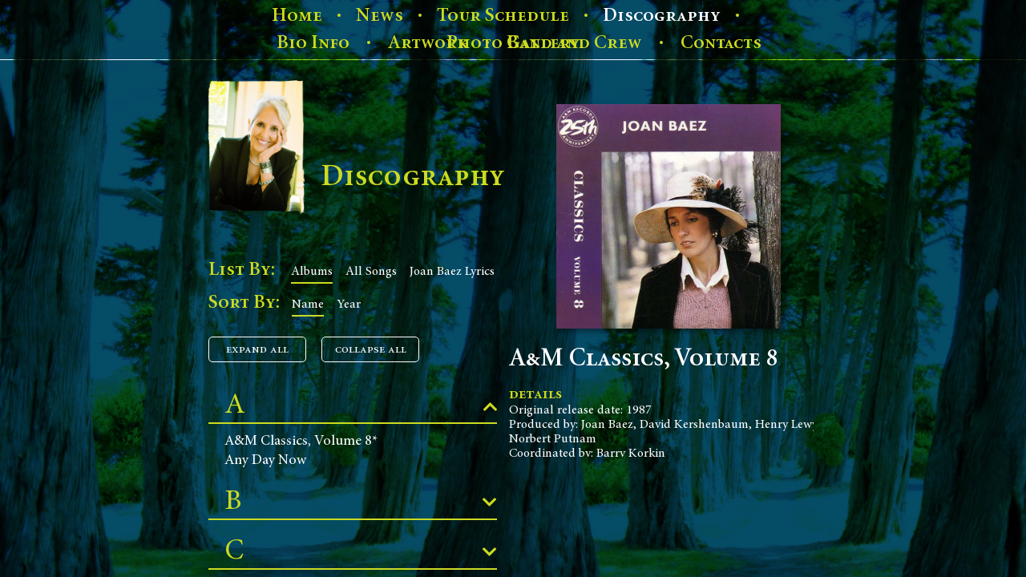

--- FILE ---
content_type: text/html
request_url: http://joanbaez.com/discography/
body_size: 4357
content:
<!DOCTYPE html>
<html>
  <head>
    <meta charset="UTF-8">
  <meta name="viewport" content="width=device-width,initial-scale=1">
    <title></title>
  <meta name="author" content="name">
  <meta name="description" content="description here">
  <meta name="keywords" content="keywords,here">

    <link rel="stylesheet" href="/css/simple-scrollbar.css">
  <link rel="stylesheet" href="/css/styles.css">
  <link rel="stylesheet" href="/css/responsive.css">
  <!--<link rel="stylesheet" href="/css/font-awesome.css">-->
  <link href="https://use.fontawesome.com/releases/v5.0.6/css/all.css" rel="stylesheet">
  </head>
  <body>
    <div class="page-content-wrapper bg2 blue discography">
      <div class="nav">
        <div class="color-bg"></div>
        <div class="nav-links">
          <div class="open-menu">
            <div class="icon">
              Menu<i class="fas fa-bars"></i>
            </div>
          </div>
          <div class="row top-row">
            <a href="/home" class="link ">Home</a>
            <div class="dot"></div>
            <a href="/news" class="link ">News</a>
            <div class="dot"></div>
            <a href="/tour" class="link ">Tour Schedule</a>
            <div class="dot"></div>
            <a href="/discography" class="link current">Discography</a>
            <div class="dot last"></div>
            <a href="/photos" class="link ">Photo Gallery</a>
          </div>
          <div class="row bottom-row">
            <div class="spacer"></div>
            <a href="/bio" class="link ">Bio Info</a>
            <div class="dot"></div>
            <a href="http://www.joanbaezart.com" class="link">Artwork</a>
            <div class="dot"></div>
            <a href="/band" class="link ">Band and Crew</a>
            <div class="dot last"></div>
            <a href="/contacts" class="link ">Contacts</a>
          </div>
        </div>

      </div>
      <div class="container">
        <div class="color-bg"></div>
        <div class="content-wrapper">
          <div class="page-title-content ">
            <p class="page-name">Discography</p>
            
            <img src="/img/header_img_disco.png">
          </div>
          <div class="disco-left">
  <div class="filterby">
    <div class="title">List By:</div>
    <div class="filter albums selected">Albums</div>
    <div class="filter songs">All Songs</div>
    <div class="filter lyrics">Joan Baez Lyrics</div>
  </div>
  <div class="filterby sort">
    <div class="title">Sort By:</div>
    <div class="filter name selected">Name</div>
    <div class="filter year">Year</div>
  </div>
  <div class="actions">
    <div class="expand">Expand All</div>
    <div class="collapse">Collapse All</div>
  </div>
  <div class="listings">
  </div>
</div>
<div class="disco-content hidden" ss-container>
</div>

          <div class="footer">
            <div class="share">
              <a href="https://www.facebook.com/OfficialJoanBaez/" target="_blank"><i class="fab fa-facebook-f"></i></a>
              <a href="https://twitter.com/joancbaez" target="_blank"><i class="fab fa-twitter"></i></a>
              <a href="https://www.instagram.com/joancbaez/" target="_blank"><i class="fab fa-instagram"></i></a>
            </div>
            <p>© <span class="getCurYear">2019</span> Joan C. Baez/Diamonds & Rust Productions. All rights reserved. Reproduction strictly prohibited without express written consent.<br>Website design, construction and maintenance: Norman Moore, Scott Young and Nancy Lutzow. Contributing writers: Jim Stewart. Technical consultation: George Clark.<br>Submit comments and/or suggestions to <a href="mailto:JBWebPages@aol.com">JBWebPages@aol.com</a></p>
          </div>
          <div class="back-to-top"><i class='fas fa-chevron-up'></i>Back to Top</div>
        </div>
      </div>
      <div class="mobile-indicator"></div>
    </div>

  <script src="/js/jquery.min.js" type="text/javascript"></script>
    <script src="/js/simple-scrollbar.min.js" type="text/javascript"></script>
    <script src="/js/json/albums.js" type="text/javascript"></script>
    <script src="/js/json/songs.js" type="text/javascript"></script>
  <script src="/js/scripts.js" type="text/javascript"></script>
  </body>
</html>


--- FILE ---
content_type: text/css
request_url: http://joanbaez.com/css/styles.css
body_size: 19584
content:
@font-face {
  font-family: 'Minion Pro';
  src: url('/fonts/MinionPro-Bold.woff2') format('woff2'), url('/fonts/MinionPro-Bold.woff') format('woff'), url('/fonts/MinionPro-Bold.ttf') format('truetype');
  font-weight: bold;
  font-style: normal;
}
@font-face {
  font-family: 'Minion Pro';
  src: url('/fonts/MinionPro-It.woff2') format('woff2'), url('/fonts/MinionPro-It.woff') format('woff'), url('/fonts/MinionPro-It.ttf') format('truetype');
  font-weight: normal;
  font-style: italic;
}
@font-face {
  font-family: 'Minion SC';
  src: url('/fonts/Minion-RegularSC.woff2') format('woff2'), url('/fonts/Minion-RegularSC.woff') format('woff'), url('/fonts/Minion-RegularSC.ttf') format('truetype');
  font-weight: normal;
  font-style: normal;
}
@font-face {
  font-family: 'Minion Pro';
  src: url('/fonts/MinionPro-Regular.woff2') format('woff2'), url('/fonts/MinionPro-Regular.woff') format('woff'), url('/fonts/MinionPro-Regular.ttf') format('truetype');
  font-weight: normal;
  font-style: normal;
}
@font-face {
  font-family: 'Minion SC';
  src: url('/fonts/Minion-SemiboldSC.woff2') format('woff2'), url('/fonts/Minion-SemiboldSC.woff') format('woff'), url('/fonts/Minion-SemiboldSC.ttf') format('truetype');
  font-weight: 600;
  font-style: normal;
}
@font-face {
  font-family: 'Minion Pro';
  src: url('/fonts/MinionPro-BoldIt.woff2') format('woff2'), url('/fonts/MinionPro-BoldIt.woff') format('woff'), url('/fonts/MinionPro-BoldIt.ttf') format('truetype');
  font-weight: bold;
  font-style: italic;
}
body {
  margin: 0;
}
.page-content-wrapper {
  position: relative;
  height: 100vh;
  background: url('/img/hero_bg.jpg');
  background-size: cover;
  background-position: top center;
  overflow-y: scroll;
  padding-top: 74px;
  box-sizing: border-box;
}
.page-content-wrapper.bg1 {
  background-image: url('/img/bg_1.jpg');
}
.page-content-wrapper.bg2 {
  background-image: url('/img/bg_2.jpg');
}
.page-content-wrapper.bg3 {
  background-image: url('/img/bg_3.jpg');
}
.page-content-wrapper.bg4 {
  background-image: url('/img/bg_4.jpg');
}
.page-content-wrapper.bg5 {
  background-image: url('/img/bg_5.jpg');
}
.page-content-wrapper.bg6 {
  background-image: url('/img/bg_6.jpg');
}
.page-content-wrapper * {
  -webkit-font-smoothing: antialiased;
  -moz-osx-font-smoothing: grayscale;
  font-family: 'Minion Pro';
  color: #FFF;
}
.page-content-wrapper p {
  color: #fff;
  margin: 0 0 15px;
  font-size: 20px;
  line-height: 24px;
}
.page-content-wrapper p span.yellow {
  color: #ccdb20;
}
.page-content-wrapper p span.bold {
  font-weight: bold;
}
.page-content-wrapper p span.italic {
  font-style: italic;
}
.page-content-wrapper p span.focus {
  font-weight: bold;
  font-style: italic;
}
.page-content-wrapper p.yellow {
  color: #ccdb20;
}
.page-content-wrapper p.bold {
  font-weight: bold;
}
.page-content-wrapper p.italic {
  font-style: italic;
}
.page-content-wrapper p.focus {
  font-weight: bold;
  font-style: italic;
}
.page-content-wrapper a {
  color: #ccdb20;
  text-decoration: none;
}
.page-content-wrapper a:hover {
  text-decoration: underline;
}
.page-content-wrapper .mobile-indicator {
  display: none;
}
.page-content-wrapper .ss-scroll {
  background: rgba(204, 219, 32, 0.3);
}
.page-content-wrapper .ss-content {
  overflow-y: scroll;
  overflow-x: hidden;
}
.page-content-wrapper .nav {
  width: 100%;
  height: 72px;
  position: absolute;
  top: 0;
  left: 0;
  padding-top: 2px;
}
.page-content-wrapper .nav .open-menu {
  display: none;
}
.page-content-wrapper .nav .color-bg {
  position: absolute;
  width: 100%;
  height: 100%;
  left: 0;
  top: 0;
  background: #002a3a;
  opacity: 0.8;
}
.page-content-wrapper .nav .row {
  width: 760px;
  margin: 0 auto;
  height: 34px;
  font-size: 0;
  position: relative;
  text-align: center;
}
.page-content-wrapper .nav .row.top-row .dot {
  margin: 15px 19px;
}
.page-content-wrapper .nav .row.bottom-row .spacer {
  display: inline-block;
  width: 15px;
  height: 1px;
}
.page-content-wrapper .nav .row.bottom-row .dot {
  margin: 15px 22px;
}
.page-content-wrapper .nav a.link {
  text-decoration: none;
  font-size: 24px;
  line-height: 34px;
  color: #ccdb20;
  display: inline-block;
  font-family: 'Minion SC';
  font-weight: 600;
  vertical-align: top;
  position: relative;
}
.page-content-wrapper .nav a.link::before {
  content: '';
  width: 100%;
  height: 2px;
  background: #ccdb20;
  position: absolute;
  bottom: 0;
  left: 0;
  opacity: 0;
  transition: opacity 0.2s ease;
}
.page-content-wrapper .nav a.link:hover {
  text-decoration: none;
}
.page-content-wrapper .nav a.link:hover::before {
  opacity: 1;
}
.page-content-wrapper .nav a.link.current {
  color: #fff;
}
.page-content-wrapper .nav a.link.current::before {
  opacity: 0;
}
.page-content-wrapper .nav .dot {
  display: inline-block;
  width: 4px;
  height: 4px;
  margin: 15px 8px;
  background: #ccdb20;
  border-radius: 100%;
}
.page-content-wrapper.blue .container .color-bg {
  background: #002a3a;
  opacity: 0.8;
}
.page-content-wrapper .container {
  margin-top: 1px;
  position: relative;
}
.page-content-wrapper .container .color-bg {
  position: absolute;
  width: 100%;
  height: 100%;
  left: 0;
  top: 0;
}
.page-content-wrapper .content-wrapper {
  padding-top: 145px;
  position: relative;
  width: 900px;
  margin: 0 auto;
  min-height: calc(100vh - 75px);
  box-sizing: border-box;
  padding-bottom: 170px;
}
.page-content-wrapper .back-to-top {
  position: fixed;
  bottom: 0px;
  left: calc(50% + 480px);
  font-family: 'Minion SC';
  font-weight: 600;
  color: #ccdb20;
  cursor: pointer;
  font-size: 16px;
  padding: 10px;
  display: none;
  z-index: 1;
}
.page-content-wrapper .back-to-top i {
  display: block;
  text-align: center;
  color: #ccdb20;
}
.page-content-wrapper .page-title-content {
  width: 280px;
  position: absolute;
  left: -320px;
  top: 0;
}
.page-content-wrapper .page-title-content .page-name {
  font-size: 52px;
  font-family: 'Minion SC';
  font-weight: 600;
  color: #ccdb20;
  margin: 34px 0 15px;
  line-height: 36px;
  position: absolute;
  left: calc(100% + 40px);
  white-space: nowrap;
  top: 0;
}
.page-content-wrapper .page-title-content .date {
  font-size: 18px;
  color: #fff;
  position: absolute;
  left: calc(100% + 40px);
  white-space: nowrap;
  top: 80px;
}
.page-content-wrapper .page-title-content img {
  max-width: 100%;
  margin-top: 30px;
}
.page-content-wrapper .joan-home {
  position: relative;
}
.page-content-wrapper .joan-home img.full {
  margin: 25px auto 0;
  display: block;
}
.page-content-wrapper .joan-home img.name {
  position: absolute;
  bottom: 20px;
  left: 50%;
  -webkit-transform: translate(-50%, 0);
  -moz-transform: translate(-50%, 0);
  -ms-transform: translate(-50%, 0);
  -o-transform: translate(-50%, 0);
  transform: translate(-50%, 0);
  width: 680px;
}
.page-content-wrapper .footer {
  position: absolute;
  bottom: 15px;
  text-align: center;
  left: 50%;
  -webkit-transform: translate(-50%, 0);
  -moz-transform: translate(-50%, 0);
  -ms-transform: translate(-50%, 0);
  -o-transform: translate(-50%, 0);
  transform: translate(-50%, 0);
  width: 890px;
  margin: 0;
}
.page-content-wrapper .footer p {
  color: #fff;
  text-align: center;
  margin: 0;
  font-size: 13px;
  line-height: 18px;
}
.page-content-wrapper .footer .share {
  margin-bottom: 15px;
}
.page-content-wrapper .footer .share a {
  color: #fff;
  opacity: 0.7;
  transition: opacity 0.25s ease;
  margin: 0 15px;
  font-size: 26px;
}
.page-content-wrapper .footer .share a:hover {
  opacity: 1;
}
.page-content-wrapper .video-wrapper {
  position: relative;
  padding-bottom: 56.25%;
  padding-top: 25px;
  height: 0;
  margin-bottom: 20px;
}
.page-content-wrapper .video-wrapper iframe {
  position: absolute;
  top: 0;
  left: 0;
  width: 100%;
  height: 100%;
}
.page-content-wrapper .post {
  overflow: hidden;
  padding-bottom: 72px;
  position: relative;
}
.page-content-wrapper .post img {
  max-width: calc(40% - 20px);
}
.page-content-wrapper .post img.full {
  width: 100%;
  margin: 0 0 20px;
  max-width: 100%;
}
.page-content-wrapper .post img.large-center {
  max-width: 80%;
  margin: 0 auto 20px;
  display: block;
}
.page-content-wrapper .post img.size-half {
  width: calc(50% - 20px);
  margin: 0 10px 20px;
  max-width: none;
}
.page-content-wrapper .post img.size-third {
  width: calc(33.33% - 20px);
  margin: 0 10px 20px;
  max-width: none;
}
.page-content-wrapper .post .left-padding {
  padding: 0 0 0 40px;
}
.page-content-wrapper .post .read-more-content {
  display: none;
}
.page-content-wrapper .post .margin-fix {
  margin: 0 -10px;
}
.page-content-wrapper .post .half {
  width: calc(50% - 20px);
  margin: 0 10px;
  float: left;
}
.page-content-wrapper .post .read,
.page-content-wrapper .post .close {
  color: #ccdb20;
  cursor: pointer;
  font-family: 'Minion SC';
  text-transform: lowercase;
  font-size: 16px;
}
.page-content-wrapper .post > *:last-child {
  margin-bottom: 0;
}
.page-content-wrapper .post::after {
  content: '';
  display: block;
  width: 75%;
  height: 2px;
  background: #ccdb20;
  border-radius: 100%;
  margin: 0 auto;
  opacity: 0.4;
  position: absolute;
  bottom: 35px;
  left: 0;
  right: 0;
}
.page-content-wrapper .post:last-child::after {
  display: none;
}
/********************************************************/
/*                     DISCOGRAPHY                      */
/********************************************************/
.page-content-wrapper .disco-left {
  width: 400px;
}
.page-content-wrapper .disco-content {
  width: 440px;
  position: fixed;
  left: calc(50% - 10px);
  top: 130px;
  height: calc(100vh - 280px);
  padding: 0 5px;
  opacity: 1;
  -webkit-transition: -webkit-transform 1s ease, opacity 1s ease;
  -moz-transition: -moz-transform 1s ease, opacity 1s ease;
  -ms-transition: -ms-transform 1s ease, opacity 1s ease;
  -o-transition: -o-transform 1s ease, opacity 1s ease;
  transition: transform 1s ease, opacity 1s ease;
}
.page-content-wrapper .disco-content.hidden {
  opacity: 0;
  -webkit-transform: translate(0, 120px);
  -moz-transform: translate(0, 120px);
  -ms-transform: translate(0, 120px);
  -o-transform: translate(0, 120px);
  transform: translate(0, 120px);
}
.page-content-wrapper .disco-content .back {
  display: none;
}
.page-content-wrapper .disco-content img {
  width: 280px;
  height: 280px;
  margin: 0 auto 10px;
  display: block;
  margin-bottom: 20px;
  box-shadow: 2px 2px 8px 1px rgba(0, 0, 0, 0.5);
}
.page-content-wrapper .disco-content p.title {
  font-size: 32px;
  line-height: 34px;
  margin: 0;
  font-family: 'Minion SC';
  font-weight: bold;
}
.page-content-wrapper .disco-content p.small-title {
  margin: 0;
  text-transform: lowercase;
  font-weight: bold;
  font-family: 'Minion SC';
  color: #ccdb20;
  margin: 15px 0 0;
}
.page-content-wrapper .disco-content p.sub {
  margin: 0;
  font-style: italic;
}
.page-content-wrapper .disco-content p.desc {
  font-size: 16px;
  line-height: 18px;
}
.page-content-wrapper .disco-content .disc-title {
  margin: 5px 0 0;
  text-transform: lowercase;
  font-weight: bold;
  font-family: 'Minion SC';
}
.page-content-wrapper .disco-content .link {
  -webkit-transition: -webkit-transform 0.2s ease;
  -moz-transition: -moz-transform 0.2s ease;
  -ms-transition: -ms-transform 0.2s ease;
  -o-transition: -o-transform 0.2s ease;
  transition: transform 0.2s ease;
  cursor: pointer;
}
.page-content-wrapper .disco-content .link span.song-extra {
  font-size: 0.75em;
}
.page-content-wrapper .disco-content .link:hover {
  -webkit-transform: translate(10px, 0);
  -moz-transform: translate(10px, 0);
  -ms-transform: translate(10px, 0);
  -o-transform: translate(10px, 0);
  transform: translate(10px, 0);
}
.page-content-wrapper .actions .expand,
.page-content-wrapper .actions .collapse {
  display: inline-block;
  width: 120px;
  line-height: 30px;
  border: 1px solid white;
  border-radius: 5px;
  text-align: center;
  color: white;
  cursor: pointer;
  font-family: 'Minion SC';
  text-transform: lowercase;
  margin: 15px 15px 0 0;
  transition: background 0.3s ease;
}
.page-content-wrapper .actions .expand:hover,
.page-content-wrapper .actions .collapse:hover {
  background: rgba(255, 255, 255, 0.2);
}
.page-content-wrapper .filterby {
  font-size: 0;
  clear: both;
  margin: 0 0 10px;
}
.page-content-wrapper .filterby > div {
  display: inline-block;
  font-size: 16px;
  margin: 0 15px;
  cursor: pointer;
}
.page-content-wrapper .filterby > div.lyrics,
.page-content-wrapper .filterby > div.year {
  margin-right: 0;
}
.page-content-wrapper .filterby > div.albums {
  margin-left: 20px;
}
.page-content-wrapper .filterby > div.name {
  margin-left: 15px;
}
.page-content-wrapper .filterby .title {
  color: #ccdb20;
  font-size: 24px;
  font-family: 'Minion SC';
  font-weight: 600;
  margin-left: 0;
  cursor: default;
  margin: 0;
}
.page-content-wrapper .filterby .filter {
  position: relative;
  line-height: 30px;
}
.page-content-wrapper .filterby .filter::before {
  content: '';
  width: 100%;
  height: 2px;
  background: #ccdb20;
  position: absolute;
  bottom: 0;
  left: 0;
  opacity: 0;
  transition: opacity 0.2s ease;
}
.page-content-wrapper .filterby .filter:hover,
.page-content-wrapper .filterby .filter.selected {
  text-decoration: none;
}
.page-content-wrapper .filterby .filter:hover::before,
.page-content-wrapper .filterby .filter.selected::before {
  opacity: 1;
}
.page-content-wrapper .bucket {
  position: relative;
}
.page-content-wrapper .bucket.open i {
  -webkit-transform: rotate(180deg);
  -moz-transform: rotate(180deg);
  -ms-transform: rotate(180deg);
  -o-transform: rotate(180deg);
  transform: rotate(180deg);
}
.page-content-wrapper .bucket i {
  position: absolute;
  color: #ccdb20;
  right: 0;
  top: 10px;
  font-size: 20px;
  -webkit-transition: -webkit-transform 0.4s ease;
  -moz-transition: -moz-transform 0.4s ease;
  -ms-transition: -ms-transform 0.4s ease;
  -o-transition: -o-transform 0.4s ease;
  transition: transform 0.4s ease;
  z-index: 1;
}
.page-content-wrapper .bucket .title {
  cursor: pointer;
  font-size: 36px;
  color: #ccdb20;
  border-bottom: 2px solid #ccdb20;
  line-height: 40px;
  margin-top: 20px;
  padding-left: 20px;
  position: relative;
  z-index: 2;
}
.page-content-wrapper .bucket .links,
.page-content-wrapper .bucket .expandable-content {
  display: none;
}
.page-content-wrapper .bucket .close {
  color: #ccdb20;
  font-family: 'Minion SC';
  text-transform: lowercase;
  font-weight: 600;
  cursor: pointer;
}
.page-content-wrapper .bucket .expandable-content {
  padding: 0 20px 20px;
}
.page-content-wrapper .bucket .content-title {
  margin-top: 40px;
  font-size: 34px;
  line-height: 40px;
  font-weight: bold;
}
.page-content-wrapper .bucket .content-title.no-ul {
  font-size: 28px;
}
.page-content-wrapper .listings {
  margin-top: 35px;
  position: relative;
}
.page-content-wrapper .listings .links {
  margin-top: 10px;
  padding-left: 20px;
  overflow: hidden;
}
.page-content-wrapper .listings .link {
  font-size: 18px;
  line-height: 24px;
  cursor: pointer;
  -webkit-transition: -webkit-transform 0.2s ease;
  -moz-transition: -moz-transform 0.2s ease;
  -ms-transition: -ms-transform 0.2s ease;
  -o-transition: -o-transform 0.2s ease;
  transition: transform 0.2s ease;
}
.page-content-wrapper .listings .link:hover {
  -webkit-transform: translate(10px, 0);
  -moz-transform: translate(10px, 0);
  -ms-transform: translate(10px, 0);
  -o-transform: translate(10px, 0);
  transform: translate(10px, 0);
}
.page-content-wrapper .listings .link.lyrics::after,
.page-content-wrapper .listings .link.comp::after {
  content: '*';
}
.page-content-wrapper .listings .link.multi::after {
  content: '**';
}
/********************************************************/
/*                     TOUR + BAND                      */
/********************************************************/
.page-content-wrapper .hang-left {
  float: left;
}
.page-content-wrapper.home .content-wrapper {
  padding-top: 50px;
}
.page-content-wrapper.tour p.title {
  color: #ccdb20;
  font-size: 24px;
  text-transform: uppercase;
  font-weight: bold;
  margin: 0;
}
.page-content-wrapper.tour p.loc-date {
  margin: 15px 0 0;
  color: #ccdb20;
}
.page-content-wrapper.tour p.loc {
  margin: 0;
}
.page-content-wrapper.tour .seperator {
  display: block;
  width: 75%;
  height: 2px;
  background: #ccdb20;
  border-radius: 100%;
  margin: 45px auto;
  opacity: 0.4;
}
.page-content-wrapper.band .member {
  position: relative;
  margin-top: 30px;
  min-height: 200px;
}
.page-content-wrapper.band img {
  width: 180px;
  margin-left: -210px;
}
.page-content-wrapper.band p.name {
  color: #ccdb20;
  font-size: 18px;
  margin: 0;
  text-transform: uppercase;
  font-weight: bold;
}
.page-content-wrapper.band p.section-title {
  font-size: 32px;
  font-weight: bold;
  text-transform: uppercase;
  margin: 75px 0 30px;
}
.page-content-wrapper.band p.section-title.first {
  margin-top: 0;
}
.page-content-wrapper.band p.title {
  font-size: 18px;
  font-style: italic;
  margin: 0 0 15px;
}
.page-content-wrapper.band p.desc {
  margin: 0;
  font-size: 18px;
  line-height: 22px;
}
/********************************************************/
/*               ROAD + CONTACT + PHOTOS                */
/********************************************************/
.page-content-wrapper.road .entry {
  margin-top: 50px;
}
.page-content-wrapper.road p.page-title {
  color: #ccdb20;
  font-weight: bold;
  font-size: 22px;
}
.page-content-wrapper.road p.page-title span {
  color: #fff;
  font-style: italic;
  font-weight: normal;
}
.page-content-wrapper.road p.section-title {
  color: #ccdb20;
  font-weight: bold;
}
.page-content-wrapper.road p.loc {
  color: #ccdb20;
  margin-bottom: 20px;
}
.page-content-wrapper.road img.entry-img {
  max-width: 60%;
}
.page-content-wrapper.contact p.sub {
  font-style: italic;
  margin-bottom: 30px;
}
.page-content-wrapper.contact p.contact {
  margin-bottom: 20px;
}
.page-content-wrapper.photos #lightgallery {
  margin: -10px;
  text-align: center;
  font-size: 0;
}
.page-content-wrapper.photos #lightgallery a {
  display: inline-block;
  vertical-align: top;
  font-size: 0;
  margin: 10px;
  width: auto;
  height: 180px;
  position: relative;
  z-index: 1;
  -webkit-transform: scale(1);
  -moz-transform: scale(1);
  -ms-transform: scale(1);
  -o-transform: scale(1);
  transform: scale(1);
  -webkit-transition: -webkit-transform 0.25s ease, z-index 0.25s ease, box-shadow 0.25s ease;
  -moz-transition: -moz-transform 0.25s ease, z-index 0.25s ease, box-shadow 0.25s ease;
  -ms-transition: -ms-transform 0.25s ease, z-index 0.25s ease, box-shadow 0.25s ease;
  -o-transition: -o-transform 0.25s ease, z-index 0.25s ease, box-shadow 0.25s ease;
  transition: transform 0.25s ease, z-index 0.25s ease, box-shadow 0.25s ease;
}
.page-content-wrapper.photos #lightgallery a:hover {
  -webkit-transform: scale(1.1);
  -moz-transform: scale(1.1);
  -ms-transform: scale(1.1);
  -o-transform: scale(1.1);
  transform: scale(1.1);
  z-index: 100;
  box-shadow: 2px 2px 28px -1px rgba(0, 0, 0, 0.65);
}
.page-content-wrapper.photos #lightgallery::after {
  content: "";
  display: inline-block;
  width: 100%;
  height: 0;
}
.page-content-wrapper.photos #lightgallery img {
  display: block;
  height: 100%;
  width: auto;
}
.page-content-wrapper img.float-right {
  float: right;
  margin: 0 0 20px 20px;
}
.page-content-wrapper img.float-left {
  float: left;
  margin: 0 20px 20px 0;
}


--- FILE ---
content_type: text/css
request_url: http://joanbaez.com/css/responsive.css
body_size: 10419
content:
@media screen and (max-width: 1646px) {
  .page-content-wrapper .page-title-content {
    width: 240px;
    left: -280px;
  }
}
@media screen and (max-width: 1535px) {
  .page-content-wrapper .page-title-content {
    width: 200px;
    left: -230px;
  }
  .page-content-wrapper .page-title-content .page-name {
    left: calc(100% + 30px);
  }
  .page-content-wrapper .page-title-content .date {
    left: calc(100% + 30px);
  }
  .page-content-wrapper .content-wrapper {
    width: 760px;
  }
  .page-content-wrapper .nav .row {
    width: 760px;
  }
  .page-content-wrapper .nav .row.top-row .dot {
    margin: 15px 19px;
  }
  .page-content-wrapper .nav .row.bottom-row .dot {
    margin: 15px 22px;
  }
  .page-content-wrapper .filterby .filter {
    margin: 0 8px;
  }
  .page-content-wrapper .disco-left {
    width: 360px;
  }
  .page-content-wrapper .disco-content {
    width: 380px;
  }
  .page-content-wrapper .back-to-top {
    text-align: center;
    left: calc(50% + 440px);
  }
  .page-content-wrapper.band img.hang-left {
    margin: 0 18px 12px 0;
  }
}
@media screen and (max-width: 900px), screen and (max-height: 900px) {
  .page-content-wrapper.home .content-wrapper {
    padding-top: 30px;
  }
  .page-content-wrapper .joan-home img.full {
    width: 460px;
  }
  .page-content-wrapper .joan-home img.name {
    width: 520px;
  }
}
@media screen and (max-width: 1280px) {
  .page-content-wrapper.home .content-wrapper {
    padding-top: 90px;
  }
  .page-content-wrapper .back-to-top {
    width: 40px;
    text-align: center;
  }
  .page-content-wrapper .page-title-content {
    position: relative;
    left: 0;
    top: 0;
    margin: -120px 0 50px;
    width: 120px;
  }
  .page-content-wrapper .page-title-content p {
    white-space: nowrap;
  }
  .page-content-wrapper .page-title-content p.page-name {
    position: absolute;
    bottom: 35px;
    top: auto;
    left: 140px;
    margin: 0;
    font-size: 38px;
  }
  .page-content-wrapper .page-title-content p.date {
    position: absolute;
    left: 140px;
    bottom: 5px;
    top: auto;
    margin: 0;
  }
  .page-content-wrapper .page-title-content img {
    margin-top: 0;
  }
  .page-content-wrapper .page-title-content.no-image p.page-name {
    position: static;
    margin: 10px 0 8px;
  }
  .page-content-wrapper .page-title-content.no-image p.date {
    position: static;
  }
}
@media screen and (max-width: 1040px) {
  .page-content-wrapper .content-wrapper {
    padding-bottom: 220px;
  }
  .page-content-wrapper .footer {
    width: 480px;
  }
  .page-content-wrapper .back-to-top {
    left: calc(50% + 390px);
  }
}
@media screen and (max-width: 910px) {
  .page-content-wrapper .mobile-indicator {
    display: block;
    position: absolute;
    left: -9999px;
  }
  .page-content-wrapper .content-wrapper {
    width: 680px;
    padding-bottom: 220px;
  }
  .page-content-wrapper .back-to-top {
    left: calc(50% + 330px);
  }
  .page-content-wrapper .ss-content {
    overflow: hidden;
  }
  .page-content-wrapper .page-title-content .page-name {
    font-size: 42px;
  }
  .page-content-wrapper .nav .row {
    width: 682px;
  }
  .page-content-wrapper .nav .row.top-row .dot {
    margin: 15px 10px;
  }
  .page-content-wrapper .nav .row.bottom-row .dot {
    margin: 15px 10px;
  }
  .page-content-wrapper .filterby {
    width: 380px;
  }
  .page-content-wrapper .disco-left {
    width: 100%;
    -webkit-transition: -webkit-transform 1s ease, opacity 1s ease;
    -moz-transition: -moz-transform 1s ease, opacity 1s ease;
    -ms-transition: -ms-transform 1s ease, opacity 1s ease;
    -o-transition: -o-transform 1s ease, opacity 1s ease;
    transition: transform 1s ease, opacity 1s ease;
    opacity: 1;
    -webkit-transform: translate(0, 0);
    -moz-transform: translate(0, 0);
    -ms-transform: translate(0, 0);
    -o-transform: translate(0, 0);
    transform: translate(0, 0);
  }
  .page-content-wrapper .disco-left.mobile-hidden {
    opacity: 0;
    -webkit-transform: translate(-110%, 0);
    -moz-transform: translate(-110%, 0);
    -ms-transform: translate(-110%, 0);
    -o-transform: translate(-110%, 0);
    transform: translate(-110%, 0);
    position: absolute;
    top: 238px;
    left: 0;
  }
  .page-content-wrapper .disco-content {
    position: absolute;
    width: 100%;
    left: 0;
    top: 238px;
    padding: 0;
    opacity: 0;
    height: auto;
    -webkit-transform: translate(110%, 0);
    -moz-transform: translate(110%, 0);
    -ms-transform: translate(110%, 0);
    -o-transform: translate(110%, 0);
    transform: translate(110%, 0);
    overflow: hidden;
  }
  .page-content-wrapper .disco-content.hidden {
    opacity: 0;
    -webkit-transform: translate(110%, 0);
    -moz-transform: translate(110%, 0);
    -ms-transform: translate(110%, 0);
    -o-transform: translate(110%, 0);
    transform: translate(110%, 0);
  }
  .page-content-wrapper .disco-content.mobile-show {
    opacity: 1;
    -webkit-transform: translate(0, 0);
    -moz-transform: translate(0, 0);
    -ms-transform: translate(0, 0);
    -o-transform: translate(0, 0);
    transform: translate(0, 0);
    position: static;
  }
  .page-content-wrapper .disco-content .back {
    display: block;
    cursor: pointer;
    color: #ccdb20;
    font-family: 'Minion SC';
    text-transform: lowercase;
    font-size: 30px;
    font-weight: bold;
  }
  .page-content-wrapper .disco-content .back i {
    color: #ccdb20;
    margin-right: 8px;
    font-size: 18px;
  }
  .page-content-wrapper.photos #lightgallery a {
    height: 150px;
  }
}
@media screen and (max-width: 810px) {
  .page-content-wrapper {
    padding-top: 72px;
  }
  .page-content-wrapper .content-wrapper {
    width: calc(100% - 40px);
    padding-bottom: 220px;
    overflow: hidden;
  }
  .page-content-wrapper .ss-content {
    width: 100%;
  }
  .page-content-wrapper .joan-home {
    margin-top: -60px;
  }
  .page-content-wrapper .joan-home img.full {
    width: 340px;
  }
  .page-content-wrapper .joan-home img.name {
    width: 360px;
  }
  .page-content-wrapper .back-to-top {
    left: auto;
    right: 35px;
    bottom: 20px;
    font-size: 0;
    box-shadow: 2px 2px 8px 1px rgba(0, 0, 0, 0.5);
    width: 40px;
    height: 40px;
    padding: 0;
    background: rgba(255, 255, 255, 0.9);
    border-radius: 40px;
  }
  .page-content-wrapper .back-to-top i {
    font-size: 20px;
    line-height: 40px;
    color: #000;
  }
  .page-content-wrapper .nav {
    padding-top: 0;
  }
  .page-content-wrapper .nav .row {
    width: 100%;
    height: auto;
  }
  .page-content-wrapper .nav .dot {
    display: none;
  }
  .page-content-wrapper .nav a.link {
    width: 100%;
    text-align: left;
    padding-left: 35px;
  }
  .page-content-wrapper .nav a.link:hover::before {
    display: none;
  }
  .page-content-wrapper .nav a.link.current::before {
    width: 2px;
    height: calc(100% - 8px);
    bottom: 4px;
    left: 20px;
    display: block;
    opacity: 1;
    background: #fff;
  }
  .page-content-wrapper .nav .nav-links {
    position: absolute;
    width: 100%;
    left: 0;
    height: 72px;
    z-index: 1;
    transition: background 0.4s ease 0.2s, height 0.4s ease;
    height: 0;
    padding-top: 72px;
    overflow: hidden;
    z-index: 10;
  }
  .page-content-wrapper .nav .open-menu {
    position: absolute;
    left: 0;
    top: 0;
    width: 100%;
    height: 72px;
    cursor: pointer;
    display: block;
  }
  .page-content-wrapper .nav .open-menu .icon {
    float: right;
    width: 72px;
    height: 72px;
    padding: 14px 17px;
    box-sizing: border-box;
    text-align: center;
    font-family: 'Minion SC';
    text-transform: lowercase;
    color: #fff;
  }
  .page-content-wrapper .nav .open-menu i {
    font-size: 24px;
    color: #fff;
  }
  .page-content-wrapper .nav.open .nav-links {
    transition: background 0.4s ease, height 0.4s ease;
    background: rgba(6, 35, 45, 0.95);
    height: 338px;
  }
}
@media screen and (max-width: 600px) {
  .page-content-wrapper .footer {
    width: 100%;
  }
}
@media screen and (max-width: 480px) {
  .page-content-wrapper.home .content-wrapper {
    padding-top: 120px;
  }
  .page-content-wrapper p {
    font-size: 16px;
    line-height: 20px;
  }
  .page-content-wrapper .content-wrapper {
    padding-bottom: 190px;
  }
  .page-content-wrapper .joan-home img.full {
    width: 280px;
  }
  .page-content-wrapper .joan-home img.name {
    width: 300px;
  }
  .page-content-wrapper .page-title-content {
    width: 60px;
    margin-bottom: 30px;
  }
  .page-content-wrapper .page-title-content p.page-name {
    font-size: 28px;
    bottom: 26px;
    left: 70px;
  }
  .page-content-wrapper .page-title-content p.date {
    left: 70px;
    bottom: 5px;
    font-size: 14px;
  }
  .page-content-wrapper .filterby {
    width: 100%;
    margin: 0 0 15px;
  }
  .page-content-wrapper .filterby .title {
    font-size: 20px;
    display: block;
  }
  .page-content-wrapper .filterby div.albums,
  .page-content-wrapper .filterby div.name {
    margin-left: 0;
  }
  .page-content-wrapper .actions {
    overflow: hidden;
    width: 100%;
  }
  .page-content-wrapper .actions .collapse {
    margin-right: 0;
  }
  .page-content-wrapper .listings .link {
    font-size: 16px;
    line-height: 22px;
  }
  .page-content-wrapper .bucket .title {
    font-size: 28px;
    line-height: 34px;
  }
  .page-content-wrapper .bucket .content-title {
    font-size: 28px;
    margin-top: 30px;
    margin-bottom: 10px;
    line-height: 28px;
  }
  .page-content-wrapper .bucket ul {
    padding: 0;
    margin: 0;
    list-style: none;
  }
  .page-content-wrapper .disco-content {
    top: 135px;
  }
  .page-content-wrapper .disco-content img {
    width: 250px;
    height: 250px;
  }
  .page-content-wrapper .disco-left.mobile-hidden {
    top: 135px;
  }
  .page-content-wrapper .footer p {
    font-size: 10px;
    line-height: 14px;
  }
  .page-content-wrapper.road img.entry-img {
    max-width: 40%;
  }
  .page-content-wrapper.photos #lightgallery {
    margin: -5px;
  }
  .page-content-wrapper.photos #lightgallery a {
    height: 100px;
    margin: 5px;
  }
}
@supports (mix-blend-mode: multiply) {
  .page-content-wrapper .nav .color-bg {
    background: #054c67;
    opacity: 1;
    mix-blend-mode: multiply;
  }
  .page-content-wrapper.blue .container .color-bg {
    background: #054c67;
    opacity: 1;
    mix-blend-mode: multiply;
  }
}


--- FILE ---
content_type: application/javascript
request_url: http://joanbaez.com/js/json/albums.js
body_size: 190721
content:
var albums = [
  {
    "name": "Blessed Are...",
    "songs": [
      {
        "name": "Blessed Are...",
        "extra": "J. Baez",
        "lyrics": true
      },
      {
        "name": "Night They Drove Old Dixie Down, The",
        "extra": "J. R. Robertson",
        "lyrics": false
      },
      {
        "name": "Salt Of The Earth, The",
        "extra": "M. Jagger, K. Richard",
        "lyrics": false
      },
      {
        "name": "Three Horses",
        "extra": "J. Baez",
        "lyrics": true
      },
      {
        "name": "Brand New Tennessee Waltz, The",
        "extra": "J. Winchester",
        "lyrics": false
      },
      {
        "name": "Last, Lonely And Wretched",
        "extra": "J. Baez",
        "lyrics": true
      },
      {
        "name": "Lincoln Freed Me Today (The Slave)",
        "extra": "D. Patton",
        "lyrics": false
      },
      {
        "name": "Outside The Nashville City Limits",
        "extra": "J. Baez",
        "lyrics": true
      },
      {
        "name": "San Francisco Mabel Joy",
        "extra": "M. Newbury",
        "lyrics": false
      },
      {
        "name": "When Time Is Stolen",
        "extra": "J. Baez",
        "lyrics": true
      },
      {
        "name": "Heaven Help Us All",
        "extra": "R. Miller",
        "lyrics": false
      },
      {
        "name": "Angeline",
        "extra": "M. Newbury",
        "lyrics": false
      },
      {
        "name": "Help Me Make It Through The Night",
        "extra": "K. Kristofferson",
        "lyrics": false
      },
      {
        "name": "Let It Be",
        "extra": "J. Lennon, P. McCartney",
        "lyrics": false
      },
      {
        "name": "Put Your Hand In The Hand",
        "extra": "G. MacLellan",
        "lyrics": false
      },
      {
        "name": "Gabriel And Me",
        "extra": "J. Baez",
        "lyrics": true
      },
      {
        "name": "Milanese Waltz",
        "extra": "J. Baez, Marie Flore",
        "lyrics": false
      },
      {
        "name": "Hitchhikers' Song, The",
        "extra": "J. Baez",
        "lyrics": true
      },
      {
        "name": "33rd Of August, The",
        "extra": "J. Baez",
        "lyrics": true
      },
      {
        "name": "Fifteen Months",
        "extra": "J. Baez",
        "lyrics": true
      }
    ],
    "year": 1971,
    "details": "Original release date: August 1971<br>Produced by: Norbert Putnam<br>Arranged by: Norbert Putnam and David Briggs<br>Co-produced by: Jack Lothrop<br>Musicians led by: Grady Martin<br>Additional musicians and vocalists: Norman Blake, David Briggs, Ken Buttrey, Holladay Singers, Charlie McCoy, Memphis Horns, Nashville Strings, Norbert Putnam, Buddy Spicher, Town and Country Singers, Pete Wade<br>Album cover design by: Bruce Campbell<br>Album cover painting by: David Harris (except on European editions)<br>Album cover photography by: Jim Marshall<br>Issued on stereo vinyl: Vanguard VSD-6570/1<br>Issued on quadrophonic vinyl: Vanguard VSQ 40001/2<br>Issued on quadrophonic reel to reel tape: Vanguard VSS 12 and Vanguard VSS 13 (does not include bonus tracks)<br>Issued on 8-track tape: Vanguard J-86571<br>Issued on cassette tape: Vanguard CV-6570/1<br>Issued on CD: Vanguard VCD-6570/1<br>Issued on European vinyl: Musidisc-Europe/Vanguard VSD-67/68<br>Issued on German vinyl as two editions: The Night They Drove Old Dixie Down on Platinum PLP-82 and Let It Be on Platinum PLP-83 (does not include bonus tracks)<br>Issued on German cassette as two editions: The Night They Drove Old Dixie Down on Platinum PMC-82 and Let It Be on Platinum PMC-82 (does not include bonus tracks)",
    "comp": false,
    "multi": false,
    "img": "blessed_are.jpg"
  },
  {
    "name": "Speaking of Dreams",
    "songs": [
      {
        "name": "China",
        "extra": "J. Baez",
        "lyrics": true
      },
      {
        "name": "Warriors Of The Sun",
        "extra": "J. Baez",
        "lyrics": true
      },
      {
        "name": "Carrickfergus",
        "extra": "V. Morrison, P. Moloney",
        "lyrics": false
      },
      {
        "name": "Hand To Mouth",
        "extra": "G. Michael",
        "lyrics": false
      },
      {
        "name": "Speaking Of Dreams",
        "extra": "J. Baez",
        "lyrics": true
      },
      {
        "name": "El Salvador",
        "extra": "G. Copeland",
        "lyrics": false
      },
      {
        "name": "Rambler Gambler",
        "extra": "traditional, arr. by P. Simon)/Whispering Bells (C. E. Quick, F. Lowry",
        "lyrics": false
      },
      {
        "name": "Fairfax County",
        "extra": "D. Massengill",
        "lyrics": false
      },
      {
        "name": "A Mi Manera",
        "extra": "P. Anka, G. Thibault, C. Francois, J. Revaux",
        "lyrics": false
      }
    ],
    "year": 1989,
    "details": "Original release date: November 1989 <br>Produced by: Alan Abrahams and Paul Simon <br>Album cover design by: Bryant and Associates <br>Album cover photography by: Johnny Rosca <br>Additional musicians and vocalists: Laythan Armor, Jackson Browne, Larry Carlton, Tony Cedras, Shawna Culotta, Paulinho Da Costa, Ardeshir Farah, Pavel Farkas, Charles Fearing, Dick Fegy, Francis Fuster, Gipsy Kings, Morris Goldberg, John Goux, John Hobbs, David Jackson, Bakhiti Kumalo, Abraham Laboriel, Isaac Mtshali, Ray Phiri, Nicolas Reyes, John Robinson, John Selolwane, Paul Simon, Jorge Strunz, Neal Stubenhaus <br>Issued on stereo vinyl: Gold Castle Records D1-71324 (does not include \"A Mi Manera\") <br>Issued on cassette tape: Gold Castle Records D4-71324 <br>Issued on CD: Gold Castle Records D2-71324 <br>Re-issued in 1996 on CD: Guardian Records 54618 <br>Issued on European CD: Virgin/Gold Castle Records CDVGC-12 <br>Issued in 1994 on European CD: Virgin/Gold Castle Records TPAK-30 (as part of three-disc box set including RECENTLY and DIAMONDS & RUST IN THE BULLRING)",
    "comp": false,
    "multi": false,
    "img": "speaking_of_dreams.jpg"
  },
  {
    "name": "From Every Stage",
    "songs": [
      {
        "name": "Ain't Gonna Let Nobody Turn Me Around",
        "extra": "traditional, arr. by J. Baez",
        "lyrics": false
      },
      {
        "name": "Blessed Are...",
        "extra": "J. Baez",
        "lyrics": true
      },
      {
        "name": "Suzanne",
        "extra": "L. Cohen",
        "lyrics": false
      },
      {
        "name": "Love Song To A Stranger / Part Two",
        "extra": "J. Baez",
        "lyrics": true
      },
      {
        "name": "I Shall Be Released",
        "extra": "B. Dylan",
        "lyrics": false
      },
      {
        "name": "Blowin' In The Wind",
        "extra": "B. Dylan",
        "lyrics": false
      },
      {
        "name": "Stewball",
        "extra": "J. Herald, R. Rinzler, B. Yellin",
        "lyrics": false
      },
      {
        "name": "Natalia",
        "extra": "R. Apps, G. Moore, Suscha",
        "lyrics": false
      },
      {
        "name": "Ballad Of Sacco And Vanzetti / Part Two, The",
        "extra": "J. Baez, E. Morricone",
        "lyrics": true
      },
      {
        "name": "Joe Hill",
        "extra": "A. Hayes, E. Robinson",
        "lyrics": false
      },
      {
        "name": "Love Is Just A Four-Letter Word",
        "extra": "B. Dylan",
        "lyrics": false
      },
      {
        "name": "Forever Young",
        "extra": "B. Dylan",
        "lyrics": false
      },
      {
        "name": "Diamonds & Rust",
        "extra": "J. Baez",
        "lyrics": true
      },
      {
        "name": "Boulder To Birmingham",
        "extra": "B. Danoff, E. Harris",
        "lyrics": false
      },
      {
        "name": "Swing Low, Sweet Chariot",
        "extra": "traditional, arr. by J. Baez",
        "lyrics": false
      },
      {
        "name": "Oh, Happy Day",
        "extra": "E. Hawkins",
        "lyrics": false
      },
      {
        "name": "Please Come To Boston",
        "extra": "D. Loggins",
        "lyrics": false
      },
      {
        "name": "Lily, Rosemary And The Jack Of Hearts",
        "extra": "B. Dylan",
        "lyrics": false
      },
      {
        "name": "Night They Drove Old Dixie Down, The",
        "extra": "J. R. Robertson",
        "lyrics": false
      },
      {
        "name": "Amazing Grace",
        "extra": "traditional, arr. by J. Baez",
        "lyrics": false
      }
    ],
    "year": 1976,
    "details": "Original release date: January 1976 <br>Produced by: David Kershenbaum <br>Executive produced by: Bernard Gelb <br>Album cover design by: Bob Cato <br>Album cover outside photography by: Irene Harris and Doug Metzler <br>Album cover inside photography by: Ken Regan/Camera Five <br>Additional musicians and vocalists: David Briggs, Larry Carlton, Dan Ferguson, Jim Gordon, James Jamerson <br>Issued on stereo vinyl: A&M Records SP-3704 and A&M Records SP-6506 <br>Issued on 8-track tape: A&M Records 8T-3704 <br>Issued on cassette tape: A&M Records CS-3704 and A&M Records CS-6506 <br>Issued on CD: A&M Records CD-6506 <br>Issued on German vinyl: A&M Records 396056-1 <br>Issued on Japanese vinyl: A&M Records GXG-1001-2",
    "comp": false,
    "multi": false,
    "img": "from_every_stage.jpg"
  },
  {
    "name": "Diamonds & Rust In The Bullring ",
    "songs": [
      {
        "name": "Diamonds & Rust",
        "extra": "J. Baez",
        "lyrics": true
      },
      {
        "name": "Ain't Gonna Let Nobody Turn Me Around",
        "extra": "traditional, arr. by J. Baez",
        "lyrics": false
      },
      {
        "name": "No Woman, No Cry",
        "extra": "V. Ford",
        "lyrics": false
      },
      {
        "name": "Famous Blue Raincoat",
        "extra": "L. Cohen",
        "lyrics": false
      },
      {
        "name": "Swing Low, Sweet Chariot",
        "extra": "traditional, arr. by J. Baez",
        "lyrics": false
      },
      {
        "name": "Let It Be",
        "extra": "J. Lennon, P. McCartney",
        "lyrics": false
      },
      {
        "name": "El Preso Numero Nueve",
        "extra": "H. Cantora",
        "lyrics": false
      },
      {
        "name": "Llego Con Tres Heridas",
        "extra": "M. Hernandez, arr. by J. Baez",
        "lyrics": false
      },
      {
        "name": "Txoria Txori",
        "extra": "J. A. Arze, M. Laboa",
        "lyrics": false
      },
      {
        "name": "Ellas Danzan Solas (Cueca Solas)",
        "extra": "R.Livi, Sting",
        "lyrics": false
      },
      {
        "name": "Gracias A La Vida",
        "extra": "V. Parra, arr. by J. Baez",
        "lyrics": false
      },
      {
        "name": "No Nos Moveran",
        "extra": "traditional, arr. by J. Baez",
        "lyrics": false
      }
    ],
    "year": 1989,
    "details": "Original release date: April 1989 <br>Produced by: Alan Abrahams for Victory Productions <br>Album cover design by: Marlene Bergman <br>Album cover illustrations by: Joan Baez <br>Additional musicians and vocalists: John Acosta, Begnat Amorena, Laythan Armor, Cesar Cancino, Jean Marie Eday, Jose Agustin Guereu, L. A. Mass Choir (led by Donald Taylor), Costel Restea, Mercedes Sosa <br>Issued on stereo vinyl: Gold Castle Records D1-71321 <br>Issued on cassette tape: Gold Castle Records D4-71321 <br>Issued on CD: Gold Castle Records D2-71321 <br>Re-issued in 1996 on CD: Guardian Records 54617 <br>Issued on European CD: Virgin/Gold Castle Records CDVGC-9 <br>Issued in 1994 on European CD: Virgin/Gold Castle Records TPAK-30 (as part of three-disc box set including RECENTLY and SPEAKING OF DREAMS)",
    "comp": false,
    "multi": false,
    "img": "diamonds_rust_bullring.jpg"
  },
  {
    "name": "Brothers in Arms",
    "songs": [
      {
        "name": "Brothers In Arms",
        "extra": "M. Knopfler",
        "lyrics": false
      },
      {
        "name": "Goodnight Saigon",
        "extra": "B. Joel",
        "lyrics": false
      },
      {
        "name": "El Salvador",
        "extra": "G. Copeland",
        "lyrics": false
      },
      {
        "name": "Warriors Of The Sun",
        "extra": "J. Baez",
        "lyrics": true
      },
      {
        "name": "She's Got A Ticket",
        "extra": "T. Chapman",
        "lyrics": false
      },
      {
        "name": "Biko",
        "extra": "P. Gabriel",
        "lyrics": false
      },
      {
        "name": "Ain't Gonna Let Nobody Turn Me Around",
        "extra": "traditional, arr. by J. Baez",
        "lyrics": false
      },
      {
        "name": "Asimbonanga",
        "extra": "J. Clegg",
        "lyrics": false
      },
      {
        "name": "MLK",
        "extra": "Hewson, Evans, Mullen, Clayton",
        "lyrics": false
      },
      {
        "name": "Let Us Break Bread Together",
        "extra": "traditional, arr. by J. Baez",
        "lyrics": false
      },
      {
        "name": "China",
        "extra": "J. Baez",
        "lyrics": true
      },
      {
        "name": "Let It Be",
        "extra": "J. Lennon, P. McCartney",
        "lyrics": false
      },
      {
        "name": "Brothers In Arms",
        "extra": "reprise) (M. Knopfler",
        "lyrics": false
      }
    ],
    "year": 1991,
    "details": "Original release date: September 1991 <br>Executive produced by: Paula Jeffries <br>Tracks produced by: Alan Abrahams <br>Album cover design by: Marlene Bergman's Firesign Design <br>Album art direction by: Paula Jeffries <br>Additional vocalists: Jackson Browne, L. A. Choir <br>Issued on cassette tape: Gold Castle Records D4-71363 <br>Issued on CD: Gold Castle Records D2-71363",
    "comp": true,
    "multi": false,
    "img": "brothers_in_arms.jpg"
  },
  {
    "name": "Diamonds",
    "songs": [
      {
        "name": "Prison Trilogy (Billy Rose)",
        "extra": "J. Baez",
        "lyrics": true
      },
      {
        "name": "Rainbow Road",
        "extra": "D. Fritts, D. Penn",
        "lyrics": false
      },
      {
        "name": "Love Song To A Stranger",
        "extra": "J. Baez",
        "lyrics": true
      },
      {
        "name": "Myths",
        "extra": "J. Baez",
        "lyrics": true
      },
      {
        "name": "In The Quiet Morning",
        "extra": "M. Farina",
        "lyrics": false
      },
      {
        "name": "To Bobby",
        "extra": "J. Baez",
        "lyrics": true
      },
      {
        "name": "Song Of Bangladesh",
        "extra": "J. Baez",
        "lyrics": true
      },
      {
        "name": "Tumbleweed",
        "extra": "D. Van Arsdale",
        "lyrics": false
      },
      {
        "name": "Imagine",
        "extra": "J. Lennon",
        "lyrics": false
      },
      {
        "name": "Diamonds & Rust",
        "extra": "J. Baez",
        "lyrics": true
      },
      {
        "name": "Fountain Of Sorrow",
        "extra": "J. Browne",
        "lyrics": false
      },
      {
        "name": "Never Dreamed You'd Leave In Summer",
        "extra": "S. Wonder, S. Wright",
        "lyrics": false
      },
      {
        "name": "Children And All That Jazz",
        "extra": "J. Baez",
        "lyrics": true
      },
      {
        "name": "Simple Twist Of Fate",
        "extra": "B. Dylan",
        "lyrics": false
      },
      {
        "name": "Blue Sky",
        "extra": "R. Betts",
        "lyrics": false
      },
      {
        "name": "Hello In There",
        "extra": "J. Prine",
        "lyrics": false
      },
      {
        "name": "Jesse",
        "extra": "J. Ian",
        "lyrics": false
      },
      {
        "name": "Ain't Gonna Let Nobody Turn Me Around",
        "extra": "traditional, arr. by J. Baez",
        "lyrics": false
      },
      {
        "name": "Suzanne",
        "extra": "L. Cohen",
        "lyrics": false
      },
      {
        "name": "I Shall Be Released",
        "extra": "B. Dylan",
        "lyrics": false
      },
      {
        "name": "Blowin' In The Wind",
        "extra": "B. Dylan",
        "lyrics": false
      },
      {
        "name": "Stewball",
        "extra": "J. Herald, R. Rinzler, B. Yellin",
        "lyrics": false
      },
      {
        "name": "Ballad Of Sacco And Vanzetti / Part Two, The",
        "extra": "J. Baez, E. Morricone",
        "lyrics": true
      },
      {
        "name": "Joe Hill",
        "extra": "A. Hayes, E. Robinson",
        "lyrics": false
      },
      {
        "name": "Love Is Just A Four-Letter Word",
        "extra": "B. Dylan",
        "lyrics": false
      },
      {
        "name": "Forever Young",
        "extra": "B. Dylan",
        "lyrics": false
      },
      {
        "name": "Boulder To Birmingham",
        "extra": "B. Danoff, E. Harris",
        "lyrics": false
      },
      {
        "name": "Swing Low, Sweet Chariot",
        "extra": "traditional, arr. by J. Baez",
        "lyrics": false
      },
      {
        "name": "Oh, Happy Day",
        "extra": "E. Hawkins",
        "lyrics": false
      },
      {
        "name": "Please Come To Boston",
        "extra": "D. Loggins",
        "lyrics": false
      },
      {
        "name": "Lily, Rosemary And The Jack Of Hearts",
        "extra": "B. Dylan",
        "lyrics": false
      },
      {
        "name": "Night They Drove Old Dixie Down, The",
        "extra": "J. R. Robertson",
        "lyrics": false
      },
      {
        "name": "Amazing Grace",
        "extra": "traditional, arr. by J. Baez",
        "lyrics": false
      }
    ],
    "year": 1996,
    "details": "Original release date: 1996 <br>Compiled and annotated by: John Tobler <br>Tracks produced by: Joan Baez, David Kershenbaum, Norbert Putnam <br>Tracks executive produced by: Bernard Gelb <br>Graphics by: Jean-Luke Epstein/Graphyk <br>Photography by: Jeffrey Blankfort/Camera Press, Govert De Roos/LFI, Lagard/Camera Press, David Redfern/Redferns, SRR Photos/LFL <br>Issued on UK CD: A&M Records 540-500-2",
    "comp": true,
    "multi": false,
    "img": "diamonds.jpg"
  },
  {
    "name": "Baptism: A Journey Through Our Time",
    "songs": [
      {
        "name": "Old Welsh Song",
        "extra": "H. Treece",
        "lyrics": false
      },
      {
        "name": "I Saw The Vision Of Armies",
        "extra": "W. Whitman",
        "lyrics": false
      },
      {
        "name": "Minister Of War",
        "extra": "A. Waley",
        "lyrics": false
      },
      {
        "name": "Song In The Blood",
        "extra": "L. Ferlinghetti, J. Prevert",
        "lyrics": false
      },
      {
        "name": "Casida Of The Lament",
        "extra": "J. L. Gili, F. Lorca, G. Spender",
        "lyrics": false
      },
      {
        "name": "Of The Dark Past (Ecce Puer)",
        "extra": "J. Joyce",
        "lyrics": false
      },
      {
        "name": "London",
        "extra": "W. Blake",
        "lyrics": false
      },
      {
        "name": "In Guernica",
        "extra": "N. Rosten",
        "lyrics": false
      },
      {
        "name": "Who Murdered The Minutes",
        "extra": "H. Treece",
        "lyrics": false
      },
      {
        "name": "Oh, Little Child",
        "extra": "H. Treece",
        "lyrics": false
      },
      {
        "name": "No Man Is An Island",
        "extra": "J. Donne",
        "lyrics": false
      },
      {
        "name": "Portrait Of The Artist As A Young Man",
        "extra": "J. Joyce",
        "lyrics": false
      },
      {
        "name": "All The Pretty Little Horses",
        "extra": "traditional",
        "lyrics": false
      },
      {
        "name": "Childhood III",
        "extra": "A. Rimbaud, L. Varese",
        "lyrics": false
      },
      {
        "name": "Magic Wood, The",
        "extra": "H. Treece",
        "lyrics": false
      },
      {
        "name": "Poems From The Japanese",
        "extra": "K. Rexroth",
        "lyrics": false
      },
      {
        "name": "Colours",
        "extra": "P. Levi, R. Milner-Gulland, Y. Yevtushenko",
        "lyrics": false
      },
      {
        "name": "All In Green Went My Love Riding",
        "extra": "e. e. cummings",
        "lyrics": false
      },
      {
        "name": "Gacela Of The Dark Death",
        "extra": "J. L. Gili, F. Garcia Lorca, S. Spender",
        "lyrics": false
      },
      {
        "name": "Parable Of The Old Man And The Young, The",
        "extra": "W. Owen",
        "lyrics": false
      },
      {
        "name": "Evil",
        "extra": "N. Cameron, A. Rimbaud",
        "lyrics": false
      },
      {
        "name": "Epitaph For A Poet",
        "extra": "C. Cullen",
        "lyrics": false
      },
      {
        "name": "Old Welsh Song",
        "extra": "H. Treece",
        "lyrics": false
      }
    ],
    "year": 1968,
    "details": "Original release date: June 1968 <br>Produced by: Maynard Solomon <br>Music composed by: Peter Schickele <br>Orchestra conducted by: Peter Schickele <br>Pieces selected and edited by: Joan Baez <br>Album cover design by: Jules Halfant <br>Album cover artwork by: Robert Peak <br>Album inside artwork by: Tom Daly <br>Issued on stereo vinyl: Vanguard VSD-79275 <br>Issued on reel to reel tape: Vanguard VTX-9275 <br>Issued on 8-track tape: Vanguard M-89275 <br>Issued on cassette tape: Vanguard M-59275 and Vanguard CV-79275 <br>Issued on CD: Vanguard VCD-79275",
    "comp": false,
    "multi": false,
    "img": "baptism.jpg"
  },
  {
    "name": "Joan Baez Lovesong Album, The",
    "songs": [
      {
        "name": "Come All Ye Fair And Tender Ladies",
        "extra": "traditional",
        "lyrics": false
      },
      {
        "name": "Love Minus Zero, No Limit",
        "extra": "B. Dylan",
        "lyrics": false
      },
      {
        "name": "Sweet Sir Galahad",
        "extra": "J. Baez",
        "lyrics": true
      },
      {
        "name": "Love Is Just A Four-Letter Word",
        "extra": "B. Dylan",
        "lyrics": false
      },
      {
        "name": "Wild Mountain Thyme, The",
        "extra": "traditional",
        "lyrics": false
      },
      {
        "name": "Lass From The Low Country, The",
        "extra": "J. J. Niles",
        "lyrics": false
      },
      {
        "name": "Sad-Eyed Lady Of The Lowlands",
        "extra": "B. Dylan",
        "lyrics": false
      },
      {
        "name": "Plaisir D'Amour",
        "extra": "M. il Tedesco",
        "lyrics": false
      },
      {
        "name": "House Carpenter",
        "extra": "traditional",
        "lyrics": false
      },
      {
        "name": "Once I Had A Sweetheart",
        "extra": "traditional",
        "lyrics": false
      },
      {
        "name": "Danger Waters",
        "extra": "Hold Me Tight) (J. Browne",
        "lyrics": false
      },
      {
        "name": "River In The Pines, The",
        "extra": "traditional",
        "lyrics": false
      },
      {
        "name": "Turquoise",
        "extra": "D. Leitch",
        "lyrics": false
      },
      {
        "name": "Death of Queen Jane, The",
        "extra": "traditional",
        "lyrics": false
      },
      {
        "name": "All In Green Went My Love Riding",
        "extra": "e. e. cummings, P. Schickele",
        "lyrics": false
      },
      {
        "name": "Once I Knew A Pretty Girl",
        "extra": "traditional",
        "lyrics": false
      },
      {
        "name": "Unquiet Grave, The",
        "extra": "traditional",
        "lyrics": false
      },
      {
        "name": "So We'll Go No More A-Roving",
        "extra": "L. Byron, R. Dyer-Bennett",
        "lyrics": false
      }
    ],
    "year": 1976,
    "details": "Original release date: May 1976 <br>Produced by: Maynard Solomon <br>Associate produced by: Jack Lothrop <br>Album art direction and design by: Jules Halfant <br>Album cover art by: Eric Von Schmidt <br>Album photography by: William Claxton <br>Issued on stereo vinyl: Vanguard VSD-79/80 <br>Issued on reel-to-reel tape: Vanguard J-0079 <br>Issued on cassette tape: Vanguard CVSD-79/80",
    "comp": true,
    "multi": false,
    "img": "lovesong.jpg"
  },
  {
    "name": "Joan Baez",
    "songs": [
      {
        "name": "Silver Dagger",
        "extra": "traditional, arranged by J. Baez",
        "lyrics": false
      },
      {
        "name": "East Virginia",
        "extra": "traditional, arranged by J. Baez",
        "lyrics": false
      },
      {
        "name": "Fare Thee Well (10,000 Miles)",
        "extra": "D. Gude",
        "lyrics": false
      },
      {
        "name": "House Of The Rising Sun",
        "extra": "traditional, arranged by J. Baez",
        "lyrics": false
      },
      {
        "name": "All My Trials",
        "extra": "traditional, arranged by J. Baez",
        "lyrics": false
      },
      {
        "name": "Wildwood Flower",
        "extra": "traditional, arranged by J. Baez",
        "lyrics": false
      },
      {
        "name": "Donna Donna",
        "extra": "A. Zeitlin, S. Secunda, A. Keuess, T. Schwartz",
        "lyrics": false
      },
      {
        "name": "John Riley",
        "extra": "traditional, arranged by J. Baez",
        "lyrics": false
      },
      {
        "name": "Rake And Rambling Boy",
        "extra": "traditional, arranged by J. Baez",
        "lyrics": false
      },
      {
        "name": "Little Moses",
        "extra": "traditional, arranged by J. Baez",
        "lyrics": false
      },
      {
        "name": "Mary Hamilton",
        "extra": "traditional, arranged by J. Baez",
        "lyrics": false
      },
      {
        "name": "Henry Martin",
        "extra": "traditional, arranged by J. Baez",
        "lyrics": false
      },
      {
        "name": "El Preso Numero Nueve",
        "extra": "H. Cantorell",
        "lyrics": false
      },
      {
        "name": "Girl of Constant Sorrow",
        "extra": "Reissue bonus track* traditional, arranged by J. Baez",
        "lyrics": false
      },
      {
        "name": "I Know You Rider",
        "extra": "Reissue bonus track* traditional, arranged by J. Baez",
        "lyrics": false
      },
      {
        "name": "John Riley",
        "extra": "Reissue bonus track* traditional, arranged by J. Baez",
        "lyrics": false
      }
    ],
    "year": 1960,
    "details": "Original release: October 1960 <br>Reissue release: 2001<br>Produced by: Maynard Solomon <br>Reissue produced by: Mark Spector <br>Reissue engineered by: Jeff Zaraya from the original analog tapes, converted<br>to a 20-bit digital audio using the DCS 904. Sonic Solutions software was<br>used to process the digital audio. The bass that was rolled off the original<br>vinyl release as been restored. Final CD was turbo bit mapped.<br>Additional musician: Fred Hellerman<br>Album cover design by: Jules Halfant <br>Album cover photography by: Rick Stafford <br>Reissue art direction and design: Norman Moore/DesignArt <br>Reissue cover photo courtesy of Joan Baez <br>Creative Services: Georgette Cartwright<br>Liner notes by: Maynard Solomon <br>Reissue liner notes by: Arthur Levy<br>Issued on mono vinyl: Vanguard VRS-9078 <br>Issued on stereo vinyl: Vanguard VSD-2077 and Vanguard VSD-79078 <br>Issued on reel to reel tape: Vanguard VTC-1635 <br>Issued on 8-track tape: Vanguard M-81635 <br>Issued on cassette tape: Vanguard CV-81635 and Vanguard CV-2077 <br>Issued on CD: Vanguard VMD-2077 <br>Issued on UK mono vinyl: Fontana TFL-6002 <br>Issued on UK stereo vinyl: Fontana STFL-6002 <br>Issued on Japanese CD: Vanguard (King) KICP-2514 (contains 9 additional bonus Vanguard songs) <br>Issued on CD (Original Master Series): Vanguard 79594-2",
    "comp": false,
    "multi": false,
    "img": "joan_baez.jpg"
  },
  {
    "name": "Portrait of Joan Baez",
    "songs": [
      {
        "name": "There But For Fortune",
        "extra": "P. Ochs",
        "lyrics": false
      },
      {
        "name": "Don't Think Twice, It's Alright",
        "extra": "B. Dylan",
        "lyrics": false
      },
      {
        "name": "Trees They Do Grow High, The",
        "extra": "traditional",
        "lyrics": false
      },
      {
        "name": "Copper Kettle",
        "extra": "traditional",
        "lyrics": false
      },
      {
        "name": "Mary Hamilton",
        "extra": "traditional",
        "lyrics": false
      },
      {
        "name": "Plaisir D'Amour",
        "extra": "Glorian, Martini",
        "lyrics": false
      },
      {
        "name": "Colours",
        "extra": "D. Leitch",
        "lyrics": false
      },
      {
        "name": "Geordie",
        "extra": "traditional",
        "lyrics": false
      },
      {
        "name": "Farewell, Angelina",
        "extra": "B. Dylan",
        "lyrics": false
      },
      {
        "name": "All My Trials",
        "extra": "traditional",
        "lyrics": false
      },
      {
        "name": "It Ain't Me Babe",
        "extra": "B. Dylan",
        "lyrics": false
      },
      {
        "name": "We Shall Overcome",
        "extra": "G. Carawan, Hamilton, Z. Horton, P. Seeger",
        "lyrics": false
      }
    ],
    "year": 1967,
    "details": "Original release date: 1967 <br>Compilation of tracks produced by: Maynard Solomon <br>Issued on UK vinyl: Philips/Vanguard SVRL-19025",
    "comp": true,
    "multi": false,
    "img": "portrait_joan.jpg"
  },
  {
    "name": "Joan Baez On Vanguard",
    "songs": [
      {
        "name": "All My Trials",
        "extra": "traditional",
        "lyrics": false
      },
      {
        "name": "Matty Groves",
        "extra": "traditional",
        "lyrics": false
      },
      {
        "name": "Queen Of Hearts",
        "extra": "traditional",
        "lyrics": false
      },
      {
        "name": "Geordie",
        "extra": "traditional",
        "lyrics": false
      },
      {
        "name": "Hush Little Baby",
        "extra": "traditional",
        "lyrics": false
      },
      {
        "name": "Plaisir D'Amour",
        "extra": "traditional",
        "lyrics": false
      },
      {
        "name": "House Carpenter",
        "extra": "traditional",
        "lyrics": false
      },
      {
        "name": "Silver Dagger",
        "extra": "traditional",
        "lyrics": false
      },
      {
        "name": "Mary Hamilton",
        "extra": "traditional",
        "lyrics": false
      },
      {
        "name": "Kumbaya",
        "extra": "traditional",
        "lyrics": false
      }
    ],
    "year": 1970,
    "details": "Original release date: 1970 <br>Tracks produced by: Maynard Solomon <br>Album photography by: Alain Gaveau <br>Issued on UK vinyl: Vanguard/Philips SVXL-100",
    "comp": true,
    "multi": false,
    "img": "joan_vangaurd.jpg"
  },
  {
    "name": "Joan Baez Ballad Book, The",
    "songs": [
      {
        "name": "East Virginia",
        "extra": "traditional",
        "lyrics": false
      },
      {
        "name": "Henry Martin",
        "extra": "traditional",
        "lyrics": false
      },
      {
        "name": "All My Trials",
        "extra": "traditional",
        "lyrics": false
      },
      {
        "name": "Old Blue",
        "extra": "traditional",
        "lyrics": false
      },
      {
        "name": "House Of The Rising Sun",
        "extra": "traditional",
        "lyrics": false
      },
      {
        "name": "Wagoner's Lad",
        "extra": "traditional",
        "lyrics": false
      },
      {
        "name": "Black Is The Color",
        "extra": "traditional, arr. by J. J. Niles",
        "lyrics": false
      },
      {
        "name": "Lily Of The West, The",
        "extra": "traditional",
        "lyrics": false
      },
      {
        "name": "Silkie",
        "extra": "traditional",
        "lyrics": false
      },
      {
        "name": "House Carpenter",
        "extra": "traditional",
        "lyrics": false
      },
      {
        "name": "Trees They Do Grow High, The",
        "extra": "traditional",
        "lyrics": false
      },
      {
        "name": "Fare Thee Well (10,000 Miles)",
        "extra": "traditional",
        "lyrics": false
      },
      {
        "name": "Barbara Allen",
        "extra": "traditional",
        "lyrics": false
      },
      {
        "name": "Jackaroe",
        "extra": "traditional",
        "lyrics": false
      },
      {
        "name": "John Riley",
        "extra": "traditional, arr. by R. Neff",
        "lyrics": false
      },
      {
        "name": "Matty Groves",
        "extra": "traditional",
        "lyrics": false
      },
      {
        "name": "Queen Of Hearts",
        "extra": "traditional",
        "lyrics": false
      },
      {
        "name": "Fennario",
        "extra": "tradtional",
        "lyrics": false
      },
      {
        "name": "Go 'Way From My Window",
        "extra": "traditional, arr. by J. J. Niles",
        "lyrics": false
      },
      {
        "name": "Railroad Boy",
        "extra": "traditional",
        "lyrics": false
      },
      {
        "name": "Mary Hamilton",
        "extra": "traditional",
        "lyrics": false
      },
      {
        "name": "Once I Had A Sweetheart",
        "extra": "traditional",
        "lyrics": false
      },
      {
        "name": "Silver Dagger",
        "extra": "traditional",
        "lyrics": false
      }
    ],
    "year": 1972,
    "details": "Original release date: November 1972 <br>Produced by: Maynard Solomon <br>Album art direction and front cover design by: Jules Halfant <br>Album cover art by: Eric Von Schmidt <br>Album back and inner design by: Eric Von Schmidt <br>Issued on stereo vinyl: Vanguard VSD-41/42 <br>Issued on 8-track tape: Vanguard J-41/42 <br>Issued on cassette tape: Vanguard CVSD-41/42 <br>Re-issued in 1984 on stereo vinyl: Vanguard VMS-73107 (Volume 1) and Vanguard VMS-73115 (Volume 2) <br>Re-issued in 1984 on cassette tape: Vanguard CV-73107 (Volume 1) and Vanguard CV-73115 (Volume 2) <br>Issued in 1986 on British CD: Vanguard VFCD-7107 (Volume 1) and Vanguard VFCD-7108 (Volume 2)",
    "comp": true,
    "multi": false,
    "img": "joan_ballad.jpg"
  },
  {
    "name": "Songbook, The",
    "songs": [
      {
        "name": "North Country Blues",
        "extra": "B. Dylan",
        "lyrics": false
      },
      {
        "name": "It Ain't Me Babe",
        "extra": "B. Dylan",
        "lyrics": false
      },
      {
        "name": "Children Of Darkness",
        "extra": "R. Farina",
        "lyrics": false
      },
      {
        "name": "C'era Un Ragazzo Che Come Me Amava i Beatles e i Rolling Stones",
        "extra": "M. Lusini, F. Migliacci",
        "lyrics": false
      },
      {
        "name": "Poor Wayfaring Stranger",
        "extra": "traditional",
        "lyrics": false
      },
      {
        "name": "Birmingham Sunday",
        "extra": "R. Farina",
        "lyrics": false
      },
      {
        "name": "San Francisco Mabel Joy",
        "extra": "M. Newbury",
        "lyrics": false
      },
      {
        "name": "Be Not Too Hard",
        "extra": "D. Leitch, C. Logue",
        "lyrics": false
      },
      {
        "name": "Restless Farewell",
        "extra": "B. Dylan",
        "lyrics": false
      },
      {
        "name": "Ranger's Command",
        "extra": "W. Guthrie",
        "lyrics": false
      },
      {
        "name": "Long Black Veil",
        "extra": "M. Wilkin, D. Dill",
        "lyrics": false
      },
      {
        "name": "Hickory Wind",
        "extra": "G. Parsons, B. Buccannan",
        "lyrics": false
      },
      {
        "name": "Lady Came From Baltimore, The",
        "extra": "T. Hardin",
        "lyrics": false
      },
      {
        "name": "I Dreamed I Saw St. Augustine",
        "extra": "B. Dylan",
        "lyrics": false
      },
      {
        "name": "Tramp On The Street, The",
        "extra": "G. Cole, H. Cole",
        "lyrics": false
      },
      {
        "name": "Saigon Bride",
        "extra": "J. Baez, N. Dusheck",
        "lyrics": true
      },
      {
        "name": "Donna Donna",
        "extra": "S. Secunda, A. Zeitlin",
        "lyrics": false
      },
      {
        "name": "Song In The Blood",
        "extra": "J. Prevert, L. Ferlinghetti",
        "lyrics": false
      },
      {
        "name": "Babe, I'm Gonna Leave You",
        "extra": "A. Bredon",
        "lyrics": false
      },
      {
        "name": "East Virginia",
        "extra": "traditional",
        "lyrics": false
      },
      {
        "name": "Henry Martin",
        "extra": "traditional",
        "lyrics": false
      },
      {
        "name": "All My Trials",
        "extra": "traditional",
        "lyrics": false
      },
      {
        "name": "Old Blue",
        "extra": "traditional",
        "lyrics": false
      },
      {
        "name": "House Of The Rising Sun",
        "extra": "traditional",
        "lyrics": false
      },
      {
        "name": "Wagoner's Lad",
        "extra": "traditional",
        "lyrics": false
      },
      {
        "name": "Black Is The Color",
        "extra": "J. J. Niles",
        "lyrics": false
      },
      {
        "name": "Lily Of The West, The",
        "extra": "traditional",
        "lyrics": false
      },
      {
        "name": "Silkie",
        "extra": "traditional",
        "lyrics": false
      },
      {
        "name": "House Carpenter",
        "extra": "traditional",
        "lyrics": false
      },
      {
        "name": "Trees They Do Grow High, The",
        "extra": "traditional",
        "lyrics": false
      },
      {
        "name": "Fare Thee Well (10,000 Miles)",
        "extra": "traditional",
        "lyrics": false
      },
      {
        "name": "Barbara Allen",
        "extra": "traditional",
        "lyrics": false
      },
      {
        "name": "Jackaroe",
        "extra": "traditional",
        "lyrics": false
      },
      {
        "name": "John Riley",
        "extra": "traditional, arr. by Rickey Neff",
        "lyrics": false
      },
      {
        "name": "Matty Groves",
        "extra": "traditional",
        "lyrics": false
      },
      {
        "name": "Queen Of Hearts",
        "extra": "traditional",
        "lyrics": false
      },
      {
        "name": "Fennario",
        "extra": "traditional",
        "lyrics": false
      },
      {
        "name": "Go 'Way From My Window",
        "extra": "J. J. Niles",
        "lyrics": false
      },
      {
        "name": "Railroad Boy",
        "extra": "traditional",
        "lyrics": false
      },
      {
        "name": "Mary Hamilton",
        "extra": "traditional",
        "lyrics": false
      },
      {
        "name": "Once I Had A Sweetheart",
        "extra": "traditional",
        "lyrics": false
      },
      {
        "name": "Silver Dagger",
        "extra": "traditional",
        "lyrics": false
      }
    ],
    "year": 1977,
    "details": "Original release date: 1977 <br>Compilation of tracks produced by: Maynard Solomon, Norbert Putnam, Peter Schickele, Joan Baez <br>Cover photography by: J. P. Leloir <br>Issued on European vinyl: Musidisc/Vanguard CCV-2513",
    "comp": true,
    "multi": false,
    "img": "songbook.jpg"
  },
  {
    "name": "Satisfied Mind",
    "songs": [
      {
        "name": "Satisfied Mind",
        "extra": "R. Hayes, J. Rhodes",
        "lyrics": false
      },
      {
        "name": "There But For Fortune",
        "extra": "P. Ochs",
        "lyrics": false
      },
      {
        "name": "Eleanor Rigby",
        "extra": "J. Lennon, P. McCartney",
        "lyrics": false
      },
      {
        "name": "Sweet Sir Galahad",
        "extra": "J. Baez",
        "lyrics": true
      },
      {
        "name": "Night They Drove Old Dixie Down, The",
        "extra": "J. R. Robertson",
        "lyrics": false
      },
      {
        "name": "Babe, I'm Gonna Leave You",
        "extra": "A. Bredon",
        "lyrics": false
      },
      {
        "name": "Pretty Boy Floyd",
        "extra": "W. Guthrie",
        "lyrics": false
      },
      {
        "name": "What Have They Done To The Rain",
        "extra": "M. Reynolds",
        "lyrics": false
      },
      {
        "name": "Birmingham Sunday",
        "extra": "R. Farina",
        "lyrics": false
      },
      {
        "name": "We Shall Overcome",
        "extra": "G. Carawan, Hamilton, Z. Horton, P. Seeger",
        "lyrics": false
      },
      {
        "name": "Matty Groves",
        "extra": "traditional",
        "lyrics": false
      },
      {
        "name": "Death of Queen Jane, The",
        "extra": "traditional",
        "lyrics": false
      },
      {
        "name": "Henry Martin",
        "extra": "traditional",
        "lyrics": false
      },
      {
        "name": "Barbara Allen",
        "extra": "traditional",
        "lyrics": false
      },
      {
        "name": "Geordie",
        "extra": "traditional",
        "lyrics": false
      },
      {
        "name": "House Carpenter",
        "extra": "traditional",
        "lyrics": false
      },
      {
        "name": "Cherry Tree Carol, The",
        "extra": "traditional",
        "lyrics": false
      },
      {
        "name": "Mary Hamilton",
        "extra": "traditional",
        "lyrics": false
      },
      {
        "name": "Come All Ye Fair And Tender Ladies",
        "extra": "traditional",
        "lyrics": false
      },
      {
        "name": "Go 'Way From My Window",
        "extra": "traditional, arr. by J. J. Niles",
        "lyrics": false
      },
      {
        "name": "All My Trials",
        "extra": "traditional",
        "lyrics": false
      },
      {
        "name": "Once I Knew A Pretty Girl",
        "extra": "traditional",
        "lyrics": false
      },
      {
        "name": "Poor Wayfaring Stranger",
        "extra": "traditional",
        "lyrics": false
      },
      {
        "name": "Wagoner's Lad",
        "extra": "traditional",
        "lyrics": false
      },
      {
        "name": "Lily Of The West, The",
        "extra": "traditional",
        "lyrics": false
      },
      {
        "name": "Stewball",
        "extra": "J. Herald, R. Rinzler, B. Yellin",
        "lyrics": false
      },
      {
        "name": "Railroad Boy",
        "extra": "traditional",
        "lyrics": false
      },
      {
        "name": "House Of The Rising Sun",
        "extra": "traditional",
        "lyrics": false
      },
      {
        "name": "Silver Dagger",
        "extra": "traditional",
        "lyrics": false
      },
      {
        "name": "Don't Think Twice, It's Alright",
        "extra": "B. Dylan",
        "lyrics": false
      },
      {
        "name": "Love Minus Zero, No Limit",
        "extra": "B. Dylan",
        "lyrics": false
      },
      {
        "name": "I Dreamed I Saw St. Augustine",
        "extra": "B. Dylan",
        "lyrics": false
      },
      {
        "name": "You Ain't Goin' Nowhere",
        "extra": "B. Dylan",
        "lyrics": false
      },
      {
        "name": "Restless Farewell",
        "extra": "B. Dylan",
        "lyrics": false
      },
      {
        "name": "Little Moses",
        "extra": "traditional",
        "lyrics": false
      },
      {
        "name": "Long Black Veil",
        "extra": "D. Dill, M. Wilkin",
        "lyrics": false
      },
      {
        "name": "Tramp On The Street, The",
        "extra": "G. Cole, H. Cole, J. Baez, M. Solomon",
        "lyrics": false
      },
      {
        "name": "Green, Green Grass Of Home",
        "extra": "C. Putnam",
        "lyrics": false
      },
      {
        "name": "Will The Circle Be Unbroken",
        "extra": "traditional",
        "lyrics": false
      }
    ],
    "year": 1979,
    "details": "Original release date: 1979 <br>Released by the Book-Of-The-Month Club in association with Vanguard Records <br>Produced by: Maynard Solomon and Norbert Putnam <br>Associate produced by: Jack Lothrop <br>Additional musicians and vocalists: Mimi Farina, Fred Hellerman, The Jordanaires, Ralph Rinzler, Russ Savakus <br>Instrumental and vocal ensembles arranged and led by: Grady Martin, Norbert Putnam, Peter Schickele <br>Album cover design by: Sam Antupit and Christos Peterson <br>Album cover photography by: William Claxton <br>Album booklet liner notes by: Nat Hentoff <br>Album booklet artwork by: Joan Baez <br>Issued on stereo vinyl: Book-Of-The-Month Club/Vanguard 40-5711 <br>Issued on 8-track tape: Book-Of-The-Month Club/Vanguard 50-5712 <br>Issued on cassette tape: Book-Of-The-Month Club/Vanguard 70-5722",
    "comp": false,
    "multi": true,
    "img": "satisfied_mind.jpg"
  },
  {
    "name": "Live At Newport",
    "songs": [
      {
        "name": "Farewell, Angelina",
        "extra": "B. Dylan",
        "lyrics": false
      },
      {
        "name": "Long Black Veil",
        "extra": "D. Dill, M. Wilkin",
        "lyrics": false
      },
      {
        "name": "Wild Mountain Thyme, The",
        "extra": "F. McPeake",
        "lyrics": false
      },
      {
        "name": "Come All Ye Fair And Tender Maidens",
        "extra": "traditional",
        "lyrics": false
      },
      {
        "name": "Lonesome Valley",
        "extra": "traditional, arr. by J. Baez",
        "lyrics": false
      },
      {
        "name": "Hush Little Baby",
        "extra": "traditional",
        "lyrics": false
      },
      {
        "name": "Te Ador",
        "extra": "Jungnickle",
        "lyrics": false
      },
      {
        "name": "Ate Manha",
        "extra": "traditional, arr. by J. Baez",
        "lyrics": false
      },
      {
        "name": "All My Trials",
        "extra": "traditional, arr. by J. Baez",
        "lyrics": false
      },
      {
        "name": "It's All Over Now, Baby Blue",
        "extra": "B. Dylan",
        "lyrics": false
      },
      {
        "name": "Unquiet Grave, The",
        "extra": "traditional",
        "lyrics": false
      },
      {
        "name": "Oh Freedom",
        "extra": "traditional, arr. by J. Baez",
        "lyrics": false
      },
      {
        "name": "Satisfied Mind",
        "extra": "traditional",
        "lyrics": false
      },
      {
        "name": "Fennario",
        "extra": "traditional",
        "lyrics": false
      },
      {
        "name": "Don't Think Twice, It's Alright",
        "extra": "B. Dylan",
        "lyrics": false
      },
      {
        "name": "Johnny Cuckoo",
        "extra": "B. Jones",
        "lyrics": false
      },
      {
        "name": "It Ain't Me Babe",
        "extra": "B. Dylan",
        "lyrics": false
      },
      {
        "name": "With God On Our Side",
        "extra": "B. Dylan",
        "lyrics": false
      }
    ],
    "year": 1996,
    "details": "Original release date: November 1996 <br>Executive produced by: Mark Spector and Nancy Lutzow <br>Creative services by: Georgette Cartwright <br>Album package design by: Kathrin Cipcich/Unicorn Publishing Services <br>Album front cover photography by: David Gahr <br>Album back cover and inside photography by: Diana Davies and John Cooke <br>Liner notes by: Charles J. Fuss <br>Issued on cassette tape: Vanguard 77015-4 <br>Issued on CD: Vanguard 77015-2",
    "comp": false,
    "multi": false,
    "img": "live_at_newport.jpg"
  },
  {
    "name": "Come From The Shadows",
    "songs": [
      {
        "name": "Prison Trilogy (Billy Rose)",
        "extra": "J. Baez",
        "lyrics": true
      },
      {
        "name": "Rainbow Road",
        "extra": "D. Fritts, D. Penn",
        "lyrics": false
      },
      {
        "name": "Love Song To A Stranger",
        "extra": "J. Baez",
        "lyrics": true
      },
      {
        "name": "Myths",
        "extra": "J. Baez",
        "lyrics": true
      },
      {
        "name": "In The Quiet Morning",
        "extra": "M. Farina",
        "lyrics": false
      },
      {
        "name": "All The Weary Mothers Of The Earth (People's Union #1)",
        "extra": "J. Baez",
        "lyrics": true
      },
      {
        "name": "To Bobby",
        "extra": "J. Baez",
        "lyrics": true
      },
      {
        "name": "Song Of Bangladesh",
        "extra": "J. Baez",
        "lyrics": true
      },
      {
        "name": "A Stranger In My Place",
        "extra": "K. Rogers, K. Vassy",
        "lyrics": false
      },
      {
        "name": "Tumbleweed",
        "extra": "D. Van Arsdale",
        "lyrics": false
      },
      {
        "name": "Partisan, The",
        "extra": "A. Marly, H. Zaret",
        "lyrics": false
      },
      {
        "name": "Imagine",
        "extra": "J. Lennon",
        "lyrics": false
      }
    ],
    "year": 1972,
    "details": "Original release date: May 1972 <br>Produced by: Joan Baez <br>Co-produced by: Norbert Putnam <br>Additional musicians: Stuart Basore, David Briggs, Kenneth Buttrey, Grady Martin, Charlie McCoy, Farrell Morris, Welldon Myrick, Norbert Putnam, Glen Spreen, Pete Wade, John Buck Wilkin <br>Album cover art direction by: Roland Young <br>Album cover design by: Chuck Beeson <br>Album front cover photography by: Bob Fitch <br>Album back cover photography by: Jim McCrary <br>Liner notes by: Joan Baez <br>Issued on stereo vinyl: A&M Records SP-4339 and A&M Records SP-3103 <br>Issued on quadrophonic vinyl: A&M Records QU-54339 <br>Issued on 8-track tape: A&M Records 8T-4339 <br>Issued on quadrophonic 8-track tape: A&M Records 8Q-54339 <br>Issued on cassette tape: A&M Records CS-4339 and A&M Records CS-3103 <br>Issued on CD: A&M Records CD-3103 <br>Issued on Japanese vinyl: A&M Records AML-134",
    "comp": false,
    "multi": false,
    "img": "come_from_shadows.jpg"
  },
  {
    "name": "Blowin' Away",
    "songs": [
      {
        "name": "Sailing",
        "extra": "G. Sutherland",
        "lyrics": false
      },
      {
        "name": "Many A Mile To Freedom",
        "extra": "A. Capaldi, S. Winwood",
        "lyrics": false
      },
      {
        "name": "Miracles",
        "extra": "J. Baez",
        "lyrics": true
      },
      {
        "name": "Yellow Coat",
        "extra": "S. Goodman",
        "lyrics": false
      },
      {
        "name": "Time Rag",
        "extra": "J. Baez",
        "lyrics": true
      },
      {
        "name": "A Heartfelt Line Or Two",
        "extra": "J. Baez",
        "lyrics": true
      },
      {
        "name": "I'm Blowin' Away",
        "extra": "E. Kaz",
        "lyrics": false
      },
      {
        "name": "Luba The Baroness",
        "extra": "J. Baez",
        "lyrics": true
      },
      {
        "name": "Altar Boy And The Thief, The",
        "extra": "J. Baez",
        "lyrics": true
      },
      {
        "name": "Cry Me A River",
        "extra": "A. Hamilton",
        "lyrics": false
      }
    ],
    "year": 1977,
    "details": "Original release date: June 1977 <br>Produced by: David Kershenbaum <br>Executive produced by: Bernard Gelb <br>Album cover design by: John Berg <br>Album cover photography by: Kim Schilling <br>Liner notes by: Michael Gershman <br>Insert illustration by: Joan Baez <br>Additional musicians and vocalists: Jeff Baxter, Mike Botts, Malcolm Cecil, Duck Dunn, Wilton Felder, Jim Gordon, Larry Knechtel, David Mansfield, Dean Parks, Elliott Randall, Joe Sample, Tom Scott, Rick Shlosser <br>Issued on stereo vinyl: Portrait PR-34697 <br>Issued on quadrophonic vinyl: Portrait PRQ-34697 <br>Issued on cassette tape: Portrait PRT-34697 <br>Issued on CD: Epic Records EK-34697",
    "comp": false,
    "multi": false,
    "img": "blowing_away.jpg"
  },
  {
    "name": "A&M Classics, Volume 8",
    "songs": [
      {
        "name": "Diamonds & Rust",
        "extra": "J. Baez",
        "lyrics": true
      },
      {
        "name": "Night They Drove Old Dixie Down, The",
        "extra": "J. R. Robertson",
        "lyrics": false
      },
      {
        "name": "Simple Twist Of Fate",
        "extra": "B. Dylan",
        "lyrics": false
      },
      {
        "name": "Imagine",
        "extra": "J. Lennon",
        "lyrics": false
      },
      {
        "name": "In The Quiet Morning",
        "extra": "M. Farina",
        "lyrics": false
      },
      {
        "name": "Best Of Friends",
        "extra": "M. Farina",
        "lyrics": false
      },
      {
        "name": "Forever Young",
        "extra": "B. Dylan",
        "lyrics": false
      },
      {
        "name": "Prison Trilogy (Billy Rose)",
        "extra": "J. Baez",
        "lyrics": true
      },
      {
        "name": "Jesse",
        "extra": "J. Ian",
        "lyrics": false
      },
      {
        "name": "Children And All That Jazz",
        "extra": "J. Baez",
        "lyrics": true
      },
      {
        "name": "Please Come To Boston",
        "extra": "D. Loggins",
        "lyrics": false
      },
      {
        "name": "Never Dreamed You'd Leave In Summer",
        "extra": "S. Wonder, S. Wright",
        "lyrics": false
      },
      {
        "name": "Gracias A La Vida",
        "extra": "V. Parra, arr. by J. Baez",
        "lyrics": false
      },
      {
        "name": "Sweeter For Me",
        "extra": "J. Baez",
        "lyrics": true
      },
      {
        "name": "Love Song To A Stranger",
        "extra": "J. Baez",
        "lyrics": true
      },
      {
        "name": "Dida",
        "extra": "J. Baez",
        "lyrics": false
      },
      {
        "name": "Amazing Grace",
        "extra": "traditional, arr. by J. Baez",
        "lyrics": false
      }
    ],
    "year": 1987,
    "details": "Original release date: 1987 <br>Produced by: Joan Baez, David Kershenbaum, Henry Lewy, Norbert Putnam <br>Coordinated by: Barry Korkin <br>Executive produced by: Bernard Gelb <br>Album art direction by: Chuck Beeson and Rich Frankel <br>Album photography by: Jim Marshall <br>Liner notes by: Bob Garcia <br>Issued on CD: A&M Records CD-2506 <br>Issued on German CD: A&M Records 396-957 (titled IMAGINE)",
    "comp": true,
    "multi": false,
    "img": "classics_vol_8.jpg"
  },
  {
    "name": "Essential / From The Heart",
    "songs": [
      {
        "name": "Suzanne",
        "extra": "L. Cohen",
        "lyrics": false
      },
      {
        "name": "Love Song To A Stranger / Part Two",
        "extra": "J. Baez",
        "lyrics": true
      },
      {
        "name": "I Shall Be Released",
        "extra": "B. Dylan",
        "lyrics": false
      },
      {
        "name": "Blowin' In The Wind",
        "extra": "B. Dylan",
        "lyrics": false
      },
      {
        "name": "Ballad Of Sacco And Vanzetti / Part Two, The",
        "extra": "J. Baez, E. Morricone",
        "lyrics": true
      },
      {
        "name": "Love Is Just A Four-Letter Word",
        "extra": "B. Dylan",
        "lyrics": false
      },
      {
        "name": "Forever Young",
        "extra": "B. Dylan",
        "lyrics": false
      },
      {
        "name": "Diamonds & Rust",
        "extra": "J. Baez",
        "lyrics": true
      },
      {
        "name": "Boulder To Birmingham",
        "extra": "B. Danoff, E. Harris",
        "lyrics": false
      },
      {
        "name": "Swing Low, Sweet Chariot",
        "extra": "traditional, arr. by J. Baez",
        "lyrics": false
      },
      {
        "name": "Oh, Happy Day",
        "extra": "E. Hawkins",
        "lyrics": false
      },
      {
        "name": "Please Come To Boston",
        "extra": "D. Loggins",
        "lyrics": false
      },
      {
        "name": "Lily, Rosemary And The Jack Of Hearts",
        "extra": "B. Dylan",
        "lyrics": false
      },
      {
        "name": "Night They Drove Old Dixie Down, The",
        "extra": "J. R. Robertson",
        "lyrics": false
      },
      {
        "name": "Amazing Grace",
        "extra": "traditional, arr. by J. Baez",
        "lyrics": false
      }
    ],
    "year": 1990,
    "details": "Original release date: 1990 <br>Edited version of U.S. Domestic release FROM EVERY STAGE <br>Produced by: David Kershenbaum <br>Executive produced by: Bernard Gelb <br>CD front cover photography by: William Claxton <br>CD back cover photography by: Irene Harris and Doug Metzler <br>Additional musicians and vocalists: David Briggs, Larry Carlton, Dan Ferguson, Jim Gordon, James Jamerson <br>Issued on Japanese CD: A&M Records POCM-1524 <br>Issued on Australian CD: A&M Records/Polydor 397-085 <br>Issued on UK CD: A&M Records 397-085 <br>Issued on German CD: A&M Records/Karusell 550129",
    "comp": false,
    "multi": false,
    "img": "essential_heart.jpg"
  },
  {
    "name": "Rare, Live & Classic",
    "songs": [
      {
        "name": "Disc One",
        "title": true
      },
      {
        "name": "Scarlet Ribbons",
        "extra": "Danzig, Segal",
        "lyrics": false
      },
      {
        "name": "Jimmy Brown",
        "extra": "traditional, arr. by J. Baez",
        "lyrics": false
      },
      {
        "name": "Careless Love",
        "extra": "traditional, arr. by J. Baez, B. Wood",
        "lyrics": false
      },
      {
        "name": "Auctioneer",
        "extra": "Black, Van Dyke",
        "lyrics": false
      },
      {
        "name": "Black Is The Color",
        "extra": "traditional, arr. by J. J. Niles",
        "lyrics": false
      },
      {
        "name": "John Hardy",
        "extra": "traditional, arr. by J. Baez",
        "lyrics": false
      },
      {
        "name": "We Are Crossing Jordan River",
        "extra": "traditional, arr. by J. Baez, B. Gibson",
        "lyrics": false
      },
      {
        "name": "John Riley",
        "extra": "traditional, arr. by R. Neff, P. Belmonte, B. Gibson",
        "lyrics": false
      },
      {
        "name": "Silver Dagger",
        "extra": "traditional, arr. by J. Baez",
        "lyrics": false
      },
      {
        "name": "House Of The Rising Sun",
        "extra": "traditional, arr. by J. Baez",
        "lyrics": false
      },
      {
        "name": "Low Down Chariot",
        "extra": "A. Lomax, J. Lomax",
        "lyrics": false
      },
      {
        "name": "Wagoner's Lad",
        "extra": "traditional, arr. by J. Baez",
        "lyrics": false
      },
      {
        "name": "Last Night I Had The Strangest Dream",
        "extra": "E. McCurdy",
        "lyrics": false
      },
      {
        "name": "Geordie",
        "extra": "traditional, arr. by J. Baez",
        "lyrics": false
      },
      {
        "name": "What Have They Done To The Rain",
        "extra": "M. Reynolds",
        "lyrics": false
      },
      {
        "name": "Troubled And I Don't Know Why",
        "extra": "B. Dylan",
        "lyrics": false
      },
      {
        "name": "With God On Our Side",
        "extra": "B. Dylan",
        "lyrics": false
      },
      {
        "name": "We Shall Overcome",
        "extra": "Z. Horton, Hamilton, G. Carawan, P. Seeger",
        "lyrics": false
      },
      {
        "name": "Go 'Way From My Window",
        "extra": "traditional, arr. by J. J. Niles",
        "lyrics": false
      },
      {
        "name": "Mama, You Been On My Mind",
        "extra": "B. Dylan",
        "lyrics": false
      },
      {
        "name": "There But For Fortune",
        "extra": "P. Ochs",
        "lyrics": false
      },
      {
        "name": "Colours",
        "extra": "D. Leitch",
        "lyrics": false
      },
      {
        "name": "River In The Pines, The",
        "extra": "traditional, arr. by J. Baez",
        "lyrics": false
      },
      {
        "name": "Disc Two",
        "title": true
      },
      {
        "name": "Pack Up Your Sorrows",
        "extra": "R. Farina, P. Marden",
        "lyrics": false
      },
      {
        "name": "Swallow Song, The",
        "extra": "R. Farina",
        "lyrics": false
      },
      {
        "name": "Legend Of A Girl Child Linda",
        "extra": "D. Leitch",
        "lyrics": false
      },
      {
        "name": "Children Of Darkness",
        "extra": "R. Farina",
        "lyrics": false
      },
      {
        "name": "Catch The Wind",
        "extra": "D. Leitch",
        "lyrics": false
      },
      {
        "name": "Poor Wayfaring Stranger",
        "extra": "traditional, arr. by J. Baez",
        "lyrics": false
      },
      {
        "name": "Sweet Sir Galahad",
        "extra": "J. Baez",
        "lyrics": true
      },
      {
        "name": "Donna Donna",
        "extra": "A. Zeitlin, S. Secunda",
        "lyrics": false
      },
      {
        "name": "Long Black Veil",
        "extra": "D. Dill, M. Wilkin",
        "lyrics": false
      },
      {
        "name": "Mama Tried",
        "extra": "M. Haggard",
        "lyrics": false
      },
      {
        "name": "Sing Me Back Home",
        "extra": "M. Haggard",
        "lyrics": false
      },
      {
        "name": "Joe Hill",
        "extra": "A. Hayes, E. Robinson",
        "lyrics": false
      },
      {
        "name": "Night They Drove Old Dixie Down, The",
        "extra": "J. R. Robertson",
        "lyrics": false
      },
      {
        "name": "Blessed Are...",
        "extra": "J. Baez",
        "lyrics": true
      },
      {
        "name": "Hello In There",
        "extra": "J. Prine",
        "lyrics": false
      },
      {
        "name": "Love Song To A Stranger",
        "extra": "J. Baez",
        "lyrics": true
      },
      {
        "name": "In The Quiet Morning",
        "extra": "For Janis Joplin) (M. Farina",
        "lyrics": false
      },
      {
        "name": "Angel Band",
        "extra": "traditional, arr. by J. Baez, J. Shurtleff",
        "lyrics": false
      },
      {
        "name": "Johnny, I Hardly Knew Yeh",
        "extra": "traditional, arr. by J. Baez",
        "lyrics": false
      },
      {
        "name": "Gracias A La Vida",
        "extra": "V. Parra, arr. by J. Baez",
        "lyrics": false
      },
      {
        "name": "Disc Three",
        "title": true
      },
      {
        "name": "Diamonds & Rust",
        "extra": "J. Baez",
        "lyrics": true
      },
      {
        "name": "Children And All That Jazz",
        "extra": "J. Baez",
        "lyrics": true
      },
      {
        "name": "Blowin' In The Wind",
        "extra": "B. Dylan",
        "lyrics": false
      },
      {
        "name": "Swing Low, Sweet Chariot",
        "extra": "traditional, arr. by J. Baez",
        "lyrics": false
      },
      {
        "name": "Jesse",
        "extra": "J. Ian",
        "lyrics": false
      },
      {
        "name": "Honest Lullaby",
        "extra": "J. Baez",
        "lyrics": true
      },
      {
        "name": "Jackaroe",
        "extra": "traditional, arr. by J. Baez, M. Hart, J. Garcia",
        "lyrics": false
      },
      {
        "name": "Marriott USA",
        "extra": "J. Baez",
        "lyrics": true
      },
      {
        "name": "Amazing Grace",
        "extra": "traditional, arr. by J. Baez",
        "lyrics": false
      },
      {
        "name": "Forever Young",
        "extra": "B. Dylan",
        "lyrics": false
      },
      {
        "name": "Farewell, Angelina",
        "extra": "B. Dylan",
        "lyrics": false
      },
      {
        "name": "A Hard Rain's A-Gonna Fall",
        "extra": "B. Dylan",
        "lyrics": false
      },
      {
        "name": "Here's To You",
        "extra": "J. Baez, E. Morricone",
        "lyrics": true
      },
      {
        "name": "Blues Improv",
        "extra": "J. Baez, Odetta",
        "lyrics": false
      },
      {
        "name": "Ring Them Bells",
        "extra": "B. Dylan",
        "lyrics": false
      },
      {
        "name": "El Preso Numero Nueve",
        "extra": "H. Cantoral",
        "lyrics": false
      },
      {
        "name": "Speaking Of Dreams",
        "extra": "J. Baez",
        "lyrics": true
      }
    ],
    "year": 1993,
    "details": "Original release date: September 1993 <br>Executive produced by: Joan Baez, Nancy Lutzow, Mark Spector <br>Co-produced by: Manny Greenhill <br>Album cover art direction and design by: Norman Moore <br>Creative services managed by: Georgette Cartwright <br>Forward by: Anthony DeCurtis <br>Interviews conducted by: Charles J. Fuss and Jim Rooney <br>Additional vocalists: Judy Collins, Donovan, Bob Dylan, Mimi Farina, Jerry Garcia, Bob Gibson, Mickey Hart, Kris Kristofferson, Odetta, Jeffrey Shurtleff, Eric Von Schmidt, Bill Wood <br>Issued on cassette tape: Vanguard VCC4-125/127 <br>Issued on CD: Vanguard VCD3-125/127 <br>Re-issued in 1996 on CD: Guardian Records 54615",
    "comp": false,
    "multi": true,
    "img": "rare_live_classic.jpg"
  },
  {
    "name": "Greatest Hits",
    "songs": [
      {
        "name": "Diamonds & Rust",
        "extra": "J. Baez",
        "lyrics": true
      },
      {
        "name": "Night They Drove Old Dixie Down, The",
        "extra": "J. R. Robertson",
        "lyrics": false
      },
      {
        "name": "Simple Twist Of Fate",
        "extra": "B. Dylan",
        "lyrics": false
      },
      {
        "name": "Imagine",
        "extra": "J. Lennon",
        "lyrics": false
      },
      {
        "name": "In The Quiet Morning",
        "extra": "M. Farina",
        "lyrics": false
      },
      {
        "name": "Best Of Friends",
        "extra": "M. Farina",
        "lyrics": false
      },
      {
        "name": "Forever Young",
        "extra": "B. Dylan",
        "lyrics": false
      },
      {
        "name": "Prison Trilogy (Billy Rose)",
        "extra": "J. Baez",
        "lyrics": true
      },
      {
        "name": "Jesse",
        "extra": "J. Ian",
        "lyrics": false
      },
      {
        "name": "Children And All That Jazz",
        "extra": "J. Baez",
        "lyrics": true
      },
      {
        "name": "Please Come To Boston",
        "extra": "D. Loggins",
        "lyrics": false
      },
      {
        "name": "Never Dreamed You'd Leave In Summer",
        "extra": "S. Wonder, S. Wright",
        "lyrics": false
      },
      {
        "name": "Gracias A La Vida",
        "extra": "V. Parra, arr. by J. Baez",
        "lyrics": false
      },
      {
        "name": "Sweeter For Me",
        "extra": "J. Baez",
        "lyrics": true
      },
      {
        "name": "Love Song To A Stranger",
        "extra": "J. Baez",
        "lyrics": true
      },
      {
        "name": "Dida",
        "extra": "J. Baez",
        "lyrics": false
      },
      {
        "name": "Amazing Grace",
        "extra": "traditional, arr. by J. Baez",
        "lyrics": false
      },
      {
        "name": "Ballad Of Sacco And Vanzetti / Part Two, The",
        "extra": "J. Baez, E. Morricone",
        "lyrics": true
      },
      {
        "name": "Oh, Happy Day",
        "extra": "E. Hawkins",
        "lyrics": false
      },
      {
        "name": "Less Than The Song",
        "extra": "H. Axton",
        "lyrics": false
      }
    ],
    "year": 1996,
    "details": "Original release date: May 1996 <br>Produced by: Joan Baez, David Kershenbaum, Henry Lewy, Norbert Putnam <br>Additional vocalist: Joni Mitchell <br>Liner notes by: Bob Garcia <br>Issued on cassette tape: A&M Records 31454-0510-4 <br>Issued on CD: A&M Records 31454-0510-2",
    "comp": true,
    "multi": false,
    "img": "greatest_hits.jpg"
  },
  {
    "name": "Play Me Backwards",
    "songs": [
      {
        "name": "Play Me Backwards",
        "extra": "J. Baez, W. Wilson, K. Greenberg, K. O'Connor",
        "lyrics": true
      },
      {
        "name": "Amsterdam",
        "extra": "J. Ian, B. Mondlock",
        "lyrics": false
      },
      {
        "name": "Isaac & Abraham",
        "extra": "J. Baez, W. Wilson, K. Greenberg",
        "lyrics": true
      },
      {
        "name": "Stones In The Road",
        "extra": "M. C. Carpenter",
        "lyrics": false
      },
      {
        "name": "Steal Across The Border",
        "extra": "R. Davies",
        "lyrics": false
      },
      {
        "name": "I'm With You",
        "extra": "J. Baez, W. Wilson, K. Greenberg, P. Bunch",
        "lyrics": true
      },
      {
        "name": "Strange Rivers",
        "extra": "J. Stewart",
        "lyrics": false
      },
      {
        "name": "Through Your Hands",
        "extra": "J. Hiatt",
        "lyrics": false
      },
      {
        "name": "Dream Song, The",
        "extra": "J. Baez, R. Davies",
        "lyrics": true
      },
      {
        "name": "Edge Of Glory",
        "extra": "J. Baez, W. Wilson, K. Greenberg, K. O'Connor",
        "lyrics": true
      }
    ],
    "year": 1992,
    "details": "Original release date: October 1992 <br>Produced by: Wally Wilson and Kenny Greenberg <br>Album cover design by: Tom Dolan <br>Album cover art direction by: Mick Haggerty <br>Album cover photography by: Melanie Nissen <br>Additional musicians and vocalists: Greg Barnhill, Richard Bennett, Ashley Cleveland, Chad Cromwell, Jerry Douglas, Carl Gorodetzky, Kenny Greenberg, Vicki Hampton, Mike Lawler, Bob Mason, Edgar Meyer, Jonell Mosser, Steve Nathan, Cyndi Richardson, Tom Roady, Chris Rodriguez, Pam Sixfin, James Stroud, Marcos Suzano, Willie Weeks, Kristen Wilkenson, Wally Wilson, Glen Worf <br>Issued on cassette tape: Virgin Records 86458-4 <br>Issued on CD: Virgin Records 86458-2 <br>Re-issued in 1996 on CD: Guardian Records 54615",
    "comp": false,
    "multi": false,
    "img": "play_me_backwards.jpg"
  },
  {
    "name": "Ring Them Bells",
    "songs": [
      {
        "name": "Lily Of The West, The",
        "extra": "traditional, arr. by J. Baez",
        "lyrics": false
      },
      {
        "name": "Sweet Sir Galahad",
        "extra": "J. Baez",
        "lyrics": true
      },
      {
        "name": "And The Band Played Waltzing Matilda",
        "extra": "E. Bogle",
        "lyrics": false
      },
      {
        "name": "Willie Moore",
        "extra": "traditional, arr. by J. Baez, A. McGarrigle, K. McGarrigle",
        "lyrics": false
      },
      {
        "name": "Swallow Song, The",
        "extra": "R. Farina",
        "lyrics": false
      },
      {
        "name": "Don't Make Promises",
        "extra": "T. Hardin",
        "lyrics": false
      },
      {
        "name": "Jesse",
        "extra": "J. Ian",
        "lyrics": false
      },
      {
        "name": "Ring Them Bells",
        "extra": "B. Dylan",
        "lyrics": false
      },
      {
        "name": "Welcome Me",
        "extra": "A. Ray",
        "lyrics": false
      },
      {
        "name": "Suzanne",
        "extra": "L. Cohen",
        "lyrics": false
      },
      {
        "name": "You're Aging Well",
        "extra": "D. Williams",
        "lyrics": false
      },
      {
        "name": "Pajarillo Barranqueno",
        "extra": "A. E. Oteo",
        "lyrics": false
      },
      {
        "name": "Don't Think Twice, It's Alright",
        "extra": "B. Dylan",
        "lyrics": false
      },
      {
        "name": "Diamonds & Rust",
        "extra": "J. Baez",
        "lyrics": true
      },
      {
        "name": "Night They Drove Old Dixie Down, The",
        "extra": "J. R. Robertson",
        "lyrics": false
      }
    ],
    "year": 1995,
    "details": "Original release date: September 1995 <br>Recorded live at the Bottom Line Cabaret, New York City, April 1995 <br>Produced by: Mark Spector and Mitch Maketansky <br>Album cover art direction and design by: Elliott Earls <br>Album cover photography by: Ken Regan and Gabe Palacio <br>Additional musicians and vocalists: Mary Black, Mary Chapin Carpenter, Pat Crowley, Mimi Farina, Tish Hinojosa, Janis Ian, Anna McGarrigle, Kate McGarrigle, Paul Pesco, Amy Ray, Emily Saliers, Fernando Saunders, Carol Steele, Dar Williams <br>Issued on cassette tape: Guardian 72438-34989 <br>Issued on CD: Guardian 72438-34989 <br>Issued on U.K. vinyl: Grapevine Label GRALP-208 <br>Issued on U.K. cassette tape: Arcade/Grapevine Label 990-2281 <br>Issued on U.K. CD: Arcade/Grapevine Label 990-2281 <br>Issued on French cassette tape: Virgin 72438-40800 <br>Issued on French CD: Virgin 72438-40800",
    "comp": false,
    "multi": false,
    "img": "ring_them_bells.jpg"
  },
  {
    "name": "Joan",
    "songs": [
      {
        "name": "Be Not Too Hard",
        "extra": "D. Leitch, C. Logue",
        "lyrics": false
      },
      {
        "name": "Eleanor Rigby",
        "extra": "J. Lennon, P. McCartney",
        "lyrics": false
      },
      {
        "name": "Turquoise",
        "extra": "D. Leitch",
        "lyrics": false
      },
      {
        "name": "La Colombe (The Dove)",
        "extra": "A. Clayre, J. Brel",
        "lyrics": false
      },
      {
        "name": "Dangling Conversation",
        "extra": "P. Simon",
        "lyrics": false
      },
      {
        "name": "Lady Came From Baltimore, The",
        "extra": "T. Hardin",
        "lyrics": false
      },
      {
        "name": "North",
        "extra": "J. Baez, N. Duschek",
        "lyrics": true
      },
      {
        "name": "Children Of Darkness",
        "extra": "R. Farina",
        "lyrics": false
      },
      {
        "name": "Greenwood Side, The",
        "extra": "traditional",
        "lyrics": false
      },
      {
        "name": "If You Were A Carpenter",
        "extra": "T. Hardin",
        "lyrics": false
      },
      {
        "name": "Annabel Lee",
        "extra": "D. Dilworth, E. A. Poe",
        "lyrics": false
      },
      {
        "name": "Saigon Bride",
        "extra": "J. Baez, N. Duschek",
        "lyrics": true
      }
    ],
    "year": 1967,
    "details": "Original release date: August 1967 <br>Produced by: Maynard Solomon <br>Orchestra arranged and conducted by: Peter Schickele <br>Liner notes by: Joan Baez and Joan Baez, Sr. <br>Album cover design by: Jules Halfant <br>Album photography by: Alain Gaveau <br>Issued on mono vinyl: Vanguard VRS-9240 <br>Issued on stereo vinyl: Vanguard VSD-79240 <br>Issued on reel to reel tape: Vanguard VTX-9240 <br>Issued on 8-track tape: Vanguard M-89240 <br>Issued on cassette tape: Vanguard CV-79240 <br>Issued on CD: Vanguard VMD-79240 <br>Issued on German vinyl: EMI/Electrola 1C-188-92 665/666 (as part of two-LP set along with the tracks from FAREWELL, ANGELINA called \"An Introduction To Joan Baez.\")",
    "comp": false,
    "multi": false,
    "img": "joan.jpg"
  },
  {
    "name": "Joan Baez In San Francisco",
    "songs": [
      {
        "name": "Island In The Sun",
        "extra": "H. Belafonte, Burgess",
        "lyrics": false
      },
      {
        "name": "Water Boy",
        "extra": "traditional",
        "lyrics": false
      },
      {
        "name": "Annie Had A Baby",
        "extra": "Glover, Mann",
        "lyrics": false
      },
      {
        "name": "Oh Freedom",
        "extra": "traditional",
        "lyrics": false
      },
      {
        "name": "Man Smart, Woman Smarter",
        "extra": "traditional",
        "lyrics": false
      },
      {
        "name": "Scarlet Ribbons",
        "extra": "Danzig, Segal",
        "lyrics": false
      },
      {
        "name": "Dark As A Dungeon",
        "extra": "Travis",
        "lyrics": false
      },
      {
        "name": "Told My Captain",
        "extra": "traditional",
        "lyrics": false
      },
      {
        "name": "Young Blood",
        "extra": "Lieber, Pomus, Stoller",
        "lyrics": false
      },
      {
        "name": "I Gave My Love A Cherry",
        "extra": "traditional",
        "lyrics": false
      },
      {
        "name": "La Bamba",
        "extra": "traditional",
        "lyrics": false
      },
      {
        "name": "Every Night",
        "extra": "traditional",
        "lyrics": false
      }
    ],
    "year": 1964,
    "details": "Original release date: May 1964 (Recorded in June 1958) <br>Produced and recorded by: Dick Tognazzini for Storm Records <br>Album cover design by: Balzer-Shopes <br>Liner notes by: Dick Hadlock <br>Issued on mono vinyl: Fantasy 5015 <br>Issued on electronic stereo vinyl: Fantasy 85015 <br>Issued on German mono vinyl as \":A Package Of Joan Baez\": Bear Family BF 15012",
    "comp": false,
    "multi": false,
    "img": "in_san_fran.jpg"
  },
  {
    "name": "Recently",
    "songs": [
      {
        "name": "Brothers In Arms",
        "extra": "M. Knopfler",
        "lyrics": false
      },
      {
        "name": "Recently",
        "extra": "J. Baez",
        "lyrics": true
      },
      {
        "name": "Asimbonanga",
        "extra": "J. Clegg",
        "lyrics": false
      },
      {
        "name": "Moon Is A Harsh Mistress, The",
        "extra": "J. Webb",
        "lyrics": false
      },
      {
        "name": "James And The Gang",
        "extra": "J. Baez",
        "lyrics": true
      },
      {
        "name": "Let Us Break Bread Together",
        "extra": "traditional, arr. by J. Baez",
        "lyrics": false
      },
      {
        "name": "Oh Freedom",
        "extra": "traditional, arr. by J. Baez",
        "lyrics": false
      },
      {
        "name": "MLK",
        "extra": "Hewson, Evans, Mullen, Clayton",
        "lyrics": false
      },
      {
        "name": "Do Right Woman, Do Right Man",
        "extra": "C. Moman, D. Penn",
        "lyrics": false
      },
      {
        "name": "Biko",
        "extra": "P. Gabriel",
        "lyrics": false
      }
    ],
    "year": 1987,
    "details": "Original release date: June 1987 <br>Produced by: Alan Abrahams <br>Album cover design by: The Christopher Group/Schoene Hauser <br>Album front cover photography by: Matthew Rolston <br>Album composite photography by: Bob Rowe <br>Additional musicians and vocalists: Alex Acuna, Laythan Armor, Cabar Feidh<br>Piper, Cesar Cancino, John Hobbs, Paul Jackson, Jr., Abraham Laboriel, L. A. Choir (led by Donald Taylor), Caleb Quaye, John Robinson, Fred Tackett, Tony Wilkins, Beau Williams <br>Issued on stereo vinyl: Gold Castle Records 171-004 (distributed by Polygram) <br>Re-issued on stereo vinyl: Gold Castle Records 71304 (distributed by Capitol) <br>Issued on cassette tape: Gold Castle Records 171-004-4 <br>Issued on CD: Gold Castle Records 171-004-2 <br>Re-issued in 1996 on CD: Guardian Records 54616 <br>Issued on European CD: Virgin/Gold Castle Records CDVGC-1 <br>Issued in 1994 on European CD: Virgin/Gold Castle Records TPAK-30 (as part of three-disc box set including DIAMONDS & RUST IN THE BULLRING and SPEAKING OF DREAMS) <br>Issued on Japanese CD: Victor Music/Gold Castle Records VDP-1303",
    "comp": false,
    "multi": false,
    "img": "recently.jpg"
  },
  {
    "name": "Joan Baez In Concert",
    "songs": [
      {
        "name": "Babe, I'm Gonna Leave You",
        "extra": "A. Bredon",
        "lyrics": false
      },
      {
        "name": "Geordie",
        "extra": "traditional",
        "lyrics": false
      },
      {
        "name": "Copper Kettle",
        "extra": "A. F. Beddoe",
        "lyrics": false
      },
      {
        "name": "Kumbaya",
        "extra": "traditional",
        "lyrics": false
      },
      {
        "name": "What Have They Done To The Rain",
        "extra": "M. Reynolds",
        "lyrics": false
      },
      {
        "name": "Black Is The Color",
        "extra": "arr. by J. J. Niles",
        "lyrics": false
      },
      {
        "name": "Danger Waters",
        "extra": "J. Browne, A. S. Alberts",
        "lyrics": false
      },
      {
        "name": "Gospel Ship",
        "extra": "H. Buffum",
        "lyrics": false
      },
      {
        "name": "House Carpenter",
        "extra": "traditional",
        "lyrics": false
      },
      {
        "name": "Pretty Boy Floyd",
        "extra": "W. Guthrie",
        "lyrics": false
      },
      {
        "name": "Lady Mary",
        "extra": "traditional",
        "lyrics": false
      },
      {
        "name": "Ate Amanha",
        "extra": "traditional",
        "lyrics": false
      },
      {
        "name": "Matty Groves",
        "extra": "traditional",
        "lyrics": false
      }
    ],
    "year": 1962,
    "details": "Original release date: September 1962 <br>Produced by: Maynard Solomon <br>Album cover photography by: Danny Lyon <br>Album back cover photography by: Dick Rowan <br>Liner notes by: Maynard Solomon <br>Issued on mono vinyl: Vanguard VRS-9112 <br>Issued on stereo vinyl: Vanguard VSD-2122 and Vanguard VSD-79112 <br>Issued on reel to reel tape: Vanguard VTC-1653 <br>Issued on 8-track tape: Vanguard M-81653 <br>Issued on cassette tape: Vanguard CV-81653 and Vanguard CV-2122 <br>Issued on CD: Vanguard VMD-2122 <br>Issued on UK mono vinyl: Fontana TFL-6033 <br>Issued on UK stereo vinyl: Fontana STFL-6003",
    "comp": false,
    "multi": false,
    "img": "joan_in_concert.jpg"
  },
  {
    "name": "Joan Baez In Concert (Compilation)",
    "songs": [
      {
        "name": "Once I Had A Sweetheart",
        "extra": "traditional",
        "lyrics": false
      },
      {
        "name": "Jackaroe",
        "extra": "traditional",
        "lyrics": false
      },
      {
        "name": "Gospel Ship",
        "extra": "H. Buffum",
        "lyrics": false
      },
      {
        "name": "House Carpenter",
        "extra": "traditional",
        "lyrics": false
      },
      {
        "name": "Copper Kettle",
        "extra": "A. F. Beddoe",
        "lyrics": false
      },
      {
        "name": "Kumbaya",
        "extra": "traditional",
        "lyrics": false
      },
      {
        "name": "What Have They Done To The Rain",
        "extra": "M. Reynolds",
        "lyrics": false
      },
      {
        "name": "Black Is The Color",
        "extra": "arr. J. J. Niles",
        "lyrics": false
      },
      {
        "name": "Danger Waters",
        "extra": "J. Browne, A. S. Alberts",
        "lyrics": false
      },
      {
        "name": "Long Black Veil",
        "extra": "D. Dill, M. Wilkin",
        "lyrics": false
      },
      {
        "name": "Fennario",
        "extra": "traditional",
        "lyrics": false
      },
      {
        "name": "'Nu Bello Cardillo",
        "extra": "traditional",
        "lyrics": false
      },
      {
        "name": "Don't Think Twice, It's Alright",
        "extra": "B. Dylan",
        "lyrics": false
      },
      {
        "name": "We Shall Overcome",
        "extra": "G. Carawan, Hamilton, Z. Horton, P. Seeger",
        "lyrics": false
      },
      {
        "name": "Portland Town",
        "extra": "D. Adams",
        "lyrics": false
      },
      {
        "name": "Queen Of Hearts",
        "extra": "traditional",
        "lyrics": false
      },
      {
        "name": "Manha De Carnaval",
        "extra": "M. Bonfa",
        "lyrics": false
      },
      {
        "name": "Te Manha",
        "extra": "traditional",
        "lyrics": false
      },
      {
        "name": "Geordie",
        "extra": "traditional",
        "lyrics": false
      },
      {
        "name": "With God On Our Side",
        "extra": "B. Dylan",
        "lyrics": false
      }
    ],
    "year": 1988,
    "details": "(Compilation of the two previously issued \"In Concert\" albums - Released in 1988) <br>Produced by: Maynard Solomon <br>Issued on CD: Vanguard VCD-113/114",
    "comp": true,
    "multi": false,
    "img": "joan_in_concert_2.jpg"
  },
  {
    "name": "Noel",
    "songs": [
      {
        "name": "O Come, O Come, Emmanuel",
        "extra": "traditional",
        "lyrics": false
      },
      {
        "name": "Coventry Carol",
        "extra": "traditional",
        "lyrics": false
      },
      {
        "name": "Good King Wenceslas",
        "extra": "traditional) (instrumental",
        "lyrics": false
      },
      {
        "name": "Little Drummer Boy, The",
        "extra": "K. Davis, H. Onorati, H. Simeone",
        "lyrics": false
      },
      {
        "name": "I Wonder As I Wander",
        "extra": "arr. by J. J. Niles",
        "lyrics": false
      },
      {
        "name": "Bring A Torch, Jeannette, Isabella",
        "extra": "instrumental",
        "lyrics": false
      },
      {
        "name": "Down In Yon Forrest",
        "extra": "traditional",
        "lyrics": false
      },
      {
        "name": "Carol Of The Birds, The",
        "extra": "traditional",
        "lyrics": false
      },
      {
        "name": "Angels We Have Heard On High",
        "extra": "traditional) (instrumental",
        "lyrics": false
      },
      {
        "name": "Ave Maria",
        "extra": "traditional",
        "lyrics": false
      },
      {
        "name": "Mary's Wandering",
        "extra": "traditional",
        "lyrics": false
      },
      {
        "name": "Deck The Halls",
        "extra": "traditional) (instrumental",
        "lyrics": false
      },
      {
        "name": "Away In A Manger",
        "extra": "M. Luther",
        "lyrics": false
      },
      {
        "name": "Adeste Fidelis",
        "extra": "traditional) (instrumental",
        "lyrics": false
      },
      {
        "name": "Cantique de Noel",
        "extra": "O Holy Night) (A. Adam",
        "lyrics": false
      },
      {
        "name": "What Child Is This",
        "extra": "traditional",
        "lyrics": false
      },
      {
        "name": "Silent Night",
        "extra": "F. Gruber",
        "lyrics": false
      }
    ],
    "year": 1966,
    "details": "Original release date: November 1966 <br>Produced by: Maynard Solomon <br>Orchestra arranged and Conducted by: Peter Schickele <br>Liner notes by: Joan Baez <br>Album cover design by: Jules Halfant <br>Album photography by: Alain Gaveau <br>Issued on mono vinyl: Vanguard VRS-9230 <br>Issued on stereo vinyl: Vanguard VSD-79230 <br>Issued on reel to reel tape: Vanguard VTX-1721 <br>Issued on 8-track tape: Vanguard VGB-81721 <br>Issued on cassette tape: Vanguard CV-79230 <br>Issued on CD: Vanguard VMD-79230 <br>Issued on UK mono vinyl: Fontana TFL-6073 <br>Issued on UK stereo vinyl: Fontana STFL-6073",
    "comp": false,
    "multi": false,
    "img": "noel.jpg"
  },
  {
    "name": "Contemporary Ballad Book, The",
    "songs": [
      {
        "name": "North Country Blues",
        "extra": "B. Dylan",
        "lyrics": false
      },
      {
        "name": "It Ain't Me Babe",
        "extra": "B. Dylan",
        "lyrics": false
      },
      {
        "name": "Children Of Darkness",
        "extra": "R. Farina",
        "lyrics": false
      },
      {
        "name": "C'era Un Ragazzo Che Come Me Amava i Beatles e i Rolling Stones",
        "extra": "M. Lusini, F. Migliacci",
        "lyrics": false
      },
      {
        "name": "Poor Wayfaring Stranger",
        "extra": "traditional",
        "lyrics": false
      },
      {
        "name": "Birmingham Sunday",
        "extra": "R. Farina",
        "lyrics": false
      },
      {
        "name": "San Francisco Mabel Joy",
        "extra": "M. Newbury",
        "lyrics": false
      },
      {
        "name": "Be Not Too Hard",
        "extra": "D. Leitch, C. Logue",
        "lyrics": false
      },
      {
        "name": "Restless Farewell",
        "extra": "B. Dylan",
        "lyrics": false
      },
      {
        "name": "Ranger's Command",
        "extra": "W. Guthrie",
        "lyrics": false
      },
      {
        "name": "Long Black Veil",
        "extra": "D. Dill, M. Wilkin",
        "lyrics": false
      },
      {
        "name": "Hickory Wind",
        "extra": "B. Buccannan, G. Parsons",
        "lyrics": false
      },
      {
        "name": "Lady Came From Baltimore, The",
        "extra": "T. Hardin",
        "lyrics": false
      },
      {
        "name": "I Dreamed I Saw St. Augustine",
        "extra": "B. Dylan",
        "lyrics": false
      },
      {
        "name": "Tramp On The Street, The",
        "extra": "J. Baez, G. Cole, H. Cole, M. Solomon",
        "lyrics": false
      },
      {
        "name": "Saigon Bride",
        "extra": "J. Baez, N. Duschek",
        "lyrics": true
      },
      {
        "name": "Donna Donna",
        "extra": "S. Secunda, A. Zeitlin",
        "lyrics": false
      },
      {
        "name": "Song In The Blood",
        "extra": "L. Ferlinghetti, J. Prevert",
        "lyrics": false
      },
      {
        "name": "Magic Wood, The",
        "extra": "H. Treece",
        "lyrics": false
      },
      {
        "name": "Babe, I'm Gonna Leave You",
        "extra": "A. Bredon",
        "lyrics": false
      }
    ],
    "year": 1974,
    "details": "Original release date: August 1974 <br>Produced by: Norbert Putnam and Maynard Solomon <br>Associate and co-produced by: Jack Lothrop <br>Album cover design by: Jules Halfant <br>Issued on stereo vinyl: Vanguard VSD-49/50 <br>Issued on 8-track tape: Vanguard J-49/50 <br>Issued on cassette tape: Vanguard CVSD-49/50 <br>Issued on European vinyl: Musidisc-Europe/Vanguard VSD-49/50 (MU222)",
    "comp": true,
    "multi": false,
    "img": "contemporary_ballad_book.jpg"
  },
  {
    "name": "Golden Hour",
    "songs": [
      {
        "name": "It Ain't Me Babe",
        "extra": "B. Dylan",
        "lyrics": false
      },
      {
        "name": "Black Is The Color",
        "extra": "J. J. Niles",
        "lyrics": false
      },
      {
        "name": "Last Thing On My Mind, The",
        "extra": "T. Paxton",
        "lyrics": false
      },
      {
        "name": "Help Me Make It Through The Night",
        "extra": "K. Kristofferson",
        "lyrics": false
      },
      {
        "name": "Farewell, Angelina",
        "extra": "B. Dylan",
        "lyrics": false
      },
      {
        "name": "Bachianas Brasileiras No. 5",
        "extra": "H. Villa-Lobos",
        "lyrics": false
      },
      {
        "name": "Lady Came From Baltimore, The",
        "extra": "T. Hardin",
        "lyrics": false
      },
      {
        "name": "It's All Over Now, Baby Blue",
        "extra": "B. Dylan",
        "lyrics": false
      },
      {
        "name": "Hush Little Baby",
        "extra": "traditional",
        "lyrics": false
      },
      {
        "name": "We Shall Overcome",
        "extra": "G. Carawan, Hamilton, Z. Horton, P. Seeger",
        "lyrics": false
      },
      {
        "name": "There But For Fortune",
        "extra": "P. Ochs",
        "lyrics": false
      },
      {
        "name": "Plaisir D'Amour",
        "extra": "traditional",
        "lyrics": false
      },
      {
        "name": "Babe, I'm Gonna Leave You",
        "extra": "A. Bredon, Smith",
        "lyrics": false
      },
      {
        "name": "Night They Drove Old Dixie Down, The",
        "extra": "J. R. Robertson",
        "lyrics": false
      },
      {
        "name": "Don't Think Twice, It's Alright",
        "extra": "B. Dylan",
        "lyrics": false
      },
      {
        "name": "Long Black Veil",
        "extra": "M. Wilkin, D. Dill",
        "lyrics": false
      },
      {
        "name": "A Hard Rain's A-Gonna Fall",
        "extra": "B. Dylan",
        "lyrics": false
      }
    ],
    "year": 1976,
    "details": "Original release date: 1976 <br>Compilation of tracks produced by: Maynard Solomon, Norbert Putnam, Peter Schickele, Joan Baez <br>Album notes by: Dave Godin <br>Issued on UK vinyl: Pye/Golden Hour/Vanguard GH-843",
    "comp": true,
    "multi": false,
    "img": "golden_hour.jpg"
  },
  {
    "name": "Joan Baez/5",
    "songs": [
      {
        "name": "There But For Fortune",
        "extra": "P. Ochs",
        "lyrics": false
      },
      {
        "name": "Stewball",
        "extra": "R. Rinzler, B. Yellin, J. Herald",
        "lyrics": false
      },
      {
        "name": "It Ain't Me Babe",
        "extra": "B. Dylan",
        "lyrics": false
      },
      {
        "name": "Death of Queen Jane, The",
        "extra": "traditional",
        "lyrics": false
      },
      {
        "name": "Bachianas Brasileiras No. 5",
        "extra": "H. Villa-Lobos",
        "lyrics": false
      },
      {
        "name": "Go 'Way From My Window",
        "extra": "J. J. Niles",
        "lyrics": false
      },
      {
        "name": "I Still Miss Someone",
        "extra": "J. Cash, R. Cash",
        "lyrics": false
      },
      {
        "name": "When You Hear Them Cuckoos Hollerin'",
        "extra": "traditional",
        "lyrics": false
      },
      {
        "name": "Birmingham Sunday",
        "extra": "R. Farina",
        "lyrics": false
      },
      {
        "name": "So We'll Go No More A-Roving",
        "extra": "R. Dyer-Bennett, L. Byron",
        "lyrics": false
      },
      {
        "name": "O'Cangaceiro",
        "extra": "A. R. de Nascimento",
        "lyrics": false
      },
      {
        "name": "Unquiet Grave, The",
        "extra": "traditional",
        "lyrics": false
      }
    ],
    "year": 1964,
    "details": "Original release date: October 1964 <br>Produced by: Maynard Solomon <br>Liner Notes: Langston Hughes <br>Issued on mono vinyl: Vanguard VRS-9160 <br>Issued on stereo vinyl: Vanguard VSD-79160 <br>Issued on reel to reel tape: Vanguard VTC-1696 <br>Issued on 8-track tape: Vanguard VGM-81696 <br>Issued on cassette tape: Vanguard CV-79160 <br>Issued on CD: Vanguard VMD-79160 <br>Issued on UK mono vinyl: Fontana TFL-6043 <br>Issued on UK stereo vinyl: Fontana STFL-6043Original release date: October 1964 <br>Produced by: Maynard Solomon <br>Liner Notes: Langston Hughes <br>Issued on mono vinyl: Vanguard VRS-9160 <br>Issued on stereo vinyl: Vanguard VSD-79160 <br>Issued on reel to reel tape: Vanguard VTC-1696 <br>Issued on 8-track tape: Vanguard VGM-81696 <br>Issued on cassette tape: Vanguard CV-79160 <br>Issued on CD: Vanguard VMD-79160 <br>Issued on UK mono vinyl: Fontana TFL-6043 <br>Issued on UK stereo vinyl: Fontana STFL-6043",
    "comp": false,
    "multi": false,
    "img": "joan_baez_5.jpg"
  },
  {
    "name": "Folksingers 'Round Harvard Square",
    "songs": [
      {
        "name": "Banks Of The Ohio",
        "extra": "traditional, Joan Baez",
        "lyrics": false
      },
      {
        "name": "O What A Beautiful City",
        "extra": "traditional, Joan Baez",
        "lyrics": false
      },
      {
        "name": "Sail Away Ladies",
        "extra": "traditional, Joan Baez",
        "lyrics": false
      },
      {
        "name": "Black Is The Color",
        "extra": "traditional, Joan Baez",
        "lyrics": false
      },
      {
        "name": "Lowlands",
        "extra": "traditional, Joan Baez",
        "lyrics": false
      },
      {
        "name": "What You Gonna Call Your Pretty Little Baby",
        "extra": "traditional, Joan Baez",
        "lyrics": false
      },
      {
        "name": "Kitty",
        "extra": "traditional, Joan Baez and Bill Wood",
        "lyrics": false
      },
      {
        "name": "So Soon In The Morning",
        "extra": "traditional, Joan Baez and Bill Wood",
        "lyrics": false
      },
      {
        "name": "Careless Love",
        "extra": "traditional, Joan Baez and Bill Wood",
        "lyrics": false
      },
      {
        "name": "Le Cheval Dans La Beignoire (Horse In The Bathtub)",
        "extra": "traditional, Bill Wood",
        "lyrics": false
      },
      {
        "name": "John Henry",
        "extra": "traditional, Bill Wood",
        "lyrics": false
      },
      {
        "name": "Travelin' Shoes",
        "extra": "traditional, Bill Wood",
        "lyrics": false
      },
      {
        "name": "Bold Soldier",
        "extra": "traditional, Bill Wood",
        "lyrics": false
      },
      {
        "name": "Walie Walie",
        "extra": "traditional, Ted Alevizos",
        "lyrics": false
      },
      {
        "name": "Rejected Lover",
        "extra": "traditional, Ted Alevizos",
        "lyrics": false
      },
      {
        "name": "Astrapsen (The Sun Is Risen)",
        "extra": "traditional, Ted Alevizos",
        "lyrics": false
      },
      {
        "name": "Lass From The Low Country, The",
        "extra": "traditional, Ted Alevizos",
        "lyrics": false
      },
      {
        "name": "Don't Weep After Me",
        "extra": "traditional, Ted Alevizos, Joan Baez and Bill Wood",
        "lyrics": false
      }
    ],
    "year": 1959,
    "details": "Original release date: 1959 <br>Produced by: Lemuel Marshall Wells <br>Recorded by: Stephen Fassett in Boston, May 1959 <br>Album cover design by: Peter Robinson <br>Liner notes by: Manny Greenhill <br>Issued on mono vinyl: Veritas XTV-62202/3 <br>Re-issued in 1963 as \"The Best of Joan Baez\" (excluding \"Le Chavel Dans La Beignoire,\" \"Bold Soldier,\" \"Rejected Lover,\" and \"Lass From The Low Country\") as follows: <br>Re-issued on mono vinyl: Squire SQ-33001 <br>Re-issued on electronic stereo vinyl: Squire SSQ-33001 <br>Re-issued on 8-track: Squire/Roulette 8045-33001 <br>Re-issued on budget label vinyl: Emus ES-12001 <br>Re-issued on budget label on electronic stereo vinyl: Emus ES-12001 <br>Re-issued on French vinyl: Vouge CLVLXR-216 <br>Re-issued on German vinyl: Bellaphon BI-1544 <br>Re-issued on UK vinyl: SAGA EROS 8075 (features ONLY the Joan Baez cuts)",
    "comp": false,
    "multi": false,
    "img": "folksingers_harvard.jpg"
  },
  {
    "name": "Joan Baez, Volume 2",
    "songs": [
      {
        "name": "Wagoner's Lad",
        "extra": "traditional",
        "lyrics": false
      },
      {
        "name": "Trees They Do Grow High, The",
        "extra": "traditional",
        "lyrics": false
      },
      {
        "name": "Lily Of The West, The",
        "extra": "traditional, arranged by J. Baez",
        "lyrics": false
      },
      {
        "name": "Silkie",
        "extra": "traditional, arranged by J. Baez",
        "lyrics": false
      },
      {
        "name": "Engine 143",
        "extra": "traditional, arranged by J. Baez",
        "lyrics": false
      },
      {
        "name": "Once I Knew A Pretty Girl",
        "extra": "traditional, arranged by J. Baez",
        "lyrics": false
      },
      {
        "name": "Lonesome Road",
        "extra": "traditional, arranged by J. Baez",
        "lyrics": false
      },
      {
        "name": "Banks Of The Ohio",
        "extra": "traditional, arranged by J. Baez",
        "lyrics": false
      },
      {
        "name": "Pal Of Mine",
        "extra": "traditional, arranged by J. Baez",
        "lyrics": false
      },
      {
        "name": "Barbara Allen",
        "extra": "traditional, arranged by J. Baez",
        "lyrics": false
      },
      {
        "name": "Cherry Tree Carol, The",
        "extra": "traditional, arranged by J. Baez",
        "lyrics": false
      },
      {
        "name": "Old Blue",
        "extra": "traditional, arranged by J. Baez",
        "lyrics": false
      },
      {
        "name": "Railroad Boy",
        "extra": "traditional, arranged by J. Baez",
        "lyrics": false
      },
      {
        "name": "Plaisir D'Amour",
        "extra": "copyright control",
        "lyrics": false
      },
      {
        "name": "I Once Loved A Boy",
        "extra": "Reissue bonus track, traditional, arranged by J. Baez",
        "lyrics": false
      },
      {
        "name": "Poor Boy",
        "extra": "Reissue bonus track, traditional, arranged by J. Baez",
        "lyrics": false
      },
      {
        "name": "Longest Train I Ever Saw",
        "extra": "Reissue bonus track, traditional, arranged by J. Baez",
        "lyrics": false
      }
    ],
    "year": 1961,
    "details": "Original release date: September 1961 <br>Reissue release: 2001<br>Produced by: Maynard Solomon <br>Reissue produced by: Mark Spector <br>Reissue engineered by: Jeff Zaraya from the original analog tapes, converted<br>to a 20-bit digital audio using the DCS 904. Sonic Solutions software was<br>used to process the digital audio. The bass that was rolled off the original<br>vinyl release as been restored. Final CD was turbo bit mapped.<br>Additional musicians and vocalists: The Greenbriar Boys<br>Album cover design by: Jules Halfant <br>Album photography by: William Claxton <br>Reissue art direction and design: Norman Moore/DesignArt <br>Creative services: Georgette Cartwright<br>Liner notes by: Nat Hentoff <br>Reissue liner notes by: Arthur Levy<br>Issued on mono vinyl: Vanguard VRS-9094 <br>Issued on stereo vinyl: Vanguard VSD-2097 and Vanguard VSD-79094 <br>Issued on reel to reel tape: Vanguard VTC-1638 <br>Issued on 8-track tape: Vanguard M-81638 <br>Issued on cassette tape: Vanguard CV-81638 and Vanguard CV-2097 <br>Issued on CD: Vanguard VMD-2097 <br>Issued on UK mono vinyl: Fontana TFL-6025 <br>Issued on UK stereo vinyl: Fontana STFL-6025 <br>Issued on CD (Original Master Series): Vanguard 79595-2",
    "comp": false,
    "multi": false,
    "img": "joan_baez_vol_2.jpg"
  },
  {
    "name": "Noem",
    "songs": [
      {
        "name": "Trees They Do Grow High, The",
        "extra": "traditional",
        "lyrics": false
      },
      {
        "name": "Lily Of The West, The",
        "extra": "traditional",
        "lyrics": false
      },
      {
        "name": "Engine 143",
        "extra": "traditional",
        "lyrics": false
      },
      {
        "name": "Once I Knew A Pretty Girl",
        "extra": "traditional",
        "lyrics": false
      },
      {
        "name": "Lonesome Road",
        "extra": "traditional",
        "lyrics": false
      },
      {
        "name": "Banks Of The Ohio",
        "extra": "traditional",
        "lyrics": false
      },
      {
        "name": "Pal Of Mine",
        "extra": "traditional",
        "lyrics": false
      },
      {
        "name": "Jackaroe",
        "extra": "traditional",
        "lyrics": false
      },
      {
        "name": "Don't Think Twice, It's Alright",
        "extra": "B. Dylan",
        "lyrics": false
      },
      {
        "name": "We Shall Overcome",
        "extra": "G. Carawan, Hamilton, Z. Horton, P. Seeger",
        "lyrics": false
      },
      {
        "name": "Te Ador",
        "extra": "traditional",
        "lyrics": false
      },
      {
        "name": "Long Black Veil",
        "extra": "D. Dill, M. Wilkin",
        "lyrics": false
      },
      {
        "name": "Railroad Boy",
        "extra": "traditional",
        "lyrics": false
      },
      {
        "name": "Hush Little Baby",
        "extra": "traditional",
        "lyrics": false
      },
      {
        "name": "Battle Hymn Of The Republic",
        "extra": "traditional",
        "lyrics": false
      }
    ],
    "year": 1977,
    "details": "Original release date: 1977 <br>Additional vocalists: The Greenbriar Boys <br>Issued on Russian vinyl: Melodya 029279-80",
    "comp": true,
    "multi": false,
    "img": "noem.jpg"
  },
  {
    "name": "Joan Baez In Concert, Part 2",
    "songs": [
      {
        "name": "Once I Had A Sweetheart",
        "extra": "traditional",
        "lyrics": false
      },
      {
        "name": "Jackaroe",
        "extra": "traditional",
        "lyrics": false
      },
      {
        "name": "Don't Think Twice, It's Alright",
        "extra": "B. Dylan",
        "lyrics": false
      },
      {
        "name": "We Shall Overcome",
        "extra": "G. Carawan, Hamilton, Z. Horton, P. Seeger",
        "lyrics": false
      },
      {
        "name": "Portland Town",
        "extra": "D. Adams",
        "lyrics": false
      },
      {
        "name": "Queen Of Hearts",
        "extra": "traditional",
        "lyrics": false
      },
      {
        "name": "Manha De Carnaval",
        "extra": "M. Bonfa",
        "lyrics": false
      },
      {
        "name": "Te Ador",
        "extra": "traditional",
        "lyrics": false
      },
      {
        "name": "Long Black Veil",
        "extra": "D. Dill, M. Wilkin",
        "lyrics": false
      },
      {
        "name": "Railroad Bill",
        "extra": "traditional, on MONO release only",
        "lyrics": false
      },
      {
        "name": "Rambler Gambler",
        "extra": "traditional, on MONO release only",
        "lyrics": false
      },
      {
        "name": "Fennario",
        "extra": "traditional",
        "lyrics": false
      },
      {
        "name": "'Nu Bello Cardillo",
        "extra": "traditional",
        "lyrics": false
      },
      {
        "name": "With God On Our Side",
        "extra": "B. Dylan, on STEREO release only",
        "lyrics": false
      },
      {
        "name": "Three Fishers",
        "extra": "Hullah, Kingsley",
        "lyrics": false
      },
      {
        "name": "Hush Little Baby",
        "extra": "traditional",
        "lyrics": false
      },
      {
        "name": "Battle Hymn Of The Republic",
        "extra": "J. W. Howe",
        "lyrics": false
      }
    ],
    "year": 1963,
    "details": "Original release date: November 1963 <br>Produced by: Maynard Solomon <br>Liner notes by: Bob Dylan <br>Album cover design by: Jules Halfant <br>Album cover photography by: Fred Powledge <br>Album back cover photography by: Frank Dandridge <br>Issued on mono vinyl: Vanguard VRS-9113 <br>Issued on stereo vinyl: Vanguard VSD-2123 and Vanguard VSD-79113 <br>Issued on reel to reel tape: Vanguard VTC-1679 (stereo) <br>Issued on 8-track tape: Vanguard VGM-81679 (stereo) <br>Issued on cassette tape: Vanguard CV-81679 (stereo) and Vanguard CV-2123 (stereo) <br>Issued on CD: Vanguard VMD-2123 (stereo) <br>Issued on UK mono vinyl: Fontana TFL-6035 <br>Issued on UK stereo vinyl: Fontana STFL-6035 (does not include \"With God On Our Side\") <br>Issued on Japanese vinyl: First FL 1917 (mono track list)",
    "comp": false,
    "multi": false,
    "img": "joan_in_concert_2.jpg"
  },
  {
    "name": "Greatest Hits (Japanese)",
    "songs": [
      {
        "name": "Donna Donna",
        "extra": "S. Secunda, A. Zeitlin",
        "lyrics": false
      },
      {
        "name": "House Of The Rising Sun",
        "extra": "traditional",
        "lyrics": false
      },
      {
        "name": "Portland Town",
        "extra": "Adams",
        "lyrics": false
      },
      {
        "name": "What Have They Done To The Rain",
        "extra": "M. Reynolds",
        "lyrics": false
      },
      {
        "name": "Kumbaya",
        "extra": "traditional",
        "lyrics": false
      },
      {
        "name": "We Shall Overcome",
        "extra": "G. Carawan, Hamilton, Z. Horton, P. Seeger",
        "lyrics": false
      },
      {
        "name": "Blowin' In The Wind",
        "extra": "B. Dylan",
        "lyrics": false
      },
      {
        "name": "Sagt Mir Wo Die Blumen Sind",
        "extra": "P. Seeger",
        "lyrics": false
      },
      {
        "name": "There But For Fortune",
        "extra": "P. Ochs",
        "lyrics": false
      },
      {
        "name": "Manha De Carnaval",
        "extra": "Maria, Bonfa",
        "lyrics": false
      },
      {
        "name": "Battle Hymn Of The Republic",
        "extra": "J. W. Howe",
        "lyrics": false
      },
      {
        "name": "Pack Up Your Sorrows",
        "extra": "R. Farina, P. Marden",
        "lyrics": false
      },
      {
        "name": "Green, Green Grass Of Home",
        "extra": "C. Putnam",
        "lyrics": false
      },
      {
        "name": "Will The Circle Be Unbroken",
        "extra": "traditional",
        "lyrics": false
      },
      {
        "name": "Poor Wayfaring Stranger",
        "extra": "traditional",
        "lyrics": false
      },
      {
        "name": "Blessed Are...",
        "extra": "J. Baez",
        "lyrics": true
      }
    ],
    "year": 1985,
    "details": "Original release date: 1985 <br>Compilation of tracks produced by: Maynard Solomon, Norbert Putnam, Joan Baez <br>Issued on Japanese CD: Vanguard/King K32Y 2017",
    "comp": true,
    "multi": false,
    "img": "greatest_hits_japan.jpg"
  },
  {
    "name": "Very Best Of Joan Baez, The",
    "songs": [
      {
        "name": "Let It Be",
        "extra": "J. Lennon, P. McCartney",
        "lyrics": false
      },
      {
        "name": "Gracias A La Vida",
        "extra": "V. Parra",
        "lyrics": false
      },
      {
        "name": "Night They Drove Old Dixie Down, The",
        "extra": "J. R. Robertson",
        "lyrics": false
      },
      {
        "name": "Blowin' In The Wind",
        "extra": "B. Dylan",
        "lyrics": false
      },
      {
        "name": "Diamonds & Rust",
        "extra": "J. Baez",
        "lyrics": true
      },
      {
        "name": "House Of The Rising Sun",
        "extra": "traditional",
        "lyrics": false
      },
      {
        "name": "O'Cangaceiro",
        "extra": "do Nascimento",
        "lyrics": false
      },
      {
        "name": "Manha De Carnaval",
        "extra": "Maria, Bonfa",
        "lyrics": false
      },
      {
        "name": "Te Ador",
        "extra": "traditional",
        "lyrics": false
      },
      {
        "name": "It's All Over Now, Baby Blue",
        "extra": "B. Dylan",
        "lyrics": false
      },
      {
        "name": "We Shall Overcome",
        "extra": "G. Carawan, Hamilton, Z. Horton, P. Seeger",
        "lyrics": false
      },
      {
        "name": "Plaisir D'Amour",
        "extra": "traditional",
        "lyrics": false
      },
      {
        "name": "Farewell, Angelina",
        "extra": "B. Dylan",
        "lyrics": false
      },
      {
        "name": "Pauvre Ruteboeuf",
        "extra": "Ferre, Ruteboeuf",
        "lyrics": false
      },
      {
        "name": "Sweet Sir Galahad",
        "extra": "J. Baez",
        "lyrics": true
      },
      {
        "name": "There But For Fortune",
        "extra": "P. Ochs",
        "lyrics": false
      },
      {
        "name": "Stewball",
        "extra": "Herald, Rinzler, Yellin",
        "lyrics": false
      },
      {
        "name": "If I Were A Carpenter",
        "extra": "T. Hardin",
        "lyrics": false
      },
      {
        "name": "What Have They Done To The Rain",
        "extra": "M. Reynolds",
        "lyrics": false
      },
      {
        "name": "Battle Hymn Of The Republic",
        "extra": "J. W. Howe",
        "lyrics": false
      },
      {
        "name": "Heaven Help Us All",
        "extra": "Biller",
        "lyrics": false
      },
      {
        "name": "Oh, Happy Day",
        "extra": "E. Hawkins",
        "lyrics": false
      },
      {
        "name": "Imagine",
        "extra": "J. Lennon",
        "lyrics": false
      },
      {
        "name": "Suzanne",
        "extra": "L.Cohen",
        "lyrics": false
      },
      {
        "name": "I Shall Be Released",
        "extra": "B. Dylan",
        "lyrics": false
      },
      {
        "name": "A Hard Rain's A-Gonna Fall",
        "extra": "B. Dylan",
        "lyrics": false
      },
      {
        "name": "Hickory Wind",
        "extra": "G. Parsons, B. Buccannan",
        "lyrics": false
      },
      {
        "name": "Joe Hill",
        "extra": "E. Robinson, A. Hayes",
        "lyrics": false
      },
      {
        "name": "Seven Bridges Road",
        "extra": "S. Young",
        "lyrics": false
      },
      {
        "name": "Blessed Are...",
        "extra": "J. Baez",
        "lyrics": true
      },
      {
        "name": "Don't Think Twice, It's Alright",
        "extra": "B. Dylan",
        "lyrics": false
      },
      {
        "name": "I Still Miss Someone",
        "extra": "J. Cash, R. Cash",
        "lyrics": false
      },
      {
        "name": "Lady Came From Baltimore, The",
        "extra": "T. Hardin",
        "lyrics": false
      },
      {
        "name": "Dear Landlord",
        "extra": "B. Dylan",
        "lyrics": false
      },
      {
        "name": "Walkin' Down The Line",
        "extra": "B. Dylan",
        "lyrics": false
      },
      {
        "name": "Help Me Make It Through The Night",
        "extra": "K. Kristofferson",
        "lyrics": false
      },
      {
        "name": "Cantique de Noel",
        "extra": "A. Adam",
        "lyrics": false
      },
      {
        "name": "Colours",
        "extra": "D. Leitch",
        "lyrics": false
      },
      {
        "name": "Lily Of The West, The",
        "extra": "traditional",
        "lyrics": false
      },
      {
        "name": "Love Is Just A Four-Letter Word",
        "extra": "B. Dylan",
        "lyrics": false
      },
      {
        "name": "Brand New Tennessee Waltz, The",
        "extra": "J. Winchester",
        "lyrics": false
      }
    ],
    "year": 1997,
    "details": "Original release date: 1997 <br>Compilation of tracks produced by: Maynard Solomon, Norbert Putnam, Peter Schickele, David Kershenbaum, Henry Lewy, Joan Baez <br>French liner notes by: Michel Albin <br>Issued on French CD: Warner Music 0630-19027-2",
    "comp": true,
    "multi": false,
    "img": "joan_very_best.jpg"
  },
  {
    "name": "Honest Lullaby",
    "songs": [
      {
        "name": "Let Your Love Flow",
        "extra": "L. E. Williams",
        "lyrics": false
      },
      {
        "name": "No Woman, No Cry",
        "extra": "V. Ford",
        "lyrics": false
      },
      {
        "name": "Light A Light",
        "extra": "J. Ian",
        "lyrics": false
      },
      {
        "name": "Song At The End Of The Movie, The",
        "extra": "P. Pettis",
        "lyrics": false
      },
      {
        "name": "Before The Deluge",
        "extra": "J. Browne",
        "lyrics": false
      },
      {
        "name": "Honest Lullaby",
        "extra": "J. Baez",
        "lyrics": true
      },
      {
        "name": "Michael",
        "extra": "J. Baez",
        "lyrics": true
      },
      {
        "name": "For Sasha",
        "extra": "J. Baez",
        "lyrics": true
      },
      {
        "name": "For All We Know",
        "extra": "S. M. Lewis, J. F. Coots",
        "lyrics": false
      },
      {
        "name": "Free At Last",
        "extra": "J. Baez, G. H. Jackson",
        "lyrics": false
      }
    ],
    "year": 1979,
    "details": "Original release date: July 1979 <br>Produced by: Barry Beckett <br>Album cover design by: Nancy Donald <br>Album cover photography by: Josef Karsh <br>Additional musicians and vocalists: Hill Abrahams, Ava Aldridge, Barry<br>Beckett, Larry Byrom, Pete Carr, James Crozier, Roger Hawkins, David Hood, George Jackson, Jimmy Johnson, Lenny LeBlanc, Mac McAnally, Charlie McCoy, Cindy Richardson, George Soule, Eddie Struzick, Marie Tomlinson <br>Issued on stereo vinyl: Portrait JR-35766 <br>Issued on cassette tape: Portrait JRT-35766 <br>Issued on CD: Epic Records EK-35766",
    "comp": false,
    "multi": false,
    "img": "honest_lullaby.jpg"
  },
  {
    "name": "Where Are You Now, My Son?",
    "songs": [
      {
        "name": "Only Heaven Knows",
        "extra": "J. Baez",
        "lyrics": true
      },
      {
        "name": "Less Than The Song",
        "extra": "H. Axton",
        "lyrics": false
      },
      {
        "name": "A Young Gypsy",
        "extra": "J. Baez",
        "lyrics": true
      },
      {
        "name": "Mary Call",
        "extra": "M. Farina",
        "lyrics": false
      },
      {
        "name": "Rider, Pass By",
        "extra": "J. Baez",
        "lyrics": true
      },
      {
        "name": "Best Of Friends",
        "extra": "M. Farina",
        "lyrics": false
      },
      {
        "name": "Windrose",
        "extra": "J. Baez",
        "lyrics": false
      },
      {
        "name": "Where Are You Now, My Son?",
        "extra": "J. Baez",
        "lyrics": true
      }
    ],
    "year": 1973,
    "details": "Original release date: May 1973 <br>Produced by: Joan Baez and Norbert Putnam (side one) <br>Produced by: Joan Baez and Henry Lewy (side two) <br>Additional musicians and vocalists: David Briggs, Jerry Carrigan, Mimi Farina, Mike Leech, Grady Martin, Norbert Putnam, Pete Wade, Reggie Young <br>Engineered by Lee Hazen, Henry Lewy Norbert Putnam <br>Album art direction by: Ronald Young <br>Album cover photography by: Barry Romo <br>Liner notes by: Joan Baez <br>Issued on stereo vinyl: A&M Records SP-4390 <br>Issued on 8-track tape: A&M Records 8T-4390 <br>Issued on cassette tape: A&M Records CS-4390 <br>Issued on Japanese vinyl: AML-177 <br>Re-issued in 1980 on stereo vinyl: Pickwick Records SPC-3748 (excluding \"Windrose\")",
    "comp": false,
    "multi": false,
    "img": "where_are_you_now_my_son.jpg"
  },
  {
    "name": "Hits/Greatest And Others",
    "songs": [
      {
        "name": "Night They Drove Old Dixie Down, The",
        "extra": "J. R. Robertson",
        "lyrics": false
      },
      {
        "name": "Dangling Conversation",
        "extra": "P. Simon",
        "lyrics": false
      },
      {
        "name": "Help Me Make It Through The Night",
        "extra": "K. Kristofferson",
        "lyrics": false
      },
      {
        "name": "Blessed Are...",
        "extra": "J. Baez",
        "lyrics": true
      },
      {
        "name": "Eleanor Rigby",
        "extra": "J. Lennon, P. McCartney",
        "lyrics": false
      },
      {
        "name": "Let It Be",
        "extra": "J. Lennon, P. McCartney",
        "lyrics": false
      },
      {
        "name": "There But For Fortune",
        "extra": "P. Ochs",
        "lyrics": false
      },
      {
        "name": "Brand New Tennessee Waltz, The",
        "extra": "J. Winchester",
        "lyrics": false
      },
      {
        "name": "I Pity The Poor Immigrant",
        "extra": "B. Dylan",
        "lyrics": false
      },
      {
        "name": "Love Is Just A Four-Letter Word",
        "extra": "B. Dylan",
        "lyrics": false
      },
      {
        "name": "Heaven Help Us All",
        "extra": "R. Miller",
        "lyrics": false
      }
    ],
    "year": 1973,
    "details": "Original release date: July 1973 <br>Produced by: Norbert Putnam and Maynard Solomon <br>Co-produced by: Jack Lothrop <br>Album cover design by: Jules Halfant <br>Album cover photography by: William Claxton <br>Issued on stereo vinyl: Vanguard VSD-79332 <br>Issued on quadrophonic vinyl: Vanguard VSQ-40032 <br>Issued on 8-track tape: Vanguard J-79332 <br>Issued on cassette tape: Vanguard CV-79332 <br>Issued on CD: Vanguard VMD-79332 and VCD-79332 <br>Issued on German vinyl: Vanguard 32-346-9 <br>Issued on German cassette tape: Vanguard 33-375-7",
    "comp": true,
    "multi": false,
    "img": "hits_greatest.jpg"
  },
  {
    "name": "Live in Japan",
    "songs": [
      {
        "name": "Oh Freedom",
        "extra": "traditional",
        "lyrics": false
      },
      {
        "name": "There But For Fortune",
        "extra": "P. Ochs",
        "lyrics": false
      },
      {
        "name": "Saigon Bride",
        "extra": "J. Baez, N. Duschek",
        "lyrics": true
      },
      {
        "name": "House Of The Rising Sun",
        "extra": "traditional",
        "lyrics": false
      },
      {
        "name": "Donna Donna",
        "extra": "S. Secunda, A. Zeitlin",
        "lyrics": false
      },
      {
        "name": "Blowin' In The Wind",
        "extra": "B. Dylan",
        "lyrics": false
      },
      {
        "name": "It Ain't Me Babe",
        "extra": "B. Dylan",
        "lyrics": false
      },
      {
        "name": "What Have They Done To The Rain",
        "extra": "M. Reynolds",
        "lyrics": false
      },
      {
        "name": "Wild Mountain Thyme, The",
        "extra": "traditional",
        "lyrics": false
      },
      {
        "name": "Pilgrim Of Sorrow",
        "extra": "traditional",
        "lyrics": false
      },
      {
        "name": "Farewell To This Today",
        "extra": "S. Kanedo",
        "lyrics": false
      },
      {
        "name": "We Shall Overcome",
        "extra": "G. Carawan, Hamilton, Z. Horton, P. Seeger",
        "lyrics": false
      }
    ],
    "year": 1967,
    "details": "Original release date: 1967 <br>Recorded at: Kosei-Nenken Hall, Tokyo, Japan, on February 1, 1967 <br>Liner notes by: Kazuo Mituhashi (in Japanese) <br>Additional vocalist: Mari Kobayashi <br>Issued on stereo vinyl in Japan only: Vanguard/King GP-315 <br>Re-issued on stereo vinyl in Japan only in 1976: Vanguard/King GXI-9007 (contains different artwork from first issue)",
    "comp": false,
    "multi": false,
    "img": "live_in_japan.jpg"
  },
  {
    "name": "Joan Baez In Italy",
    "songs": [
      {
        "name": "Farewell, Angelina",
        "extra": "B. Dylan",
        "lyrics": false
      },
      {
        "name": "Oh Freedom",
        "extra": "traditional",
        "lyrics": false
      },
      {
        "name": "Yesterday",
        "extra": "J. Lennon, P. McCartney",
        "lyrics": false
      },
      {
        "name": "Blowin' In The Wind",
        "extra": "B. Dylan",
        "lyrics": false
      },
      {
        "name": "There But For Fortune",
        "extra": "P. Ochs",
        "lyrics": false
      },
      {
        "name": "Kumbaya",
        "extra": "traditional",
        "lyrics": false
      },
      {
        "name": "Pilgrim Of Sorrow",
        "extra": "A City Called Heaven) (traditional",
        "lyrics": false
      },
      {
        "name": "Saigon Bride",
        "extra": "J. Baez, N. Dusheck",
        "lyrics": true
      },
      {
        "name": "It's All Over Now, Baby Blue",
        "extra": "B. Dylan",
        "lyrics": false
      },
      {
        "name": "Where Have All The Flowers Gone",
        "extra": "P. Seeger",
        "lyrics": false
      },
      {
        "name": "With God On Our Side",
        "extra": "B. Dylan",
        "lyrics": false
      },
      {
        "name": "We Want Our Freedom Now",
        "extra": "traditional",
        "lyrics": false
      },
      {
        "name": "We Shall Overcome",
        "extra": "G. Carawan, Hamilton, Z. Horton, P. Seeger",
        "lyrics": false
      },
      {
        "name": "Donna Donna",
        "extra": "S. Secunda, A. Zeitlin",
        "lyrics": false
      },
      {
        "name": "C'era Un Ragazzo Che Come Me Amava i Beatles e i Rolling Stones",
        "extra": "M. Lusini, F. Migliacci",
        "lyrics": false
      }
    ],
    "year": 1967,
    "details": "Original release date: 1967 <br>Liner notes in Italian by: Furio Colombo <br>Recorded in: Milan, Italy, on May 29, 1967 and Vienna, Austria, on June 2, 1967 <br>Issued on Italian vinyl: Vanguard VSD-33013 <br>Issued on Japanese vinyl: Vanguard GP-90 (different artwork) <br>Re-issued in 1972 as JOAN BAEZ/EUROPA: Vanguard VSD-33013 (different artwork) <br>Photography by: David Redfern <br>Art Direction by: Peter Wiking <br>Re-issued in 1992 on CD as JOAN BAEZ LIVE: Music of The World CD-12507 (different artwork)",
    "comp": false,
    "multi": false,
    "img": "joan_italy.jpg"
  },
  {
    "name": "European Tour",
    "songs": [
      {
        "name": "European Tour",
        "extra": "Issued on stereo vinyl in the UK: Portrait PRT-84790",
        "title": true
      },
      {
        "name": "Boxer, The",
        "extra": "P. Simon",
        "lyrics": false
      },
      {
        "name": "Don't Cry For Me Argentina",
        "extra": "T. Rice, A. L. Webber",
        "lyrics": false
      },
      {
        "name": "Gracias A La Vida",
        "extra": "V. Parra",
        "lyrics": false
      },
      {
        "name": "Rose, The",
        "extra": "A. McBroom",
        "lyrics": false
      },
      {
        "name": "Donna Donna",
        "extra": "A. Zeitlin, S. Secunda",
        "lyrics": false
      },
      {
        "name": "Diamonds & Rust",
        "extra": "J. Baez",
        "lyrics": true
      },
      {
        "name": "Jari Yahamouda",
        "extra": "A. Hamza",
        "lyrics": false
      },
      {
        "name": "Cambodia",
        "extra": "J. Baez",
        "lyrics": true
      },
      {
        "name": "Soyuz Druzyei",
        "extra": "B. Okudzava",
        "lyrics": false
      },
      {
        "name": "Here's To You",
        "extra": "J. Baez, E. Morricone",
        "lyrics": true
      },
      {
        "name": "Blowin' In The Wind",
        "extra": "B. Dylan",
        "lyrics": false
      },
      {
        "name": "Tournee Europeenne",
        "extra": "Issued on stereo vinyl in France: Portrait PRT-84791",
        "title": true
      },
      {
        "name": "Boxer, The",
        "extra": "P. Simon",
        "lyrics": false
      },
      {
        "name": "Don't Cry For Me Argentina",
        "extra": "T. Rice, A. L. Webber",
        "lyrics": false
      },
      {
        "name": "Gracias A La Vida",
        "extra": "V. Parra",
        "lyrics": false
      },
      {
        "name": "Rose, The",
        "extra": "A. McBroom",
        "lyrics": false
      },
      {
        "name": "Pauvre Ruteboeuf",
        "extra": "Ferre, Ruteboeuf",
        "lyrics": false
      },
      {
        "name": "Le Deserteur",
        "extra": "B. Vian",
        "lyrics": false
      },
      {
        "name": "Diamonds & Rust",
        "extra": "J. Baez",
        "lyrics": true
      },
      {
        "name": "Plaisir D'Amour",
        "extra": "M. il Tedesco",
        "lyrics": false
      },
      {
        "name": "Cambodia",
        "extra": "J. Baez",
        "lyrics": true
      },
      {
        "name": "Soyuz Druzyei",
        "extra": "B. Okudzava",
        "lyrics": false
      },
      {
        "name": "Here's To You",
        "extra": "J. Baez, E. Morricone",
        "lyrics": true
      },
      {
        "name": "Blowin' In The Wind",
        "extra": "B. Dylan",
        "lyrics": false
      },
      {
        "name": "Europa Tournee",
        "extra": "Issued on stereo vinyl in Germany: Portrait PRT-84792 <br>Re-issued in 1985 on CD and retitled LIVE: Epic EPC-463390-2",
        "title": true
      },
      {
        "name": "Boxer, The",
        "extra": "P. Simon",
        "lyrics": false
      },
      {
        "name": "Don't Cry For Me Argentina",
        "extra": "T. Rice, A. L. Webber",
        "lyrics": false
      },
      {
        "name": "Gracias A La Vida",
        "extra": "V. Parra",
        "lyrics": false
      },
      {
        "name": "Rose, The",
        "extra": "A. McBroom",
        "lyrics": false
      },
      {
        "name": "For Sasha",
        "extra": "J. Baez",
        "lyrics": true
      },
      {
        "name": "Diamonds & Rust",
        "extra": "J. Baez",
        "lyrics": true
      },
      {
        "name": "Soyuz Druzyei",
        "extra": "B. Okudzava",
        "lyrics": false
      },
      {
        "name": "Cambodia",
        "extra": "J. Baez",
        "lyrics": true
      },
      {
        "name": "Kinder (Sind So Kleine Hande)",
        "extra": "B. Wegner",
        "lyrics": false
      },
      {
        "name": "Here's To You",
        "extra": "J. Baez, E. Morricone",
        "lyrics": true
      },
      {
        "name": "Blowin' In The Wind",
        "extra": "B. Dylan",
        "lyrics": false
      },
      {
        "name": "Tour Europea",
        "extra": "Issued on stereo vinyl in Spain: Portrait PRT-84793",
        "title": true
      },
      {
        "name": "Boxer, The",
        "extra": "P. Simon",
        "lyrics": false
      },
      {
        "name": "Don't Cry For Me Argentina",
        "extra": "T. Rice, A. L. Webber",
        "lyrics": false
      },
      {
        "name": "Gracias A La Vida",
        "extra": "V. Parra",
        "lyrics": false
      },
      {
        "name": "Rose, The",
        "extra": "A. McBroom",
        "lyrics": false
      },
      {
        "name": "Maria Dolores",
        "extra": "F. Garcia, J. Morcillo",
        "lyrics": false
      },
      {
        "name": "No Nos Moveran",
        "extra": "traditional",
        "lyrics": false
      },
      {
        "name": "Diamonds & Rust",
        "extra": "J. Baez",
        "lyrics": true
      },
      {
        "name": "El Rossinyol",
        "extra": "traditional",
        "lyrics": false
      },
      {
        "name": "Soyuz Druzyei",
        "extra": "B. Okudzava",
        "lyrics": false
      },
      {
        "name": "Cambodia",
        "extra": "J. Baez",
        "lyrics": true
      },
      {
        "name": "Here's To You",
        "extra": "J. Baez, E. Morricone",
        "lyrics": true
      },
      {
        "name": "Blowin' In The Wind",
        "extra": "B. Dylan",
        "lyrics": false
      }
    ],
    "year": 1980,
    "details": "Original release date: 1980 <br>Produced by: Joan Baez, Nancy Carlen <br>Associate produced by: Leslie Ann Jones <br>Executive produced for CBS International by: Greg Rogers <br>Album art direction by: Olivier Tardy <br>Album cover photography by: Linda Bell <br>Additional musicians: Mickey Hart, Mel Martin, Greg Poree <br>This release was recorded on location in Colmar, France; Barcelona and Alicante, Spain; Wurzburg and Loreley, West Germany. Issued in four different versions as follows.",
    "comp": false,
    "multi": false,
    "img": [
      "euro_tour.jpg",
      "tournee_europeenne.jpg",
      "europa_tournee.jpg",
      "tour_europea.jpg"
    ]
  },
  {
    "name": "Diamonds & Rust",
    "songs": [
      {
        "name": "Diamonds & Rust",
        "extra": "J. Baez",
        "lyrics": true
      },
      {
        "name": "Fountain Of Sorrow",
        "extra": "J. Browne",
        "lyrics": false
      },
      {
        "name": "Never Dreamed You'd Leave In Summer",
        "extra": "S. Wonder, S. Wright",
        "lyrics": false
      },
      {
        "name": "Children And All That Jazz",
        "extra": "J. Baez",
        "lyrics": true
      },
      {
        "name": "Simple Twist Of Fate",
        "extra": "B. Dylan",
        "lyrics": false
      },
      {
        "name": "Blue Sky",
        "extra": "R. Betts",
        "lyrics": false
      },
      {
        "name": "Hello In There",
        "extra": "J. Prine",
        "lyrics": false
      },
      {
        "name": "Jesse",
        "extra": "J. Ian",
        "lyrics": false
      },
      {
        "name": "Winds Of The Old Days",
        "extra": "J. Baez",
        "lyrics": true
      },
      {
        "name": "Dida",
        "extra": "J. Baez",
        "lyrics": false
      },
      {
        "name": "I Dream Of Jeannie",
        "extra": "S. Foster",
        "lyrics": false
      },
      {
        "name": "Danny Boy",
        "extra": "F. Weatherly",
        "lyrics": false
      }
    ],
    "year": 1975,
    "details": "Original release date: April 1975 <br>Produced by: David Kershenbaum and Joan Baez <br>Executive produced by: Bernard Gelb <br>Album cover design by: Bob Cato <br>Album cover photography by: Irene Harris <br>Liner notes by: Bernard Gelb <br>Additional musicians and vocalists: Max Bennett, Larry Carlton, Malcolm Cecil, Isabel Daskoff, Jesse Ehrlich, Wilton Felder, Ronald Folsom, James Getzoff, Jim Gordon, John Guerin, Hampton Hawes, Jim Horn, William Hymanson, Raymond Kelly, Larry Knechtel, Robert Konrad, William Kurasch, Carl La Magna, Rick Lo Tempio, Joni Mitchell, Ollie Mitchell, Buck Monari, Robert Osstrowsky, David Paich, Dean Parks, Reinie Press, Red Rhodes, Joe Sample, Tom Scott, Sid Sharp, Tibor Zelig <br>Issued on stereo vinyl: A&M Records SP-4527 and A&M Records SP-3233 <br>Issued on quadrophonic vinyl: A&M Records QU-54527 <br>Re-issued in 1980 on audiophile vinyl: Nautilus Half-Speed Master NR-12 <br>Re-issued in 1980 on audiophile vinyl: Nautilus NR-12/DBX (dbx encoded) <br>Re-issued in 1996 on audiophile vinyl: Mobile Fidelity Sound Lab MFSL 1-238 <br>Issued on 8-track tape: A&M Records 8T-4527 <br>Issued on quadrophonic 8-track tape: A&M Records 8Q-54527 <br>Issued on cassette tape: A&M Records CS-4527 and A&M Records CS-3233 <br>Issued on CD: A&M Records CD-3233 <br>Re-issued on audiophile CD: Mobile Fidelity Sound Lab UDCD-646 <br>Issued on German vinyl: A&M Records 393233-1 <br>Issued on German CD: A&M Records 393233-2 <br>Issued on French vinyl: A&M Records 985.014 <br>Issued on Argentinian vinyl as &qout;Diamantes & Herrumbre\": A&M Records 8196 <br>Issued on Japanese vinyl: A&M Records GP-240",
    "comp": false,
    "multi": false,
    "img": "diamonds_rust.jpg"
  },
  {
    "name": "Any Day Now",
    "songs": [
      {
        "name": "Love Minus Zero, No Limit",
        "extra": "B. Dylan",
        "lyrics": false
      },
      {
        "name": "North Country Blues",
        "extra": "B. Dylan",
        "lyrics": false
      },
      {
        "name": "You Ain't Goin' Nowhere",
        "extra": "B. Dylan",
        "lyrics": false
      },
      {
        "name": "Drifter's Escape",
        "extra": "B. Dylan",
        "lyrics": false
      },
      {
        "name": "I Pity The Poor Immigrant",
        "extra": "B. Dylan",
        "lyrics": false
      },
      {
        "name": "Tears Of Rage",
        "extra": "B. Dylan, R. Manuel",
        "lyrics": false
      },
      {
        "name": "Sad-Eyed Lady Of The Lowlands",
        "extra": "B. Dylan",
        "lyrics": false
      },
      {
        "name": "Love Is Just A Four-Letter Word",
        "extra": "B. Dylan",
        "lyrics": false
      },
      {
        "name": "I Dreamed I Saw St. Augustine",
        "extra": "B. Dylan",
        "lyrics": false
      },
      {
        "name": "Walls Of Redwing, The",
        "extra": "B. Dylan",
        "lyrics": false
      },
      {
        "name": "Dear Landlord",
        "extra": "B. Dylan",
        "lyrics": false
      },
      {
        "name": "One Too Many Mornings",
        "extra": "B. Dylan",
        "lyrics": false
      },
      {
        "name": "I Shall Be Released",
        "extra": "B. Dylan",
        "lyrics": false
      },
      {
        "name": "Boots Of Spanish Leather",
        "extra": "B. Dylan",
        "lyrics": false
      },
      {
        "name": "Walkin' Down The Line",
        "extra": "B. Dylan",
        "lyrics": false
      },
      {
        "name": "Restless Farewell",
        "extra": "B. Dylan",
        "lyrics": false
      }
    ],
    "year": 1968,
    "details": "Original release date: December 1968 <br>Produced by: Maynard Solomon <br>Associate produced by: Jack Lothrop <br>Musicians led by: Grady Martin <br>Additional musicians: Harold Bradley, David Briggs, Ken Buttrey, Fred<br>Carter, Pete Drake, John Gimble, Junior Huskey, Tommy Jackson, Jerry Kennedy, Grady Martin, Bill Purcell, Norbert Putnam, Jerry Reed, Hargus Robbins, Hal Rugg, Buddy Spicher, Steve Stills, Pete Wade <br>Album cover design and illustrations by: Joan Baez <br>Issued on stereo vinyl: Vanguard VSD-79306/7 <br>Issued on reel to reel tape: Vanguard VGF-9307 <br>Issued on 8-track tape: Vanguard VGJ-89307 <br>Issued on cassette tape: Vanguard CV-79306/7 <br>Issued on CD: Vanguard VCD-79306/7",
    "comp": false,
    "multi": false,
    "img": "any_day_now.jpg"
  },
  {
    "name": "Joan Baez I Milano 1970",
    "songs": [
      {
        "name": "Farewell, Angelina",
        "extra": "B. Dylan",
        "lyrics": false
      },
      {
        "name": "Love Is Just A Four-Letter Word",
        "extra": "B. Dylan",
        "lyrics": false
      },
      {
        "name": "Joe Hill",
        "extra": "A. Hayes, E. Robinson",
        "lyrics": false
      },
      {
        "name": "A Song For David",
        "extra": "J. Baez",
        "lyrics": true
      },
      {
        "name": "Brand New Tennessee Waltz, The",
        "extra": "J. Winchester",
        "lyrics": false
      },
      {
        "name": "Suzanne",
        "extra": "L. Cohen",
        "lyrics": false
      },
      {
        "name": "C'era Un Ragazzo Che Come Me Amava i Beatles e i Rolling Stones",
        "extra": "M. Lusini, F. Migliacci",
        "lyrics": false
      },
      {
        "name": "Vagabondo (The Hitchhikers' Song)",
        "extra": "J. Baez",
        "lyrics": false
      },
      {
        "name": "Sweet Sir Galahad",
        "extra": "J. Baez",
        "lyrics": true
      },
      {
        "name": "North",
        "extra": "J. Baez, N. Dusheck",
        "lyrics": true
      },
      {
        "name": "Where Have All The Flowers Gone",
        "extra": "P. Seeger",
        "lyrics": false
      },
      {
        "name": "Ghetto",
        "extra": "H. Banks, B. Bramlett, B. Crutcher",
        "lyrics": false
      },
      {
        "name": "Kumbaya",
        "extra": "traditional",
        "lyrics": false
      }
    ],
    "year": 1971,
    "details": "Original release date: 1971 <br>Recorded at: Arena Civica, Milan, Italy <br>Issued on Italian vinyl: Vanguard VSD-33.019",
    "comp": false,
    "multi": false,
    "img": "joan_baez_milano.jpg"
  },
  {
    "name": "Night They Drove Old Dixie Down, The",
    "songs": [
      {
        "name": "Night They Drove Old Dixie Down, The",
        "extra": "J. R. Robertson",
        "lyrics": false
      },
      {
        "name": "Brand New Tennessee Waltz, The",
        "extra": "J. Winchester",
        "lyrics": false
      },
      {
        "name": "Outside The Nashville City Limits",
        "extra": "J. Baez",
        "lyrics": true
      },
      {
        "name": "Ghetto",
        "extra": "H. Banks, B. Bramlett, B. Crutcher",
        "lyrics": false
      },
      {
        "name": "My Home's Across The Blue Ridge Mountains",
        "extra": "T. Ashley",
        "lyrics": false
      },
      {
        "name": "Rock Salt And Nails",
        "extra": "B. Phillips",
        "lyrics": false
      },
      {
        "name": "Help Me Make It Through The Night",
        "extra": "K. Kristofferson",
        "lyrics": false
      },
      {
        "name": "Long Black Veil",
        "extra": "D. Dill, M. Wilkin",
        "lyrics": false
      },
      {
        "name": "I Still Miss Someone",
        "extra": "J. Cash, R. Cash, Jr.",
        "lyrics": false
      },
      {
        "name": "San Francisco Mabel Joy",
        "extra": "M. Newbury",
        "lyrics": false
      }
    ],
    "year": 1987,
    "details": "Original release date: 1987 <br>Produced by: Maynard Solomon and Norbert Putnam <br>Associate produced by: Jack Lothrop <br>Album cover photography by: Alain Gaveau <br>Issued on stereo vinyl: Vanguard VMS-73119 <br>Issued on cassette tape: Vanguard C-73119",
    "comp": true,
    "multi": false,
    "img": "night_drove.jpg"
  },
  {
    "name": "No Woman, No Cry",
    "songs": [
      {
        "name": "No Woman, No Cry",
        "extra": "V. Ford",
        "lyrics": false
      },
      {
        "name": "Moon Is A Harsh Mistress, The",
        "extra": "J. Webb",
        "lyrics": false
      },
      {
        "name": "Carrickfergus",
        "extra": "V. Morrison, P. Moloney",
        "lyrics": false
      },
      {
        "name": "El Preso Numero Nueve",
        "extra": "H. Cantoral",
        "lyrics": false
      },
      {
        "name": "Famous Blue Raincoat",
        "extra": "L. Cohen",
        "lyrics": false
      },
      {
        "name": "Do Right Woman, Do Right Man",
        "extra": "D. Penn, C. Moman",
        "lyrics": false
      },
      {
        "name": "Swing Low, Sweet Chariot",
        "extra": "traditional, arr. by J. Baez",
        "lyrics": false
      },
      {
        "name": "Hand To Mouth",
        "extra": "G. Michael",
        "lyrics": false
      },
      {
        "name": "No Nos Moveran",
        "extra": "traditional, arr. by J. Baez",
        "lyrics": false
      },
      {
        "name": "Rambler Gambler",
        "extra": "traditional, arr. by P. Simon",
        "lyrics": false
      },
      {
        "name": "Whispering Bells",
        "extra": "C. E. Quick, F. Lowry",
        "lyrics": false
      }
    ],
    "year": 1992,
    "details": "Original release date: April 1992 <br>Tracks produced by: Alan Abrahams, Paul Simon <br>Album cover photography by: Matthew Rolston <br>Issued on cassette tape: Laserlight Records 79-450 <br>Issued on CD: Laserlight Records 15-450",
    "comp": true,
    "multi": false,
    "img": "no_woman_no_cry.jpg"
  },
  {
    "name": "One Day At A Time",
    "songs": [
      {
        "name": "Sweet Sir Galahad",
        "extra": "J. Baez",
        "lyrics": true
      },
      {
        "name": "No Expectations",
        "extra": "M. Jagger, K. Richard",
        "lyrics": false
      },
      {
        "name": "Long Black Veil",
        "extra": "D. Dill, M. Wilkin",
        "lyrics": false
      },
      {
        "name": "Ghetto",
        "extra": "H. Banks, B. Bramlett, B. Crutcher",
        "lyrics": false
      },
      {
        "name": "Carry It On",
        "extra": "G. Turner",
        "lyrics": false
      },
      {
        "name": "Take Me Back To The Sweet Sunny South",
        "extra": "traditional",
        "lyrics": false
      },
      {
        "name": "Seven Bridges Road",
        "extra": "traditional",
        "lyrics": false
      },
      {
        "name": "Jolie Blonde",
        "extra": "traditional",
        "lyrics": false
      },
      {
        "name": "Joe Hill",
        "extra": "A. Hayes, E. Robinson",
        "lyrics": false
      },
      {
        "name": "A Song For David",
        "extra": "David's Song) (J. Baez",
        "lyrics": true
      },
      {
        "name": "I Live One Day At A Time",
        "extra": "W. Nelson",
        "lyrics": false
      }
    ],
    "year": 1970,
    "details": "Original release date: January 1970 <br>Produced by: Maynard Solomon <br>Associate produced by: Jack Lothrop <br>Musicians led by: Grady Martin <br>Additional musicians and vocalists: Harold Bradley, David Briggs, Ken<br>Buttrey, Pete Drake, Rich Festinger, Junior Huskey, Tommy Jackson, Grady Martin, Charlie McCoy, Norbert Putnam, Jerry Reed, Hargus Robbins, Hal Rugg, Jerry Shook, Jeffrey Shurtleff, Buddy Spicher, Henry Strezlecki, Pete Wade <br>Album cover design by: Jules Halfant <br>Album back cover design by: Bruce Campbell <br>Album cover photography by: Jim Marshall <br>Liner notes by: Joan Baez <br>Issued on stereo vinyl: Vanguard VSD-79310 <br>Issued on reel to reel tape: Vanguard VGF-9310 <br>Issued on 8-track tape: Vanguard M-89310 <br>Issued on cassette tape: Vanguard CV-79310 <br>Issued on CD: Vanguard VCD-79310 <br>Issued on French CD: Vanguard 662102",
    "comp": false,
    "multi": false,
    "img": "one_day_at_a_time.jpg"
  },
  {
    "name": "First Ten Years, The",
    "songs": [
      {
        "name": "Ghetto",
        "extra": "H. Banks, B. Bramlett, B. Crutcher",
        "lyrics": false
      },
      {
        "name": "If I Were A Carpenter",
        "extra": "T. Hardin",
        "lyrics": false
      },
      {
        "name": "Silver Dagger",
        "extra": "traditional",
        "lyrics": false
      },
      {
        "name": "Love Is Just A Four-Letter Word",
        "extra": "B. Dylan",
        "lyrics": false
      },
      {
        "name": "There But For Fortune",
        "extra": "P. Ochs",
        "lyrics": false
      },
      {
        "name": "Will The Circle Be Unbroken",
        "extra": "traditional",
        "lyrics": false
      },
      {
        "name": "John Riley",
        "extra": "traditional, arr. by R. Neff",
        "lyrics": false
      },
      {
        "name": "You Ain't Goin' Nowhere",
        "extra": "B. Dylan",
        "lyrics": false
      },
      {
        "name": "Mary Hamilton",
        "extra": "traditional",
        "lyrics": false
      },
      {
        "name": "Carry It On",
        "extra": "G. Turner",
        "lyrics": false
      },
      {
        "name": "Manha De Carnaval",
        "extra": "M. Bonfa",
        "lyrics": false
      },
      {
        "name": "If I Knew",
        "extra": "N. Duschek, P. Marden",
        "lyrics": false
      },
      {
        "name": "With God On Our Side",
        "extra": "B. Dylan",
        "lyrics": false
      },
      {
        "name": "Don't Think Twice, It's Alright",
        "extra": "B. Dylan",
        "lyrics": false
      },
      {
        "name": "Geordie",
        "extra": "traditional",
        "lyrics": false
      },
      {
        "name": "Te Ador",
        "extra": "traditional",
        "lyrics": false
      },
      {
        "name": "Green, Green Grass Of Home",
        "extra": "C. Putnam",
        "lyrics": false
      },
      {
        "name": "No Expectations",
        "extra": "M. Jagger, K. Richard",
        "lyrics": false
      },
      {
        "name": "Sweet Sir Galahad",
        "extra": "J. Baez",
        "lyrics": true
      },
      {
        "name": "Turquoise",
        "extra": "D. Leitch",
        "lyrics": false
      },
      {
        "name": "Farewell, Angelina",
        "extra": "B. Dylan",
        "lyrics": false
      },
      {
        "name": "London (W. Blake)/Old Welsh Song",
        "extra": "H. Treece",
        "lyrics": false
      },
      {
        "name": "A Hard Rain's A-Gonna Fall",
        "extra": "B. Dylan",
        "lyrics": false
      }
    ],
    "year": 1970,
    "details": "Original release date: October 1970 <br>Produced by: Maynard Solomon <br>Associate produced on selected tracks by: Jack Lothrop <br>Musicians on selected tracks led by: Grady Martin and Peter Schickele <br>Additional musicians: Not listed <br>Additional vocalists: The Jordanaires <br>Album cover design by: Jules Halfant <br>Album cover and insert photography by: Jim Marshall <br>Issued on stereo vinyl: Vanguard VSD-6560/1 (first edition featured deluxe photo booklet) <br>Issued on 8-track tape: Vanguard M-6560/1 and Vanguard J-6560 <br>Issued on cassette tape: Vanguard CV-6560/1 and Vanguard CV 6560 <br>Issued on CD: Vanguard VCD-6560/1 (this release omits the following tracks: \"Silver Dagger,\" \"Will The Circle Be Unbroken,\" \"Carry It On,\" \"Green, Green Grass Of Home,\" and \"London/Old Welsh Song.\" <br>Issued on German vinyl: EMI/Electrola 188-92-057/58",
    "comp": true,
    "multi": false,
    "img": "first_ten_years.jpg"
  },
  {
    "name": "Carry It On",
    "songs": [
      {
        "name": "Oh, Happy Day",
        "extra": "E. Hawkins",
        "lyrics": false
      },
      {
        "name": "Carry It On",
        "extra": "G. Turner",
        "lyrics": false
      },
      {
        "name": "In Forty Days",
        "extra": "spoken word, J. Baez, D. Harris",
        "lyrics": false
      },
      {
        "name": "Hickory Wind",
        "extra": "B. Bucannan, G. Parsons",
        "lyrics": false
      },
      {
        "name": "Last Thing On My Mind, The",
        "extra": "T. Paxton",
        "lyrics": false
      },
      {
        "name": "Life Is Sacred",
        "extra": "spoken word, D. Harris",
        "lyrics": false
      },
      {
        "name": "Joe Hill",
        "extra": "A. Hayes, E. Robinson",
        "lyrics": false
      },
      {
        "name": "I Shall Be Released",
        "extra": "B. Dylan",
        "lyrics": false
      },
      {
        "name": "Do Right Woman, Do Right Man",
        "extra": "L. Moman, D. Penn",
        "lyrics": false
      },
      {
        "name": "Love Is Just A Four-Letter Word",
        "extra": "B. Dylan",
        "lyrics": false
      },
      {
        "name": "Suzanne",
        "extra": "L. Cohen",
        "lyrics": false
      },
      {
        "name": "Idols and Heroes",
        "extra": "spoken word, D. Harris",
        "lyrics": false
      },
      {
        "name": "We Shall Overcome",
        "extra": "G. Carawan, Hamilton, Z. Horton, P. Seeger",
        "lyrics": false
      }
    ],
    "year": 1971,
    "details": "Original Soundtrack Recording <br>Original release date: December 1971 <br>Film produced by: Christopher Knight for the New Film Company, in association with Folklore Productions <br>Additional musicians and vocalists: Richard Festinger, David Harris,<br>Jeffrey Shurtleff <br>Issued on stereo vinyl: Vanguard VSD-79313 <br>Issued on reel to reel tape: Vanguard VTC-79313 <br>Issued on 8-track tape: Vanguard J-79313 <br>Issued on cassette tape: Vanguard CV-79313 <br>Issued on CD: Vanguard VCD-79313",
    "comp": false,
    "multi": false,
    "img": "carry_it_on.jpg"
  },
  {
    "name": "Gulf Winds",
    "songs": [
      {
        "name": "Sweeter For Me",
        "extra": "J. Baez",
        "lyrics": true
      },
      {
        "name": "Seabirds",
        "extra": "J. Baez",
        "lyrics": true
      },
      {
        "name": "Caruso",
        "extra": "J. Baez",
        "lyrics": true
      },
      {
        "name": "Still Waters At Night",
        "extra": "J. Baez",
        "lyrics": true
      },
      {
        "name": "Kingdom Of Childhood",
        "extra": "J. Baez",
        "lyrics": true
      },
      {
        "name": "O Brother!",
        "extra": "J. Baez",
        "lyrics": true
      },
      {
        "name": "Time Is Passing Us By",
        "extra": "J. Baez",
        "lyrics": true
      },
      {
        "name": "Stephanie's Room",
        "extra": "J. Baez",
        "lyrics": true
      },
      {
        "name": "Gulf Winds",
        "extra": "J. Baez",
        "lyrics": true
      }
    ],
    "year": 1976,
    "details": "Original release date: November 1976 <br>Produced by: David Kershenbaum <br>Executive produced by: Bernard Gelb <br>Album cover design by: Chuck Beeson <br>Album cover art direction by: Roland Young <br>Album cover photography by: Johanna Van Zantwyk <br>Liner notes by: Joan Baez <br>Additional musicians and vocalists: Malcolm Cecil, Duck Dunn, Jesse Ehrlich, Jim Gordon, Ray Kelly, Larry Knechtel, Dean Parks, Sid Sharp <br>Issued on stereo vinyl: A&M Records SP-4603 <br>Issued on stereo vinyl special edition: A&M Records SP-4943 <br>Issued on 8-track tape: A&M Records 8T-4603 <br>Issued on cassette tape: A&M Records CS-4603 <br>Issued on German CD: A&M Records 394603-2 <br>Issued on Japanese vinyl: A&M Records GP-2020",
    "comp": false,
    "multi": false,
    "img": "gulf_winds.jpg"
  },
  {
    "name": "Best Of Joan C. Baez, The",
    "songs": [
      {
        "name": "Diamonds & Rust",
        "extra": "J. Baez",
        "lyrics": true
      },
      {
        "name": "Forever Young",
        "extra": "B. Dylan",
        "lyrics": false
      },
      {
        "name": "Prison Trilogy (Billy Rose)",
        "extra": "J. Baez",
        "lyrics": true
      },
      {
        "name": "Simple Twist Of Fate",
        "extra": "B. Dylan",
        "lyrics": false
      },
      {
        "name": "Never Dreamed You'd Leave In Summer",
        "extra": "S. Wonder, S. Wright",
        "lyrics": false
      },
      {
        "name": "Love Song To A Stranger",
        "extra": "J. Baez",
        "lyrics": true
      },
      {
        "name": "Please Come To Boston",
        "extra": "D. Loggins",
        "lyrics": false
      },
      {
        "name": "Children And All That Jazz",
        "extra": "J. Baez",
        "lyrics": true
      },
      {
        "name": "Sweeter For Me",
        "extra": "J. Baez",
        "lyrics": true
      },
      {
        "name": "Imagine",
        "extra": "J. Lennon",
        "lyrics": false
      },
      {
        "name": "Gracias A La Vida",
        "extra": "V. Parra, arr. by J. Baez",
        "lyrics": false
      },
      {
        "name": "Night They Drove Old Dixie Down, The",
        "extra": "J. R. Robertson",
        "lyrics": false
      }
    ],
    "year": 1977,
    "details": "Original release date: 1977 <br>Tracks produced by: Joan Baez, David Kershenbaum, Henry Lewy, Norbert Putnam <br>Assembled by: David Kershenbaum <br>Production Consultant for JCB Productions: Nancy Carlen <br>Album photography by: Jim Marshall <br>Art Direction: Roland Young <br>Design: Phil Shima <br>Liner notes by: John L. Wasserman <br>Issued on stereo vinyl: A&M Records SP-4668 and A&M Records SP-3234 <br>Issued on cassette tape: A&M Records CS-4668 and A&M Records CS-3234 <br>Issued on CD: A&M Records CD-3234 <br>Issued on UK vinyl as \"The Best Of Joan Baez\": SHM-3173 <br>Issued on German CD: A&M Records 393-234",
    "comp": true,
    "multi": false,
    "img": "best_of_joan.jpg"
  },
  {
    "name": "Live Europe '83",
    "songs": [
      {
        "name": "Farewell, Angelina",
        "extra": "B. Dylan",
        "lyrics": false
      },
      {
        "name": "Warriors Of The Sun",
        "extra": "J. Baez",
        "lyrics": true
      },
      {
        "name": "A Hard Rain's A-Gonna Fall",
        "extra": "B. Dylan",
        "lyrics": false
      },
      {
        "name": "Lady Di And I",
        "extra": "J. Baez",
        "lyrics": true
      },
      {
        "name": "Prendre Un Enfant",
        "extra": "Y. Duteil",
        "lyrics": false
      },
      {
        "name": "A Tous Les Enfants",
        "extra": "B. Vian, C. Vence",
        "lyrics": false
      },
      {
        "name": "Children Of The Eighties",
        "extra": "J. Baez",
        "lyrics": true
      },
      {
        "name": "Love Inside, The",
        "extra": "B. Gibb",
        "lyrics": false
      },
      {
        "name": "Me And Bobby McGee",
        "extra": "K. Kristofferson, F. Foster",
        "lyrics": false
      },
      {
        "name": "No Woman, No Cry",
        "extra": "V. Ford",
        "lyrics": false
      },
      {
        "name": "Imagine",
        "extra": "J. Lennon",
        "lyrics": false
      },
      {
        "name": "Jaria Hamuda",
        "extra": "A. Hamza",
        "lyrics": false
      },
      {
        "name": "Here's To You",
        "extra": "J. Baez, E. Morricone",
        "lyrics": true
      },
      {
        "name": "Land Of A Thousand Dances, The",
        "extra": "A. Domino, C. Kenner",
        "lyrics": false
      }
    ],
    "year": 1983,
    "details": "Original release date: 1983 <br>Produced by: Gerard Tempesti for LTD <br>Arranged by: Marc Lonchampt <br>Album cover artwork: Jean Felix Galleti <br>Album photography by: X <br>Additional musicians: Charlie Cohen, J. Jacques Generarle, Marc Lonchampt, Yves Sanat <br>Issued on French vinyl: Ariola/Arabella 203331 <br>Issued on Canadian vinyl: Gamma GS-262 <br>Issued belle 403331ssette: Ariola/Arabelle 403331 <br>Issued on French CD: Ariola 610186-880 <br>Re-issued in 1993 on Australian CD: Festival D-19715<br>This recording was also issued on German vinyl: Ariola 205-742-320 <br>Issued on German cassette: Ariola 405-742-320 <br>Issued on German CD: Ariola 610586-222 <br>Track List <br>Same as above, except these versions substitute the following songs in German for the French ones below: <br>Wozu Sind Kriege Da (U. Lindenberg) <br>Wenn Unsere Bruder Kommen (K. Wecker)",
    "comp": false,
    "multi": false,
    "img": "live_europe_83.jpg"
  },
  {
    "name": "Farewell, Angelina",
    "songs": [
      {
        "name": "Farewell, Angelina",
        "extra": "B. Dylan",
        "lyrics": false
      },
      {
        "name": "Daddy, You Been On My Mind",
        "extra": "B. Dylan",
        "lyrics": false
      },
      {
        "name": "It's All Over Now, Baby Blue",
        "extra": "B. Dylan",
        "lyrics": false
      },
      {
        "name": "Wild Mountain Thyme, The",
        "extra": "traditional",
        "lyrics": false
      },
      {
        "name": "Ranger's Command",
        "extra": "W. Guthrie",
        "lyrics": false
      },
      {
        "name": "Colours",
        "extra": "D. Leitch",
        "lyrics": false
      },
      {
        "name": "Satisfied Mind",
        "extra": "R. Hayes, J. Rhodes",
        "lyrics": false
      },
      {
        "name": "River In The Pines, The",
        "extra": "traditional",
        "lyrics": false
      },
      {
        "name": "Pauvre Ruteboeuf",
        "extra": "Ferre, Ruteboeuf",
        "lyrics": false
      },
      {
        "name": "Sagt Mir Wo Die Blumen Sind",
        "extra": "P. Seeger",
        "lyrics": false
      },
      {
        "name": "A Hard Rain's A-Gonna Fall",
        "extra": "B. Dylan",
        "lyrics": false
      }
    ],
    "year": 1965,
    "details": "Original release date: October 1965 <br>Produced by: Maynard Solomon <br>Additional musicians: Bruce Langhorne, Ralph Rinzler, Richard Romoff, Russ Savakus <br>Liner notes by: Joan Baez <br>Album cover design by: Jules Halfant <br>Album cover photography by: Richard Avedon <br>Album back cover photography by: Mary Stafford <br>Issued on mono vinyl: Vanguard VRS-9200 <br>Issued on stereo vinyl: Vanguard VSD-79200 <br>Issued on reel to reel tape: Vanguard VTC-1707 <br>Issued on 8-track tape: Vanguard VGM-81707 <br>Issued on cassette tape: Vanguard CV-79200 <br>Issued on CD: Vanguard VMD-79200 <br>Issued on UK mono vinyl: Fontana TFL-6058 <br>Issued on UK stereo vinyl: Fontana STFL-6058 <br>Issued on German vinyl: EMI/Electrola 1C-188-92 665/666 (as part of two-LP set along with the tracks from JOAN called \"An Introduction To Joan Baez.\")",
    "comp": false,
    "multi": false,
    "img": "farewell_angelina.jpg"
  },
  {
    "name": "Very Early Joan",
    "songs": [
      {
        "name": "Last Night I Had The Strangest Dream",
        "extra": "E. McCurdy",
        "lyrics": false
      },
      {
        "name": "Willie Moore",
        "extra": "traditional, arr. by J. Baez",
        "lyrics": false
      },
      {
        "name": "She's A Trouble Maker",
        "extra": "V. McCoy, J. Ragovoy",
        "lyrics": false
      },
      {
        "name": "Tears In My Eyes",
        "extra": "P. Marden",
        "lyrics": false
      },
      {
        "name": "Somebody Got Lost In A Storm",
        "extra": "traditional, arr. by J. Baez",
        "lyrics": false
      },
      {
        "name": "Water Is Wide, The",
        "extra": "traditional, arr. by J. Baez",
        "lyrics": false
      },
      {
        "name": "Man Of Constant Sorrow",
        "extra": "traditional, arr. by J. Baez",
        "lyrics": false
      },
      {
        "name": "Freight Train",
        "extra": "E. Cotten",
        "lyrics": false
      },
      {
        "name": "Lady Gay",
        "extra": "traditional, arr. by J. Baez",
        "lyrics": false
      },
      {
        "name": "Johnny Cuckoo",
        "extra": "traditional, arr. by J. Baez",
        "lyrics": false
      },
      {
        "name": "Lonesome Valley",
        "extra": "traditional, arr. by J. Baez",
        "lyrics": false
      },
      {
        "name": "Riddle Song, Riddle",
        "extra": "traditional, arr. by J. Baez",
        "lyrics": false
      },
      {
        "name": "Streets of Laredo",
        "extra": "traditional, arr. by J. Baez",
        "lyrics": false
      },
      {
        "name": "Railroad Bill",
        "extra": "traditional, arr. by J. Baez",
        "lyrics": false
      },
      {
        "name": "My Good Old Man",
        "extra": "traditional, arr. by J. Baez",
        "lyrics": false
      },
      {
        "name": "Little Darlin'",
        "extra": "M. Williams",
        "lyrics": false
      },
      {
        "name": "In The Pines",
        "extra": "traditional, arr. by J. Baez",
        "lyrics": false
      },
      {
        "name": "Pilgrim Of Sorrow",
        "extra": "traditional, arr. by J. Baez",
        "lyrics": false
      },
      {
        "name": "Where Have All The Flowers Gone",
        "extra": "P. Seeger",
        "lyrics": false
      },
      {
        "name": "Rambler Gambler",
        "extra": "traditional, arr. by J. Baez",
        "lyrics": false
      },
      {
        "name": "Come All Ye Fair And Tender Maidens",
        "extra": "traditional, arr. by J. Baez",
        "lyrics": false
      },
      {
        "name": "Hallowed Be Thy Name",
        "extra": "traditional, arr. by J. Baez",
        "lyrics": false
      },
      {
        "name": "Twelve Gates To The City",
        "extra": "traditional, arr. by J. Baez",
        "lyrics": false
      },
      {
        "name": "Silver Dagger",
        "extra": "traditional, arr. by J. Baez",
        "lyrics": false
      }
    ],
    "year": 1982,
    "details": "Original release date: November 1982 <br>Produced by: Maynard Solomon <br>Album cover design and art direction by: Jules Halfant <br>Album cover photography by: William Claxton <br>Liner notes by: Joan Baez, Sr. <br>Issued on stereo vinyl: Vanguard VSD-79446/7 <br>Issued on cassette tape: Vanguard C-79446/7 <br>Issued on CD: Vanguard VCD-79446/7 (does not include \"Streets of Laredo\" and \"My Good Old Man\")",
    "comp": false,
    "multi": false,
    "img": "very_early_joan.jpg"
  },
  {
    "name": "Gone From Danger",
    "songs": [
      {
        "name": "No Mermaid",
        "extra": "S. Lohan",
        "lyrics": false
      },
      {
        "name": "Reunion Hill",
        "extra": "R. Shindell",
        "lyrics": false
      },
      {
        "name": "Crack In The Mirror",
        "extra": "B. Elders",
        "lyrics": false
      },
      {
        "name": "February",
        "extra": "D. Williams",
        "lyrics": false
      },
      {
        "name": "Fishing",
        "extra": "R. Shindell",
        "lyrics": false
      },
      {
        "name": "If I Wrote You",
        "extra": "D. Williams",
        "lyrics": false
      },
      {
        "name": "Lily",
        "extra": "J. Baez, S. Rice, W. Wilson, K. Greenberg",
        "lyrics": true
      },
      {
        "name": "Who Do You Think I Am",
        "extra": "S. Lohan",
        "lyrics": false
      },
      {
        "name": "Mercy Bound",
        "extra": "M. Addison",
        "lyrics": false
      },
      {
        "name": "Money For Floods",
        "extra": "R. Shindell",
        "lyrics": false
      }
    ],
    "year": 1997,
    "details": "Original release date: September 1997 <br>Produced by: Wally Wilson and Kenny Greenberg <br>Executive Producer: Mark Spector <br>Art Direction and Design: Norman Moore <br>Photography: Dana Tynan <br>Recording engineer: Clark Schleicher <br>Assistant engineers: Graham Lewis and Kent Kelsey <br>Editing: Mark Lambert <br>Mixing: Richard Dodd <br>Mastered by Ken Love at MasterMix, Nashville, Tennessee <br>Additional editing: Van O'Dell <br>Additional engineering: Dan Rudin <br>Production Assistants: Chip Voorhis and Karen Kurnutte <br>Additional musicians and vocalists: Kenny Greenberg, Willie Weeks, Chad Cromwell, Dan Dugmore, Dennis Bernside, Allison Moorer, Richard Bennett, Joe Spivey, Matt Rollings, Michael Rhodes, Curtis Young, Marabeth Jordan, Jim Hoke, Eric Darken, Dar Williams, Wally Wilson, Steve Conn, Greg Morrow, Tim Lauer, Sharon Rice, Sam Wilson, Ellie Wilson, Steve Nathan, Jim Collins <br>Issued on CD: Guardian 59357-25 <br>Issued on cassette: Guardian 59357-49",
    "comp": false,
    "multi": false,
    "img": "gone_from_danger.jpg"
  },
  {
    "name": "Gracias A La Vida",
    "songs": [
      {
        "name": "Gracias A La Vida",
        "extra": "Here's To Life) (V. Parra, arr. by J. Baez",
        "lyrics": false
      },
      {
        "name": "Llego Con Tres Heridas",
        "extra": "M. Hernandez, arr. by J. Baez",
        "lyrics": false
      },
      {
        "name": "La Llorona (The Weeping Woman)",
        "extra": "traditional, arr. by J. Baez",
        "lyrics": false
      },
      {
        "name": "El Preso Numero Nueve",
        "extra": "Prisoner Number Nine) (H. Cantoral",
        "lyrics": false
      },
      {
        "name": "Guantanamera",
        "extra": "J. Marti, adapted by H. Angulo, P. Seeger",
        "lyrics": false
      },
      {
        "name": "Te Recuerdo Amanda (I Remember Amanda)",
        "extra": "V. Jara, arr. by J. Baez",
        "lyrics": false
      },
      {
        "name": "Cucurrucucu Paloma",
        "extra": "T. Mendez",
        "lyrics": false
      },
      {
        "name": "Paso Rio",
        "extra": "I Pass A River) (traditional, arr. by J. Baez",
        "lyrics": false
      },
      {
        "name": "El Rossinyol",
        "extra": "The Nightingale) (traditional, arr. by J. Baez",
        "lyrics": false
      },
      {
        "name": "De Colores (In Colors)",
        "extra": "traditional, arr. by J. Baez",
        "lyrics": false
      },
      {
        "name": "Las Madres Cansadas (All The Weary Mothers Of The Earth)",
        "extra": "J. Baez",
        "lyrics": false
      },
      {
        "name": "No Nos Moveran",
        "extra": "We Shall Not Be Moved) (traditional, arr. by J. Baez",
        "lyrics": false
      },
      {
        "name": "Esquinazo Del Guerrillero (Guerilloa's Serenade)",
        "extra": "F. Alegria, R. Alarcon, arr. by J. Baez",
        "lyrics": false
      }
    ],
    "year": 1974,
    "details": "Original release date: March 1974 <br>Produced by: Joan Baez and Henry Lewy <br>Album cover art direction by: Roland Young <br>Album cover design by: Chuck Beeson <br>Album cover photography by: K. Abe <br>Liner notes (poem) by: Joan Baez <br>Additional musicians and vocalists: Rondalla Amerindia, Milt Holland, Jim Hughart, Lalo Lindgron, Edgar Lustgarten, Joni Mitchell, Tom Scott, Sally Stevens, Tommy Tedesco, Mariachi Uclatlan, Jackie Ward, Andra Willis <br>Issued on stereo vinyl: A&M Records SP-3614 <br>Issued on 8-track tape: A&M Records 8T-3614 <br>Issued on cassette tape: A&M Records CS-3614 <br>Issued on CD: A&M Records/Polygram Latino 82839 <br>Issued on German vinyl: A&M Records 393614-1 <br>Issued on German CD: A&M Records 393614-2 <br>Issued on Japanese vinyl: A&M Records AML-208",
    "comp": false,
    "multi": false,
    "img": "gracias_a_la_vida.jpg"
  },
  {
    "name": "If I Knew",
    "songs": [
      {
        "name": "El Preso Numero Nueve",
        "extra": "H. Cantoral",
        "lyrics": false
      },
      {
        "name": "Rake And Rambling Boy",
        "extra": "traditional",
        "lyrics": false
      },
      {
        "name": "Little Moses",
        "extra": "traditional",
        "lyrics": false
      },
      {
        "name": "Wildwood Flower",
        "extra": "traditional",
        "lyrics": false
      },
      {
        "name": "Poor Wayfaring Stranger",
        "extra": "traditional",
        "lyrics": false
      },
      {
        "name": "Just A Closer Walk With Thee",
        "extra": "traditional",
        "lyrics": false
      },
      {
        "name": "If I Knew",
        "extra": "P. Marden, N. Dusheck",
        "lyrics": false
      },
      {
        "name": "Rock Salt And Nails",
        "extra": "B. Phillips",
        "lyrics": false
      },
      {
        "name": "Glad Bluebird Of Happiness",
        "extra": "D. Skrabak",
        "lyrics": false
      },
      {
        "name": "Green, Green Grass Of Home",
        "extra": "C. Putnam",
        "lyrics": false
      },
      {
        "name": "Will The Circle Be Unbroken",
        "extra": "traditional",
        "lyrics": false
      },
      {
        "name": "My Home's Across The Blue Ridge Mountains",
        "extra": "T. Ashley",
        "lyrics": false
      }
    ],
    "year": 1976,
    "details": "Original release date: 1976 <br>Compilation of tracks produced by: Maynard Solomon <br>Cover photography by: J. P. Leloir <br>Issued on French vinyl: Musidisc CO-1405 <br>Issued on French cassette: Musidisc MY-209",
    "comp": true,
    "multi": false,
    "img": "if_i_knew.jpg"
  },
  {
    "name": "David's Album",
    "songs": [
      {
        "name": "If I Knew",
        "extra": "N. Duschek, P. Marden",
        "lyrics": false
      },
      {
        "name": "Rock Salt And Nails",
        "extra": "B. Phillips",
        "lyrics": false
      },
      {
        "name": "Glad Bluebird Of Happiness",
        "extra": "D. Skrabak",
        "lyrics": false
      },
      {
        "name": "Green, Green Grass Of Home",
        "extra": "C. Putnam",
        "lyrics": false
      },
      {
        "name": "Will The Circle Be Unbroken",
        "extra": "traditional",
        "lyrics": false
      },
      {
        "name": "Tramp On The Street, The",
        "extra": "J. Baez, G. Cole, M. Solomon",
        "lyrics": false
      },
      {
        "name": "Poor Wayfaring Stranger",
        "extra": "traditional",
        "lyrics": false
      },
      {
        "name": "Just A Closer Walk With Thee",
        "extra": "traditional",
        "lyrics": false
      },
      {
        "name": "Hickory Wind",
        "extra": "B. Bucannan, G. Parsons",
        "lyrics": false
      },
      {
        "name": "My Home's Across The Blue Ridge Mountains",
        "extra": "T. Ashley",
        "lyrics": false
      }
    ],
    "year": 1969,
    "details": "Original release date: May 1969 <br>Produced by: Maynard Solomon <br>Associate produced by: Jack Lothrop <br>Musicians led by: Grady Martin <br>Additional musicians and vocalists: Harold Bradley, Ken Buttrey, Fred Carter,<br>Pete Drake, Junior Huskey, Tommy Jackson, Jordanaires, Jerry Kennedy, Grady Martin, Mimi Farina Melvin, Bill Purcell, Norbert Putnam, Jerry Reed, Hargus Robbins, Hal Rugg, Buddy Spicher, Pete Wade <br>Album cover art direction by: Jules Halfant <br>Album cover artwork by: Joan Baez <br>Album back cover photograph by: Jim Marshall <br>Liner notes by: Joan Baez Harris <br>Issued on stereo vinyl: Vanguard VSD-79308 <br>Issued on reel to reel tape: Vanguard VGF-9308 <br>Issued on quad reel to reel tape: Vanguard VSS-8 <br>Issued on 8-track tape: Vanguard M-89308 <br>Issued on cassette tape: Vanguard CV-79308 <br>Issued on CD: Vanguard VCD-79308 <br>Issued on French CD: Vanguard 662182 <br>Issued on Japanese vinyl: Vanguard SR-332 (includes 9 additional Vanguard catalog songs)",
    "comp": false,
    "multi": false,
    "img": "davids_album.jpg"
  },
  {
    "name": "Best Of Joan Baez, The",
    "songs": [
      {
        "name": "There But For Fortune",
        "extra": "P. Ochs",
        "lyrics": false
      },
      {
        "name": "Night They Drove Old Dixie Down, The",
        "extra": "J. R. Robertson",
        "lyrics": false
      },
      {
        "name": "Water Is Wide, The",
        "extra": "traditional",
        "lyrics": false
      },
      {
        "name": "Last Night I Had The Strangest Dream",
        "extra": "E. McCurdy",
        "lyrics": false
      },
      {
        "name": "Poor Wayfaring Stranger",
        "extra": "traditional",
        "lyrics": false
      },
      {
        "name": "Joe Hill",
        "extra": "A. Hayes, E. Robinson",
        "lyrics": false
      },
      {
        "name": "Pack Up Your Sorrows",
        "extra": "R. Farina, P. Marden",
        "lyrics": false
      },
      {
        "name": "Silver Dagger",
        "extra": "traditional",
        "lyrics": false
      },
      {
        "name": "We Shall Overcome",
        "extra": "CD Bonus Track, Z. Horton, Hamilton, G. Carawan, P. Seeger",
        "lyrics": false
      }
    ],
    "year": 1995,
    "details": "Original release date: 1995 <br>Produced by: Bonnie Pritchard <br>Issued on cassette tape: Vanguard 505-4 <br>Issued on CD: Vanguard 505-2 (including bonus track of \"We Shall Overcome\")",
    "comp": true,
    "multi": false,
    "img": "best_of_joan_baez.jpg"
  },
  {
    "name": "Dark Chords on a Big Guitar",
    "songs": [
      {
        "name": "Sleeper",
        "extra": "Greg Brown",
        "lyrics": false
      },
      {
        "name": "Rock Salt And Nails",
        "extra": "B. Phillips",
        "lyrics": false
      },
      {
        "name": "Rosemary Moore",
        "extra": "Caitlin Cary",
        "lyrics": false
      },
      {
        "name": "Caleb Meyer",
        "extra": "Gillian Welch/David Rawlings",
        "lyrics": false
      },
      {
        "name": "Motherland",
        "extra": "Natalie Merchant",
        "lyrics": false
      },
      {
        "name": "Wings",
        "extra": "Josh Ritter",
        "lyrics": false
      },
      {
        "name": "Rexroth's Daughter",
        "extra": "Greg Brown",
        "lyrics": false
      },
      {
        "name": "Elvis Presley Blues",
        "extra": "Gillian Welch/David Rawlings",
        "lyrics": false
      },
      {
        "name": "King's Highway",
        "extra": "Joe Henry",
        "lyrics": false
      },
      {
        "name": "Christmas In Washington",
        "extra": "Steve Earle",
        "lyrics": false
      }
    ],
    "year": 2003,
    "details": "Original release date: September 2003 <br>Produced by: Mark Spector <br>Recorded and mixed at Allaire Studios in Shokan, New York <br>Recording and mixing engineer: Brandon Mason <br>Assistant engineer: Matthew Cullen <br>Additional engineering: Greg Tobler and Steve Chadie <br>Mastered by Greg Calbi at Sterling Sound, New York, NY <br>Additional production: Bo Ramsey <br>Additional engineering: Tom Tucker and James Harley<br>MUSICIANS: <br>Byron Isaacs (electric and acoustic bass) <br>George Javori (drums and percussion) <br>Duke McVinnie (guitars and electric bass) <br>Rani Arbo (vocals) <br>Gale Ann Dorsey (vocals) <br>Doug Pettibone (acoustic guitar)",
    "comp": false,
    "multi": false,
    "img": "dark_chords.jpg"
  },
  {
    "name": "Bowery Songs",
    "songs": [
      {
        "name": "Finlandia",
        "extra": "Lloyd Stone/Georgia Harkness/Jean Sibelius",
        "lyrics": false
      },
      {
        "name": "Rexroth's Daughter",
        "extra": "Greg Brown",
        "lyrics": false
      },
      {
        "name": "Deportee (Plane Wreck at Los Gatos)",
        "extra": "Woody Guthrie/Martin Holtman",
        "lyrics": false
      },
      {
        "name": "Joe Hill",
        "extra": "Alfred Hayes/Earl Robinson",
        "lyrics": false
      },
      {
        "name": "Christmas In Washington",
        "extra": "Steve Earle",
        "lyrics": false
      },
      {
        "name": "Farewell, Angelina",
        "extra": "Bob Dylan",
        "lyrics": false
      },
      {
        "name": "Motherland",
        "extra": "Natalie Merchant",
        "lyrics": false
      },
      {
        "name": "Carrickfergus",
        "extra": "traditional, arranged and adapted by Joan Baez",
        "lyrics": false
      },
      {
        "name": "Jackaroe",
        "extra": "traditional, arranged and adapted by Joan Baez",
        "lyrics": false
      },
      {
        "name": "Seven Curses",
        "extra": "Bob Dylan",
        "lyrics": false
      },
      {
        "name": "Dink's Song",
        "extra": "traditional, arranged and adapted by Joan Baez",
        "lyrics": false
      },
      {
        "name": "Silver Dagger",
        "extra": "traditional, arranged and adapted by Joan Baez",
        "lyrics": false
      },
      {
        "name": "It's All Over Now, Baby Blue",
        "extra": "Bob Dylan",
        "lyrics": false
      },
      {
        "name": "Jerusalem",
        "extra": "Steve Earle",
        "lyrics": false
      }
    ],
    "year": 2005,
    "details": "Produced by Mark Spector <br>Mixed by Brandon Mason <br>Recorded at the Bowery Ballroom, New York City, November 6, 2004 <br>Recorded by John Harris <br>Remote Recording by Effanel Music <br>Assistant engineer: Joel Singer <br>Engineer in Charge: Hardi Kamsani <br>Stage Technician: Peter Gary <br>Mixed at Sound On Sound Recording, NYC <br>Mastered by Greg Calbi at Sterling Sound, NYC<br><br>Art Direction and Design by Norman Moore/DesignArt<br><br>Photography by Myrna Suarez<br><br><br>THE BAND:<br><br>• George Javori (Musical Director, drums and percussion) <br>• Erik Della Penna (Guitar, lap steel, banjo and vocals) <br>• Graham Maby (Bass and vocals) <br>• Duke McVinnie (Guitar and vocals)<br><br>TOUR PERSONNEL:<br><br>• Crook Stewart (Tour Manager) <br>• Evan Player (House Engineer) <br>• Jason Raboin (Monitor Engineer) <br>• Jim Stewart (Merchandise Manager)",
    "comp": false,
    "multi": false,
    "img": "bowery.jpg"
  },
  {
    "name": "Day After Tomorrow",
    "songs": [
      {
        "name": "God Is God",
        "extra": "S. Earle",
        "lyrics": false
      },
      {
        "name": "Rose Of Sharon",
        "extra": "E. Gilkyson",
        "lyrics": false
      },
      {
        "name": "Scarlet Tide",
        "extra": "E. Costello, J. H. Burnett",
        "lyrics": false
      },
      {
        "name": "Day After Tomorrow",
        "extra": "T. Waits, K. Brennan",
        "lyrics": false
      },
      {
        "name": "Henry Russell's Last Words",
        "extra": "D. Jones",
        "lyrics": false
      },
      {
        "name": "I Am A Wanderer",
        "extra": "S. Earle",
        "lyrics": false
      },
      {
        "name": "Mary",
        "extra": "P. Griffin",
        "lyrics": false
      },
      {
        "name": "Requiem",
        "extra": "E. Gilkyson",
        "lyrics": false
      },
      {
        "name": "Lower Road, The",
        "extra": "T. Gilmore",
        "lyrics": false
      },
      {
        "name": "Jericho Road",
        "extra": "S. Earle",
        "lyrics": false
      }
    ],
    "year": 2008,
    "details": "Original release date: 2008 <br>Produced by: Steve Earle <br>Recorded and Mixed by Ray Kennedy at Sound Emporium and Room and Board, Nashville <br>Assisted by Kyle Ford and Stephanie Hudacek <br>Mastered by Greg Calbi at Sterling Sound, New York <br>Art Direction and Design: Norman Moore, DesignArtLA <br>Photography: Dana Tynan <br>Center-spread photo: Norman Moore <br>Management: Mark Spector, The Mark Spector Company <br>US Booking: Frank Riley, High Road Touring <br>UK Booking: Paul Fenn, Asgard <br>US Publicity: Mary Moyer, Sacks and Co. <br>UK Publicity: Richard Wooten and Claire Horton, RW Publicity <br>Special Thanks to Steve, Ray, the guys who played so superbly on this album and the writers whose songs I had the privilege to sing. Thank you Stephanie for taking care of me in Nashville. Thanks to my vocal coaches, Sheri Greenawald and Judith Haddon. Dedicated to my Mom in her 96th year. <br>Additional Musicians and Vocalists: Steve Earle, Tim O'Brien, Darrell Scott, Viktor Krauss, Kenny Malone, Ray Kennedy, Siobhan Kennedy, and Thea Gilmore. <br>Issued on CD: Bobolink/Razor & Tie 7930183002-2",
    "comp": false,
    "multi": false,
    "img": "day_after_tomorrow.jpg"
  },
  {
    "name": "How Sweet The Sound",
    "songs": [
      {
        "name": "Man Smart, Woman Smarter",
        "extra": "H. Belafonte, J. Segal, N. Span",
        "lyrics": false
      },
      {
        "name": "I Never Will Marry",
        "extra": "traditional, arranged by J. Baez",
        "lyrics": false
      },
      {
        "name": "Barbara Allen",
        "extra": "traditional, arranged by J. Baez",
        "lyrics": false
      },
      {
        "name": "Silver Dagger",
        "extra": "traditional, arranged by J. Baez",
        "lyrics": false
      },
      {
        "name": "Fennario",
        "extra": "traditional, arranged by J. Baez",
        "lyrics": false
      },
      {
        "name": "Oh Freedom",
        "extra": "traditional, arranged by J. Baez",
        "lyrics": false
      },
      {
        "name": "With God On Our Side",
        "extra": "B. Dylan",
        "lyrics": false
      },
      {
        "name": "A Song For David",
        "extra": "J. Baez",
        "lyrics": true
      },
      {
        "name": "Night They Drove Old Dixie Down, The",
        "extra": "J. Robertson",
        "lyrics": false
      },
      {
        "name": "Carry It On",
        "extra": "G. Turner",
        "lyrics": false
      },
      {
        "name": "I Pity The Poor Immigrant",
        "extra": "duet with Bob Dylan) (B. Dylan",
        "lyrics": false
      },
      {
        "name": "Diamonds & Rust",
        "extra": "J. Baez",
        "lyrics": false
      },
      {
        "name": "Love Song To A Stranger",
        "extra": "J. Baez",
        "lyrics": false
      },
      {
        "name": "Day After Tomorrow",
        "extra": "T. Waits, K. Brennan",
        "lyrics": false
      },
      {
        "name": "Jerusalem",
        "extra": "S. Earle",
        "lyrics": false
      }
    ],
    "year": 2009,
    "details": "Original release date: 2009 <br>Soundtrack Producer: Mark Spector <br>Soundtrack Licensing Coordinator: Joyeux F. Noel <br>Mastered by Greg Calbi and Steve Fallone at Sterling Sound, New York<br>Documentary: American Masters <br>Joan Baez: How Sweet The Sound <br>Executive Producer for American Masters: Susan Lacy <br>Executive Producers for Razor & Tie: Cliff Chenfeld and Craig Balsam <br>Written and Produced by Mark Spector and Mary Wharton <br>Directed by Mary Wharton <br>Series Producer: Prudence Glass <br>Supervising Producer: Julie Sacks <br>Funding for American Masters provided by NEA, CPB, Rosalind P. Walter, The Blanche & Irving Laurie Foundation, Jack Rudin, Rolf & Elizabeth Rosenthal, The Andre and Elizabeth Kertesz Foundation and the Michael & Helen Schaffer Foundation <br>Liner Notes: Anthony DeCurtis <br>Art Direction & Design: Norman Moore, DesignArtLA.com <br>Photography: Albert Baez, Jim Marshall, Rowland Scherman, Dana Tynan, Norman Moore, Stephen H. Fenerjian, Deborah Feingold/Corbis, Ralph Crane/Getty Images <br>Issued on CD: Razor & Tie/American Masters 7930183035-2 <br>Issued on DVD (film): Razor & Tie/American Masters 7930186034-9 <br>Issued on CD/DVD combo: Razor & Tie/American Masters 7930186035-9",
    "comp": false,
    "multi": false,
    "img": "sweet_the_sound.jpg"
  },
  {
    "name": "Diamantes",
    "songs": [
      {
        "name": "God Is God",
        "extra": "S. Earle",
        "lyrics": false
      },
      {
        "name": "It's All Over Now, Baby Blue",
        "extra": "B. Dylan",
        "lyrics": false
      },
      {
        "name": "Llego Con Tres Heridas",
        "extra": "M. Hernandez",
        "lyrics": false
      },
      {
        "name": "Diamonds & Rust",
        "extra": "J. Baez",
        "lyrics": false
      },
      {
        "name": "El Preso Numero Nueve",
        "extra": "H. Cantoral",
        "lyrics": false
      },
      {
        "name": "Suzanne",
        "extra": "L. Cohen",
        "lyrics": false
      },
      {
        "name": "O'Cangaceiro",
        "extra": "Turner, Carr, Nascimento",
        "lyrics": false
      },
      {
        "name": "Imagine",
        "extra": "J. Lennon",
        "lyrics": false
      },
      {
        "name": "Ellas Danzan Solas (Cueca Solas)",
        "extra": "Sting",
        "lyrics": false
      },
      {
        "name": "Farewell, Angelina",
        "extra": "B. Dylan",
        "lyrics": false
      },
      {
        "name": "Swing Low, Sweet Chariot",
        "extra": "traditional, arranged by J. Baez",
        "lyrics": false
      },
      {
        "name": "Ate Amanha / Te Ador",
        "extra": "traditional, arranged by J. Baez",
        "lyrics": false
      },
      {
        "name": "Boxer, The",
        "extra": "P. Simon",
        "lyrics": false
      },
      {
        "name": "Gracias A La Vida",
        "extra": "V. Parra",
        "lyrics": false
      },
      {
        "name": "No Nos Moveran",
        "extra": "traditional, arranged by J. Baez",
        "lyrics": false
      }
    ],
    "year": 2014,
    "details": "Original release date: 2014 <br>Produced by: Alan Abrahams, Jason Raboin, Gabriel Harris, Mark Spector and Mitch Maketansky <br>Collection Assembled and Mastered by: Brian Foraker <br>Art Direction and Design: Norman Moore, DesignArtLA <br>Cover Photography: Marina Chavez <br>Inside Photography: Norman Moore <br>Tracks 7 and 12 Engineered by: Ben Leinbach <br>Additional Musicians and Vocalists: Cesar Cancino, Joe Augustin, Begnat Amorena, Jean Marie Ecay, Costel Restea, Mercedes Sosa, Dirk Powell, Gabriel Harris, Marquinho Brasil, Paul Pesco, Fernando Saunders, and Carol Steele <br>Issued on CD: Bobolink ES-08010",
    "comp": false,
    "multi": false,
    "img": "diamantes.jpg"
  }
]


--- FILE ---
content_type: application/javascript
request_url: http://joanbaez.com/js/scripts.js
body_size: 10952
content:
var discoFilter = 'albums';

$(document).ready(function(){

  pageEvents();
  pageInit();

});



var pageInit = function(){
  $('.getCurYear').text(new Date().getFullYear());

  if($('.page-content-wrapper').hasClass('discography'))
    initDiscographyPage();
  else if ($('.page-content-wrapper').hasClass('bio'))
    $($('.bucket')[0]).find('.title').click();
  else if ($('.page-content-wrapper').hasClass('photos')){
      lightGallery(document.getElementById('lightgallery'));
  }
}

var initDiscographyPage = function(){
  albums.sort(function(a,b){
    var compA = a.name.toUpperCase();
    var compB = b.name.toUpperCase();
    return (compA < compB) ? -1 : (compA > compB) ? 1 : 0;
  });

  songs.sort(function(a,b){
    var compA = a.name.toUpperCase();
    var compB = b.name.toUpperCase();
    return (compA < compB) ? -1 : (compA > compB) ? 1 : 0;
  });

  listDiscography(albums);
}

var listDiscography = function(toList){
  var newHTML = '', curLetter;

  //Remove old content
  $('.listings').html('');

  $.each(toList, function(idx, val){
    var nameCheck = true;

    if ( discoFilter === 'albums' && $('.filterby.sort .selected').hasClass('year') )
      nameCheck = false;

    //Check if need new letter bucket
    if(nameCheck && ((isLetter(val.name[0]) && val.name[0] !== curLetter) || (!isLetter(val.name[0]) && "#" !== curLetter))){
      //Is a letter? (Setting title character)
      if (val.name[0].toLowerCase() == val.name[0].toUpperCase())
        curLetter = "#";
      else
        curLetter = val.name[0];

      //Only close tags after first pass
      if(newHTML != ''){
        newHTML += "</div></div>";
      }

      newHTML += "<div class='bucket'>" +
      "<div class='title'>" + curLetter + "</div>" +
      "<i class='fas fa-chevron-down'></i>" +
      "<div class='links'>";
    }
    //Check if need new year bucket
    else if(!nameCheck && $('.filterby.sort .selected').hasClass('year') && val.year !== curLetter){
      //Is a letter? (Setting title character)
      curLetter = val.year;

      //Only close tags after first pass
      if(newHTML != ''){
        newHTML += "</div></div>";
      }

      newHTML += "<div class='bucket'>" +
      "<div class='title'>" + curLetter + "</div>" +
      "<i class='fas fa-chevron-down'></i>" +
      "<div class='links'>";
    }

    newHTML += "<div class='link " + (val.lyrics ? "lyrics " : val.multi ? "multi " : val.comp ? "comp " : "") + (discoFilter === 'albums' ? 'album' : 'song') + "' data-name='" + correctLinkName(val.name) + "'>" + correctDisplayName(val.name) + "</div>";
  });

  $('.listings').html(newHTML);

  setTimeout(function(){
    $('.bucket:first-child .title').click();
  }, 150);

  if($('.disco-content').hasClass('hidden') && !isMobile()){
    setTimeout(function(){
      $('.bucket:first-child .link:first-child').click();
    }, 600);
  }
}

var setDiscoContent = function(content, song){
  if(!content){
      return;
  }

  var newHTML = '';

  newHTML += "<p class='back'><i class='fas fa-chevron-left'></i>Back</p>"

  if(!song)
    newHTML += "<img src='/img/albums/" + content.img + "'>";

  newHTML += "<p class='title'>" + correctDisplayName(content.name) + "</p>";

  if(song && content.lyrics){
    newHTML += "<p class='sub'>" + content.sub + "</p>";

    newHTML += "<p class='small-title'>Appears in:</p>";

    $.each(content.albums, function(idx, val){
      newHTML += "<div class='link album' data-name='" + val.name + "'>" + correctDisplayName(val.name) + "</div>";
    });

    newHTML += "<p class='small-title'>Lyrics</p>" +
    "<p class='desc'>" + content.lyrics + "</p>";
  }
  else if(song){
    newHTML += "<p class='small-title'>Appears in:</p>";

    $.each(content.albums, function(idx, val){
      newHTML += "<div class='link album' data-name='" + val.name + "'>" + correctDisplayName(val.name) + "</div>";
    });
  }
  else{
    newHTML += "<p class='small-title'>Details</p>" +
    "<p class='desc'>" + content.details + "</p>" +
    "<p class='small-title'>Song List:</p>";

    $.each(content.songs, function(idx, val){
      if(val.title)
        newHTML += "<p class='disc-title'>" + val.name + "</p>";
      else
        newHTML += "<div class='link song' data-name='" + correctLinkName(val.name) + "'>" + correctDisplayName(val.name) + (val.extra && val.extra.trim() !== "" ? (" <span class='song-extra'>(" + val.extra + ")</span>") : "") + "</div>";
    });
  }

  $('.disco-content .ss-content').html(newHTML);

  setTimeout(function(){
    $('.disco-content').removeClass('hidden');
  }, 50);

  $('.disco-content').addClass('mobile-show');
  $('.disco-left').addClass('mobile-hidden');
}

var correctDisplayName = function(val){
  if(val.lastIndexOf(', The') === val.length - 5 && val.length - 5 > -1){
    return "The " + val.substring(0, val.length - 5);
  }
  return val;
}

var correctLinkName = function(val){
  return val.replace("'", "&apos;");
}

var isLetter = function(letter){
  return letter.toLowerCase() != letter.toUpperCase();
}

var isMobile = function(){
  return $('.mobile-indicator').css('display') === 'block';
}

var pageEvents = function(){
  $('body').on('click', '.bucket .title', function(){
    $(this).parents('.bucket').toggleClass('open');
    $(this).parents('.bucket').find('.links, .expandable-content').slideToggle(400);
  });

  $('body').on('click', '.bucket .close', function(){
    $(this).parents('.bucket').toggleClass('open');
    $(this).parents('.bucket').find('.links, .expandable-content').slideToggle(400);
    $('.page-content-wrapper').animate({
      scrollTop: parseInt($(this).parents('.bucket').position().top - 30)
    }, 400);
  });

  $('.read-more .close').click(function(){
    $(this).parent().slideToggle(400);
    $(this).parents('.read-more').find('.read').fadeIn(400);
    $('.page-content-wrapper').animate({
      scrollTop: parseInt($(this).parents('.read-more').position().top - 30)
    }, 400);
  });

  $('.read-more .read').click(function(){
    $(this).parent().find('.read-more-content').slideToggle(400);
    $(this).fadeOut(400);
  });

  $('.filterby .filter').click(function(){
    if(!$(this).hasClass('selected')){
      $(this).parent().find('.filter').removeClass('selected');
      $(this).addClass('selected')

      if($(this).hasClass('lyrics')){
        discoFilter = 'lyrics';
        $('.filterby.sort').slideUp(400);
        listDiscography(songs.filter(function(song){
          return song.lyrics;
        }));
      }
      else if($(this).hasClass('albums')){
        discoFilter = 'albums';
        $('.filterby.sort').slideDown(400);
        listDiscography(albums);
      }
      else if($(this).hasClass('songs')){
        discoFilter = 'songs';
        $('.filterby.sort').slideUp(400);
        listDiscography(songs);
      }
      else if($(this).hasClass('year')){
        albums.sort(function(a,b){
          if (a.year < b.year)
            return -1;
          else if (a.year > b.year)
            return 1;
          else if (a.name.toUpperCase() < b.name.toUpperCase())
            return -1;
          else if (a.name.toUpperCase() > b.name.toUpperCase())
            return 1;
          return 0;
        });
        listDiscography(albums);
      }
      else if($(this).hasClass('name')){
        albums.sort(function(a,b){
          var compA = a.name.toUpperCase();
          var compB = b.name.toUpperCase();
          return (compA < compB) ? -1 : (compA > compB) ? 1 : 0;
        });
        listDiscography(albums);
      }
    }
  });

  $('body').on('click', '.discography .disco-left .link, .discography .disco-content .link', function(){
    var toFilter;
    $clicked = $(this);

    if($clicked.hasClass('song'))
      toFilter = songs;
    else
      toFilter = albums;

    var filtered = toFilter.filter(function(cur){
      return cur.name === $clicked.data('name').replace("&apos;", "'");
    });

    setDiscoContent(filtered[0], $clicked.hasClass('song'));
  });

  $('body').on('click', '.disco-content .back', function(){
    $('.disco-content').removeClass('mobile-show');
    $('.disco-left').removeClass('mobile-hidden');
  });

  $('.discography .actions > div').click(function(){
    var expand = $(this).hasClass('expand');

    $('.bucket').each(function(idx, val){
      if( (expand && !$(this).hasClass('open')) || (!expand && $(this).hasClass('open')) )
        $(this).find('.title').click();
    });
  });

  $('.back-to-top').click(function(){
    $('.page-content-wrapper').animate({
      scrollTop: 0
    }, 400);
  });

  $('.open-menu').click(function(){
    $('.nav').toggleClass('open');
  });

  $('.page-content-wrapper').scroll(function (event) {
    if( $('.page-content-wrapper').scrollTop() > 100 && $('.back-to-top').css('display') === 'none')
      $('.back-to-top').fadeIn(250);
    else if( $('.page-content-wrapper').scrollTop() <= 100 && $('.back-to-top').css('display') === 'block')
      $('.back-to-top').fadeOut(250);
  });
}









/*

var getSongsJSON = function(songList){
  var songs = [];

  songList = songList.split('\n');

  $.each(songList, function(idx, val){
    var name, extra;

    name = val.substring(0, val.lastIndexOf('(')).trim();
    extra = val.substring(val.lastIndexOf('(') + 1, val.lastIndexOf(')')).trim();

    songs.push(getSongJSON(name, extra))
  });

  console.log(JSON.stringify(songs));
}

var getSongJSON = function(songName, songExtra){
  return {
    "name": songName,
    "extra": songExtra,
    "lyrics": false
  }
}

albums.sort(function(a,b){
  var compA = a.name.toUpperCase();
  var compB = b.name.toUpperCase();
  return (compA < compB) ? -1 : (compA > compB) ? 1 : 0;
});

songs = [];

$.each(albums, function(i, album){ //ALBUM LIST
  $.each(album.songs, function(idx, song){ //ALBUM SONGS

    matchingSongs = false;

    $.each(songs, function(index, curSong){ //NEW SONG LIST
      if(curSong.name === song.name && curSong.lyrics === song.lyrics && !curSong.title){
        matchingSongs = true;
        curSong.albums.push({name: album.name});
      }
    });

    if(!matchingSongs && !song.title){

      songs.push({
        "name": song.name,
        "lyrics": song.lyrics,
        "albums": [
          {
            "name": album.name
          }
        ]
      });
    }

  });
});

songs.sort(function(a,b){
  var compA = a.name.toUpperCase();
  var compB = b.name.toUpperCase();
  return (compA < compB) ? -1 : (compA > compB) ? 1 : 0;
});

$.each(songs, function(idx, song){
  console.log(song.name + "  ||  " + song.lyrics + "  ||  " + song.albums.length);
});


*/


--- FILE ---
content_type: application/javascript
request_url: http://joanbaez.com/js/json/songs.js
body_size: 231409
content:
var songs = [
  {
    "name": "'Nu Bello Cardillo",
    "lyrics": false,
    "albums": [
      {
        "name": "Joan Baez In Concert (Compilation)"
      },
      {
        "name": "Joan Baez In Concert, Part 2"
      }
    ]
  },
  {
    "name": "33rd Of August, The",
    "lyrics": false,
    "albums": [
      {
        "name": "Blessed Are..."
      }
    ]
  },
  {
    "name": "A Hard Rain's A-Gonna Fall",
    "lyrics": false,
    "albums": [
      {
        "name": "Farewell, Angelina"
      },
      {
        "name": "First Ten Years, The"
      },
      {
        "name": "Golden Hour"
      },
      {
        "name": "Live Europe '83"
      },
      {
        "name": "Rare, Live & Classic"
      },
      {
        "name": "Very Best Of Joan Baez, The"
      }
    ]
  },
  {
    "name": "A Heartfelt Line Or Two",
    "sub": "Words and Music by Joan Baez",
    "lyrics": "Though the songwriters of the industry <br>Write most of the songs I do <br>And it's clear that no one will ever <br>Sing them quite the way I do <br>I think tonight I'll sit down and write <br>A heartfelt line or two <br>And if they turn out good enough <br>I owe every word to you<br><br>To the kid I thought was a little too young <br>To know what sadness was <br>Who took me out when I was down <br>And set out to find the cause <br>Of why the lady had the blues <br>And seemed on the verge of tears <br>I tell you that kid must have been around <br>For a hundred and fifty years<br><br>And to the tough guy blonde with the front tooth gone <br>And ships all over his chest <br>Who approached me out on the promenade <br>Of the beach heading into the west <br>His friends lay around on the muscleman lawn <br>Like a drunken pirate band <br>But he turned into a gentleman <br>Called me a lady and kissed my hand<br><br>Though the songwriters of the industry <br>Write most of the songs I do <br>And it's clear that no one will ever <br>Sing them quite the way I do <br>I think tonight I'll sit down and write <br>A heartfelt line or two <br>And if they turn out good enough <br>I owe every word to you<br><br>To the man and the woman who threw me a glance <br>As they picnicked by the sea <br>And returned their gaze to the kid and the food <br>So as not to bother me <br>They got up to leave and the woman looked on <br>As the man leaned down to say <br>&quot;You've always meant so much to us <br>Don't want to bother you and have a nice day&quot;<br><br>And to the band of gypsies I call friends <br>Who speak so carefully <br>To their friend with a life unlike their own <br>In its strange complexities <br>Who have the patience of the saints <br>When I've been down for a spell <br>I wish it were a whole lot easier <br>To find the words to wish them well<br><br>Though the songwriters of the industry <br>Write most of the songs I do <br>And it's clear that no one will ever <br>Sing them quite the way I do <br>I think tonight I'll sit down and write <br>A heartfelt line or two <br>And if they turn out good enough <br>I owe every word to you<br><br>© 1977, 1978 Gabriel Earl Music (ASCAP)",
    "albums": [
      {
        "name": "Blowin' Away"
      }
    ]
  },
  {
    "name": "A Mi Manera",
    "lyrics": false,
    "albums": [
      {
        "name": "Speaking of Dreams"
      }
    ]
  },
  {
    "name": "A Song For David",
    "sub": "Words and Music by Joan Baez",
    "lyrics": "In my heart I will wait <br>by the stony gate <br>and the little one <br>in my arms will sleep. <br>Every rising of the moon <br>makes the years grow late <br>and the love in our hearts will keep. <br>There are friends I will make <br>and bonds I will break <br>as the seasons roll by <br>and we build our own sky. <br>In my heart I will wait <br>by the stony gate <br>and the little one <br>in my arms will sleep.<br><br>And the stars in your sky <br>are the stars in mine <br>and both prisoners <br>of this life are we. <br>Through the same troubled waters <br>we carry our time, <br>you and the convicts and me. <br>There's a good thing to know <br>on the outside or in, <br>to answer not where <br>but just who I am. <br>Because the stars in your sky <br>are the stars in mine <br>and both prisoners <br>of this life are we.<br><br>And the hills that you know <br>will remain for you <br>and the little willow green <br>will stand firm. <br>The flowers that we planted <br>through the seasons past <br>will all bloom <br>on the day you return. <br>To a baby at play <br>all a mother can say, <br>he'll return on the wind <br>to our hearts, and till then <br>I will sit and I'll wait <br>by the stony gate <br>and the little one <br>'neath the trees will dance.<br><br>© 1969, 1970 Chandos Music (ASCAP)",
    "albums": [
      {
        "name": "Joan Baez I Milano 1970"
      },
      {
        "name": "One Day At A Time"
      },
      {
        "name": "How Sweet The Sound"
      }
    ]
  },
  {
    "name": "A Stranger In My Place",
    "lyrics": false,
    "albums": [
      {
        "name": "Come From The Shadows"
      }
    ]
  },
  {
    "name": "A Tous Les Enfants",
    "lyrics": false,
    "albums": [
      {
        "name": "Live Europe '83"
      }
    ]
  },
  {
    "name": "A Young Gypsy",
    "sub": "Words and Music by Joan Baez",
    "lyrics": "A young gypsy fell out in a slumber <br>Heading north with a driver he knew <br>Someone he'd lived with and trusted <br>A young woman who trusted him too<br><br>That very same day the young gypsy <br>Had come from a farm in the west <br>Where the children had played throughout the heat of the day <br>Affording the gypsy no rest<br><br>And the gypsy's bones were weary <br>And the front seat looked secure <br>And the gypsy slept on until the sun it was gone <br>And the stars pierced the eyes of the girl at his side<br><br>The next morning's day would be Easter <br>He'd dress in his only fine shirt <br>And shuffle through clusters of strangers <br>With his gaze and his shoes in the dirt<br><br>And the woman who loved him would watch him <br>Protect him from curious stares <br>For the womenfolk tend to be friendly <br>And the gypsy's as young as he's fair<br><br>And the evening brought on laughter <br>And jars of bright red wine <br>And the gypsy drank some and the gypsy had fun <br>And his dancing got wild and the grandmothers smiled<br><br>Sleeping came easily after <br>In the arms of the woman that fold <br>Up the secrets and dreams of the gypsy <br>That will never be sought or be sold <br>In fact, they will never be told <br>For the gypsy is two years old<br><br>© 1973 Chandos Music (ASCAP)",
    "albums": [
      {
        "name": "Where Are You Now, My Son?"
      }
    ]
  },
  {
    "name": "Adeste Fidelis",
    "lyrics": false,
    "albums": [
      {
        "name": "Noel"
      }
    ]
  },
  {
    "name": "Ain't Gonna Let Nobody Turn Me Around",
    "lyrics": false,
    "albums": [
      {
        "name": "Brothers in Arms"
      },
      {
        "name": "Diamonds"
      },
      {
        "name": "Diamonds & Rust In The Bullring "
      },
      {
        "name": "From Every Stage"
      }
    ]
  },
  {
    "name": "All In Green Went My Love Riding",
    "lyrics": false,
    "albums": [
      {
        "name": "Baptism: A Journey Through Our Time"
      },
      {
        "name": "Joan Baez Lovesong Album, The"
      }
    ]
  },
  {
    "name": "All My Trials",
    "lyrics": false,
    "albums": [
      {
        "name": "Joan Baez"
      },
      {
        "name": "Joan Baez Ballad Book, The"
      },
      {
        "name": "Joan Baez On Vanguard"
      },
      {
        "name": "Live At Newport"
      },
      {
        "name": "Portrait of Joan Baez"
      },
      {
        "name": "Satisfied Mind"
      },
      {
        "name": "Songbook, The"
      }
    ]
  },
  {
    "name": "All The Pretty Little Horses",
    "lyrics": false,
    "albums": [
      {
        "name": "Baptism: A Journey Through Our Time"
      }
    ]
  },
  {
    "name": "All The Weary Mothers Of The Earth (People's Union #1)",
    "sub": "Words and Music by Joan Baez",
    "lyrics": "All the weary mothers of the earth will finally rest <br>We will take their babies in our arms and do our best <br>When the sun is low upon the field <br>To love and music they will yield <br>And the weary mothers of the earth shall rest<br><br>And the farmer on his tractor and beside his plow <br>Will stand there in confusion as we wet his brow <br>With the tears of all the businessmen <br>Who see what they have done to him <br>And the weary farmers of the earth shall rest<br><br>And the aching workers of the world again shall sing <br>These words in mighty choruses to all will bring <br>&quot;We shall no longer be the poor <br>For no one owns us anymore&quot; <br>And the workers of the world again shall sing<br><br>And when the soldiers burn their uniforms in every land <br>The foxholes at the borders will be left unmanned <br>General, when you come for the review <br>The troops will have forgotten you <br>And the men and women of the earth shall rest<br><br>© 1971, 1972 Chandos Music (ASCAP)",
    "albums": [
      {
        "name": "Come From The Shadows"
      }
    ]
  },
  {
    "name": "Altar Boy And The Thief, The",
    "sub": "Words and Music by Joan Baez",
    "lyrics": "At night in the safety of shadows and numbers <br>Seeking some turf on which nothing encumbers <br>The buying and selling of casual looks <br>Stuff that gets printed in x-rated books <br>Your mother might have tried to understand <br>When you were hardly your daddy's little man <br>And you gave up saluting the chief <br>To find yourself some relief<br><br>Finely plucked eyebrows and skin of satin <br>Smiling seductive and endlessly Latin <br>Olympic body on dancing feet <br>Perfume thickening the air like heat <br>A transient star of gay bar fame <br>You quit your job and changed your name <br>And you're nearly beyond belief <br>As you hunt down a little relief<br><br>The seven foot black with the emerald ring <br>Broke up a fight without saying a thing <br>As the cops cruised by wanting one more chance <br>To send Jimmy Baldwin back over to France <br>And a trucker with kids and a wife <br>Prefers to spend half of his life <br>In early Bohemian motif <br>Playing pool and getting relief<br><br>My favorite couple was looking so fine <br>Dancing in rhythm and laughing in rhyme <br>In the light of the jukebox all yellow and blue <br>Holding each other as young lovers do <br>To me they will always remain <br>Unshamed, untamed, and unblamed <br>The altar boy and the thief <br>Grabbing themselves some relief<br><br>The altar boy and the thief <br>Catching a little relief<br><br>© 1977, 1978 Gabriel Earl Music (ASCAP)",
    "albums": [
      {
        "name": "Blowin' Away"
      }
    ]
  },
  {
    "name": "Amazing Grace",
    "lyrics": false,
    "albums": [
      {
        "name": "A&M Classics, Volume 8"
      },
      {
        "name": "Diamonds"
      },
      {
        "name": "Essential / From The Heart"
      },
      {
        "name": "From Every Stage"
      },
      {
        "name": "Greatest Hits"
      },
      {
        "name": "Rare, Live & Classic"
      }
    ]
  },
  {
    "name": "Amsterdam",
    "lyrics": false,
    "albums": [
      {
        "name": "Play Me Backwards"
      }
    ]
  },
  {
    "name": "And The Band Played Waltzing Matilda",
    "lyrics": false,
    "albums": [
      {
        "name": "Ring Them Bells"
      }
    ]
  },
  {
    "name": "Angel Band",
    "lyrics": false,
    "albums": [
      {
        "name": "Rare, Live & Classic"
      }
    ]
  },
  {
    "name": "Angeline",
    "lyrics": false,
    "albums": [
      {
        "name": "Blessed Are..."
      }
    ]
  },
  {
    "name": "Angels We Have Heard On High",
    "lyrics": false,
    "albums": [
      {
        "name": "Noel"
      }
    ]
  },
  {
    "name": "Annabel Lee",
    "lyrics": false,
    "albums": [
      {
        "name": "Joan"
      }
    ]
  },
  {
    "name": "Annie Had A Baby",
    "lyrics": false,
    "albums": [
      {
        "name": "Joan Baez In San Francisco"
      }
    ]
  },
  {
    "name": "Asimbonanga",
    "lyrics": false,
    "albums": [
      {
        "name": "Brothers in Arms"
      },
      {
        "name": "Recently"
      }
    ]
  },
  {
    "name": "Astrapsen (The Sun Is Risen)",
    "lyrics": false,
    "albums": [
      {
        "name": "Folksingers 'Round Harvard Square"
      }
    ]
  },
  {
    "name": "Ate Amanha",
    "lyrics": false,
    "albums": [
      {
        "name": "Joan Baez In Concert"
      }
    ]
  },
  {
    "name": "Ate Manha",
    "lyrics": false,
    "albums": [
      {
        "name": "Live At Newport"
      }
    ]
  },
  {
    "name": "Auctioneer",
    "lyrics": false,
    "albums": [
      {
        "name": "Rare, Live & Classic"
      }
    ]
  },
  {
    "name": "Ave Maria",
    "lyrics": false,
    "albums": [
      {
        "name": "Noel"
      }
    ]
  },
  {
    "name": "Away In A Manger",
    "lyrics": false,
    "albums": [
      {
        "name": "Noel"
      }
    ]
  },
  {
    "name": "Babe, I'm Gonna Leave You",
    "lyrics": false,
    "albums": [
      {
        "name": "Contemporary Ballad Book, The"
      },
      {
        "name": "Golden Hour"
      },
      {
        "name": "Joan Baez In Concert"
      },
      {
        "name": "Satisfied Mind"
      },
      {
        "name": "Songbook, The"
      }
    ]
  },
  {
    "name": "Bachianas Brasileiras No. 5",
    "lyrics": false,
    "albums": [
      {
        "name": "Golden Hour"
      },
      {
        "name": "Joan Baez/5"
      }
    ]
  },
  {
    "name": "Ballad Of Sacco And Vanzetti / Part One, The",
    "sub": "Lyrics by Joan Baez, Music by Ennio Morricone",
    "lyrics": "&quot;Give to me your tired and your poor <br>Your huddled masses yearning to breathe free <br>The wretched refuse of your teeming shore <br>Send these, the homeless, tempest-tossed to me.&quot;<br><br>Blessed are the persecuted <br>And blessed are the pure in heart <br>Blessed are the merciful <br>And blessed are the ones who mourn<br><br>The step is hard that tears away the roots <br>And says goodbye to friends and family <br>The fathers and the mothers weep <br>The children cannot comprehend <br>But when there is a promised land <br>The brave will go and others follow <br>The beauty of the human spirit <br>Is the will to try our dreams <br>And so the masses teemed across the ocean <br>To a land of peace and hope <br>But no one heard a voice or saw a light <br>As they were tumbled onto shore <br>And none was welcomed by the echo of the phrase <br>&quot;I lift my lamp beside the golden door.&quot;<br><br>Blessed are the persecuted <br>And blessed are the pure in heart <br>Blessed are the merciful <br>And blessed are the ones who mourn<br><br>© 1971, 1978 Edizioni Musicali RCA, S.p.A. (ASCAP)",
    "albums": []
  },
  {
    "name": "Ballad Of Sacco And Vanzetti / Part Two, The",
    "sub": "Lyrics by Joan Baez, Music by Ennio Morricone",
    "lyrics": "Father, yes, I am a prisoner <br>Fear not to relay my crime <br>The crime is loving the forsaken <br>Only silence is shame<br><br>And now I'll tell you what's against us <br>An art that's lived for centuries <br>Go through the years and you will find <br>What's blackened all of history <br>Against us is the law <br>With its immensity of strength and power <br>Against us is the law! <br>Police know how to make a man <br>A guilty or an innocent <br>Against us is the power of police! <br>The shameless lies that men have told <br>Will ever more be paid in gold <br>Against us is the power of the gold! <br>Against us is racial hatred <br>And the simple fact that we are poor<br><br>My father dear, I am a prisoner <br>Don't be ashamed to tell my crime <br>The crime of love and brotherhood <br>And only silence is shame<br><br>With me I have my love, my innocence, <br>The workers, and the poor <br>For all of this I'm safe and strong <br>And hope is mine <br>Rebellion, revolution don't need dollars <br>They need this instead <br>Imagination, suffering, light and love <br>And care for every human being <br>You never steal, you never kill <br>You are a part of hope and life <br>The revolution goes from man to man <br>And heart to heart <br>And I sense when I look at the stars <br>That we are children of life <br>Death is small<br><br>© 1971, 1978 Edizioni Musicali RCA, S.p.A. (ASCAP)",
    "albums": [
      {
        "name": "Diamonds"
      },
      {
        "name": "Essential / From The Heart"
      },
      {
        "name": "From Every Stage"
      },
      {
        "name": "Greatest Hits"
      }
    ]
  },
  {
    "name": "Ballad Of Sacco And Vanzetti / Part Three, The",
    "sub": "Lyrics by Joan Baez, Music by Ennio Morricone",
    "lyrics": "My son, instead of crying be strong <br>Be brave and comfort your mother <br>Don't cry for the tears are wasted <br>Let not also the years be wasted<br><br>Forgive me, son, for this unjust death <br>Which takes your father from your side <br>Forgive me all who are my friends <br>I am with you, so do not cry<br><br>If mother wants to be distracted <br>From the sadness and the soulness <br>You take her for a walk <br>Along the quiet country <br>And rest beneath the shade of trees <br>Where here and there you gather flowers <br>Beside the music and the water <br>Is the peacefulness of nature <br>She will enjoy it very much <br>And surely you'll enjoy it too <br>But son, you must remember <br>Do not use it all yourself <br>But down yourself one little step <br>To help the weak ones by your side<br><br>Forgive me, son, for this unjust death <br>Which takes your father from your side <br>Forgive me all who are my friends <br>I am with you, so do not cry<br><br>The weaker ones that cry for help <br>The persecuted and the victim <br>They are your friends <br>And comrades in the fight <br>And yes, they sometimes fall <br>Just like your father <br>Yes, your father and Bartolo <br>They have fallen <br>And yesterday they fought and fell <br>But in the quest for joy and freedom <br>And in the struggle of this life you'll find <br>That there is love and sometimes more <br>Yes, in the struggle you will find <br>That you can love and be loved also<br><br>Forgive me all who are my friends <br>I am with you <br>I beg of you, do not cry<br><br>© 1971, 1978 Edizioni Musicali RCA, S.p.A. (ASCAP)",
    "albums": []
  },
  {
    "name": "Banks Of The Ohio",
    "lyrics": false,
    "albums": [
      {
        "name": "Folksingers 'Round Harvard Square"
      },
      {
        "name": "Joan Baez, Volume 2"
      },
      {
        "name": "Noem"
      }
    ]
  },
  {
    "name": "Barbara Allen",
    "lyrics": false,
    "albums": [
      {
        "name": "Joan Baez Ballad Book, The"
      },
      {
        "name": "Joan Baez, Volume 2"
      },
      {
        "name": "Satisfied Mind"
      },
      {
        "name": "Songbook, The"
      },
      {
        "name": "How Sweet The Sound"
      }
    ]
  },
  {
    "name": "Battle Hymn Of The Republic",
    "lyrics": false,
    "albums": [
      {
        "name": "Greatest Hits (Japanese)"
      },
      {
        "name": "Joan Baez In Concert, Part 2"
      },
      {
        "name": "Noem"
      },
      {
        "name": "Very Best Of Joan Baez, The"
      }
    ]
  },
  {
    "name": "Be Not Too Hard",
    "lyrics": false,
    "albums": [
      {
        "name": "Contemporary Ballad Book, The"
      },
      {
        "name": "Joan"
      },
      {
        "name": "Songbook, The"
      }
    ]
  },
  {
    "name": "Before The Deluge",
    "lyrics": false,
    "albums": [
      {
        "name": "Honest Lullaby"
      }
    ]
  },
  {
    "name": "Bells of Gethsemani, The",
    "sub": "Music by Joan Baez, Words by Thomas Merton",
    "lyrics": "Sweet brother, if I do not sleep <br>My eyes are flowers on your tomb <br>And if I cannot eat my bread <br>My fasts shall live like willows where you died <br>If in the heat I find no water for my thirst <br>My thirst shall turn to springs for you, poor traveler<br><br>Come, in your labor find a resting place <br>And in my sorrows lay your head <br>Brother, take my life and bread <br>And buy yourself a better bed <br>Take my breath and take my death <br>Buy yourself a better rest beneath the bells of Gethsemani<br><br>When all the men of war are killed <br>And flags have fallen into dust <br>Your cross and mine will tell men still <br>He died on each for both of us <br>That we might become the brothers of God <br>And learn to know the Christ of burnt men<br><br>And the children are ringing the bells of Gethsemani<br><br>For in the wreckage of your April Christ lies slain <br>He weeps in the ruins of my spring <br>The money of whose tears shall fall <br>Into your weak and friendless hand <br>And buy you back to your own land<br><br>The silence of whose tears shall fall <br>Like bells upon your alien tomb <br>Hear them and come, they call you home <br>And the children are ringing the bells of Gethsemani<br><br>Yes, if they had been there <br>They would have taken that crown of thorns from his hair <br>And stayed for a while in that place of despair <br>Ah, but what do I see, my brother is there <br>And he's ringing the bells of Gethsemani<br><br>© 1981 Gabriel Earl Music (ASCAP)",
    "albums": []
  },
  {
    "name": "Best Of Friends",
    "lyrics": false,
    "albums": [
      {
        "name": "A&M Classics, Volume 8"
      },
      {
        "name": "Greatest Hits"
      },
      {
        "name": "Where Are You Now, My Son?"
      }
    ]
  },
  {
    "name": "Biko",
    "lyrics": false,
    "albums": [
      {
        "name": "Brothers in Arms"
      },
      {
        "name": "Recently"
      }
    ]
  },
  {
    "name": "Birmingham Sunday",
    "lyrics": false,
    "albums": [
      {
        "name": "Contemporary Ballad Book, The"
      },
      {
        "name": "Joan Baez/5"
      },
      {
        "name": "Satisfied Mind"
      },
      {
        "name": "Songbook, The"
      }
    ]
  },
  {
    "name": "Black Is The Color",
    "lyrics": false,
    "albums": [
      {
        "name": "Folksingers 'Round Harvard Square"
      },
      {
        "name": "Golden Hour"
      },
      {
        "name": "Joan Baez Ballad Book, The"
      },
      {
        "name": "Joan Baez In Concert"
      },
      {
        "name": "Joan Baez In Concert (Compilation)"
      },
      {
        "name": "Rare, Live & Classic"
      },
      {
        "name": "Songbook, The"
      }
    ]
  },
  {
    "name": "Blessed Are...",
    "sub": "Words and Music by Joan Baez",
    "lyrics": "Blessed are the one way ticket holders <br>on a one way street. <br>Blessed are the midnight riders <br>for in the shadow of God they sleep. <br>Blessed are the huddled hikers <br>staring out at falling rain, <br>wondering at the retribution <br>in their personal acquaintance with pain. <br>Blessed are the blood relations <br>of the young ones who have died, <br>who had not the time or patience <br>to carry on this earthly ride. <br>Rain will come and winds will blow, <br>wild deer die in the mountain snow. <br>Birds will beat at heaven's wall, <br>what comes to one must come to us all.<br><br>For you and I are one way ticket holders <br>on a one way street. <br>which lies across a golden valley <br>where the waters of joy and hope run deep. <br>So if you pass the parents weeping <br>of the young ones who have died, <br>take them to your warmth and keeping <br>for blessed are the tears they cried <br>and many were the years they tried. <br>Take them to that valley wide <br>and let their souls be pacified.<br><br>© 1970, 1971 Chandos Music (ASCAP)",
    "albums": [
      {
        "name": "Blessed Are..."
      },
      {
        "name": "From Every Stage"
      },
      {
        "name": "Greatest Hits (Japanese)"
      },
      {
        "name": "Hits/Greatest And Others"
      },
      {
        "name": "Rare, Live & Classic"
      },
      {
        "name": "Very Best Of Joan Baez, The"
      }
    ]
  },
  {
    "name": "Blowin' In The Wind",
    "lyrics": false,
    "albums": [
      {
        "name": "Diamonds"
      },
      {
        "name": "Essential / From The Heart"
      },
      {
        "name": "European Tour"
      },
      {
        "name": "From Every Stage"
      },
      {
        "name": "Greatest Hits (Japanese)"
      },
      {
        "name": "Joan Baez In Italy"
      },
      {
        "name": "Live in Japan"
      },
      {
        "name": "Rare, Live & Classic"
      },
      {
        "name": "Very Best Of Joan Baez, The"
      }
    ]
  },
  {
    "name": "Blue Sky",
    "lyrics": false,
    "albums": [
      {
        "name": "Diamonds"
      },
      {
        "name": "Diamonds & Rust"
      }
    ]
  },
  {
    "name": "Blues Improv",
    "lyrics": false,
    "albums": [
      {
        "name": "Rare, Live & Classic"
      }
    ]
  },
  {
    "name": "Bold Soldier",
    "lyrics": false,
    "albums": [
      {
        "name": "Folksingers 'Round Harvard Square"
      }
    ]
  },
  {
    "name": "Boots Of Spanish Leather",
    "lyrics": false,
    "albums": [
      {
        "name": "Any Day Now"
      }
    ]
  },
  {
    "name": "Boulder To Birmingham",
    "lyrics": false,
    "albums": [
      {
        "name": "Diamonds"
      },
      {
        "name": "Essential / From The Heart"
      },
      {
        "name": "From Every Stage"
      }
    ]
  },
  {
    "name": "Boxer, The",
    "lyrics": false,
    "albums": [
      {
        "name": "European Tour"
      },
      {
        "name": "Diamantes"
      }
    ]
  },
  {
    "name": "Brand New Tennessee Waltz, The",
    "lyrics": false,
    "albums": [
      {
        "name": "Blessed Are..."
      },
      {
        "name": "Hits/Greatest And Others"
      },
      {
        "name": "Joan Baez I Milano 1970"
      },
      {
        "name": "Night They Drove Old Dixie Down, The"
      },
      {
        "name": "Very Best Of Joan Baez, The"
      }
    ]
  },
  {
    "name": "Bring A Torch, Jeannette, Isabella",
    "lyrics": false,
    "albums": [
      {
        "name": "Noel"
      }
    ]
  },
  {
    "name": "Brothers In Arms",
    "lyrics": false,
    "albums": [
      {
        "name": "Brothers in Arms"
      },
      {
        "name": "Brothers in Arms"
      },
      {
        "name": "Recently"
      }
    ]
  },
  {
    "name": "C'era Un Ragazzo Che Come Me Amava i Beatles e i Rolling Stones",
    "lyrics": false,
    "albums": [
      {
        "name": "Contemporary Ballad Book, The"
      },
      {
        "name": "Joan Baez I Milano 1970"
      },
      {
        "name": "Joan Baez In Italy"
      },
      {
        "name": "Songbook, The"
      }
    ]
  },
  {
    "name": "Cambodia",
    "sub": "Words and Music by Joan Baez",
    "lyrics": "We've watched them leaving, seen their ragged flight <br>Children of the jungle, mothers of the night <br>A boy of ten by the roadside lies <br>Hears his future in whispers and cries <br>And clutching a tiny Buddha charm <br>A baby dies in his mother's arms<br><br>Is there only sorrow in Cambodia? <br>Is there no tomorrow in Cambodia?<br><br>Leaving the graves of your ancestors after a thousand years <br>Leaving a few belongings after a thousand tears <br>How come you never left before through bombing, famine and flood? <br>Are the rivers useless now spilling over with blood?<br><br>Is there only sorrow in Cambodia? <br>Is there no tomorrow in Cambodia?<br><br>I hear there are very few children from ages one to five <br>It takes more than jungle leaves to keep the young ones alive <br>I hear some of the rice got through the outside's trying to send to you <br>There you sit in the ruins of war, the doctors are waiting at your door<br><br>And we will try and feed you, try and go to you <br>People of Kampuchea, Cambodia<br><br>A little way in from the border in the crowded camps <br>I've seen mothers giving birth, seen beautiful orphans dance <br>An old man turns and covers his eyes, he was never supposed to cry <br>With sons and daughters and home and wife <br>Taken from him in his autumn life<br><br>Should we try and feed you, say hello to you <br>Old man of Kampuchea, Kampuchea, Cambodia<br><br>Call another conference, write another song <br>Deliver another ton of rice and hope it gets where it belongs <br>And rival teams of bandits are really the only choice <br>Even if the people had their bellies filled, even if the people had a voice<br><br>And meanwhile, lovers are caught in the crossfire <br>Children are caught in the barbed wire <br>Military sinks in the mire <br>Let me show it to you<br><br>Is there only sorrow, only sorrow in Cambodia? <br>Is there no tomorrow, no tomorrow in Cambodia? <br>Still we'll try and feed you, try and show to you <br>People of Kampuchea, Kampuchea, Cambodia<br><br>© 1980 Gabriel Earl Music (ASCAP)",
    "albums": [
      {
        "name": "European Tour"
      }
    ]
  },
  {
    "name": "Cantique de Noel",
    "lyrics": false,
    "albums": [
      {
        "name": "Noel"
      },
      {
        "name": "Very Best Of Joan Baez, The"
      }
    ]
  },
  {
    "name": "Careless Love",
    "lyrics": false,
    "albums": [
      {
        "name": "Folksingers 'Round Harvard Square"
      },
      {
        "name": "Rare, Live & Classic"
      }
    ]
  },
  {
    "name": "Carol Of The Birds, The",
    "lyrics": false,
    "albums": [
      {
        "name": "Noel"
      }
    ]
  },
  {
    "name": "Carrickfergus",
    "lyrics": false,
    "albums": [
      {
        "name": "No Woman, No Cry"
      },
      {
        "name": "Speaking of Dreams"
      },
      {
        "name": "Bowery Songs"
      }
    ]
  },
  {
    "name": "Carry It On",
    "lyrics": false,
    "albums": [
      {
        "name": "Carry It On"
      },
      {
        "name": "First Ten Years, The"
      },
      {
        "name": "One Day At A Time"
      },
      {
        "name": "How Sweet The Sound"
      }
    ]
  },
  {
    "name": "Caruso",
    "sub": "Words and Music by Joan Baez",
    "lyrics": "Infinity gives me chills <br>So could the waters of Iceland <br>But there's a difference in finding diamonds in rust <br>And rhinestones in a dishpan <br>Miracles bowl me over <br>And often will they do so <br>Now I think I was asleep till I heard <br>The voice of the great Caruso<br><br>Bring infinity home <br>Let me embrace it one more time <br>Make it the lilies of the field <br>Or Caruso in his prime<br><br>A friend of mine gave me a tape <br>She'd copied from a record disc <br>It was made at the turn of the century <br>And found in a jacket labeled &quot;misc.&quot; <br>And midst cellos, harps, and flugelhorns <br>With the precision of a hummingbird's heart <br>Was the lord of the monarch butterflies <br>One-time ruler of the world of art<br><br>Bring infinity home <br>Let me embrace it one more time <br>Make it the lilies of the field <br>or Caruso in his prime<br><br>Yes, the king of them all was Enrico <br>Whose singular chest could rival <br>A hundred fervent Baptists <br>Giving forth in a tent revival <br>True he was a vocal miracle <br>But that's only secondary <br>It's the sould of the monarch butterfly <br>That I find a little bit scary<br><br>Bring infinity home <br>Let me embrace it one more time <br>Make it the lilies of the field <br>Or Caruso in his prime<br><br>Perhaps he's just a vehicle <br>To bear us to the hills of Truth <br>That's Truth spelled with a great big T <br>And peddled in the mystic's booth <br>There are oh so many miracles <br>That the western sky exposes <br>Why go looking for lilacs <br>When you're lying in a bed of roses?<br><br>Bring infinity home <br>Let me embrace it one more time <br>Make it the lilies of the field <br>Or Caruso in his prime<br><br>© 1976, 1977 Gabriel Earl Music (ASCAP)",
    "albums": [
      {
        "name": "Gulf Winds"
      }
    ]
  },
  {
    "name": "Casida Of The Lament",
    "lyrics": false,
    "albums": [
      {
        "name": "Baptism: A Journey Through Our Time"
      }
    ]
  },
  {
    "name": "Catch The Wind",
    "lyrics": false,
    "albums": [
      {
        "name": "Rare, Live & Classic"
      }
    ]
  },
  {
    "name": "Cherry Tree Carol, The",
    "lyrics": false,
    "albums": [
      {
        "name": "Joan Baez, Volume 2"
      },
      {
        "name": "Satisfied Mind"
      }
    ]
  },
  {
    "name": "Childhood III",
    "lyrics": false,
    "albums": [
      {
        "name": "Baptism: A Journey Through Our Time"
      }
    ]
  },
  {
    "name": "Children And All That Jazz",
    "sub": "Words and Music by Joan Baez",
    "lyrics": "Little Annie Fannie <br>Morgan and Christian <br>Katy and Nathan <br>Tommy and Zem Zem <br>Alex and J.J. <br>Tai and Ezekial <br>Amy and Josie <br>Matthew and Mosie <br>Sweet Pearl and Nicholas <br>Come here and tickle us <br>I don't like nicknames <br>I like to play games <br>One of them's Batman <br>That's where it's at man <br>Look at your t-shirt <br>I see you're all wet now <br>I'll give you a bath <br>If you'll go to bed now <br>Oh can't you see <br>I'm tired <br>I'm tired <br>I'm tired<br><br>Joey and Janet <br>Jennifer, Joshua <br>Justin and Jason <br>Jacob and Jordan <br>Heather and Shannon <br>Marisa and Kirsten <br>Kimmie and David <br>Who shall we play with? <br>Here comes my own son <br>Light of my life is <br>Younger than new leaves <br>Brighter than you please <br>Says that he loves me <br>Big as the world <br>and Gabriel Harris <br>You go to bed now <br>You go to bed now <br>It's quarter to nine <br>I'm tired <br>I'm tired <br>I'm tired<br><br>You heard what I said now <br>You go to bed now <br>It was a hard day <br>Never enough play <br>Iggy was sick <br>and couldn't come over <br>One of your mice died <br>That was when you cried <br>Get in the tub <br>And play with your boats now <br>Sit here beside me <br>I'll tell you a story <br>One about snakes <br>And anything gory <br>Ask me no questions <br>How far is the sky <br>And I'm falling asleep <br>And you're smarter than I am <br>Light of my life <br>Good night <br>Good night <br>Good night<br><br>© 1975 Chandos Music (ASCAP)",
    "albums": [
      {
        "name": "A&M Classics, Volume 8"
      },
      {
        "name": "Best Of Joan C. Baez, The"
      },
      {
        "name": "Diamonds"
      },
      {
        "name": "Diamonds & Rust"
      },
      {
        "name": "Greatest Hits"
      },
      {
        "name": "Rare, Live & Classic"
      }
    ]
  },
  {
    "name": "Children Of Darkness",
    "lyrics": false,
    "albums": [
      {
        "name": "Contemporary Ballad Book, The"
      },
      {
        "name": "Joan"
      },
      {
        "name": "Rare, Live & Classic"
      },
      {
        "name": "Songbook, The"
      }
    ]
  },
  {
    "name": "Children Of The Eighties",
    "sub": "Words and Music by Joan Baez",
    "lyrics": "We're the children of the 80's, haven't we grown <br>We're tender as a lotus and we're tougher than stone <br>And the age of our innocence is somewhere in the garden<br><br>We like the music of the 60's <br>We think that era must have been nifty <br>Flower children, Woodstock and the War <br>Dirty scandals, cover-ups and more <br>Oh, but it's getting harder to deceive us <br>We don't care if Dylan's gone to Jesus <br>Jimi Hendrix is playing o <br>We know Janis Joplin was the rose <br>And we also know that that's the way it goes <br>With all the stuff that she put in her arm <br>Don't be alarmed<br><br>We are the children of the 80's, haven't we grown <br>We're tender as a lotus and we're tougher than stone <br>And the age of our innocence is somewhere in the garden<br><br>Some of us are the sisters and the brothers <br>Who prefer the nighttime for our cover <br>A leather jacket and a single golden earring <br>Hang out at discos, rock shows, lose our hearing <br>Put tattoos all up and down our thighs <br>Do anything our parents would despise <br>Take uppers, downers, blues and reds and yellows <br>Our brains are turning to Jello <br>We think that life is overrated <br>Loneliness was underestimated <br>We are looking forward to the days <br>When we live inside of a purple haze <br>Where the salvation of the soul is rock and roll<br><br>We are the children of the 80's, haven't we grown <br>We're tender as a lotus and we're tougher than stone <br>And the age of our innocence is somewhere in the garden<br><br>Some of us may offer a surprise <br>Recently have you looked in our eyes <br>Maybe we're your conscience in disguise <br>We're well informed and we are wise <br>Please stop telling us lies <br>We know Afghanistan's invaded <br>We know Bolivia's dictated <br>We know America's inflated <br>And although we do not move in masses <br>We have lit our candles from your ashes <br>We are the warriors of the sun <br>The golden boys and the golden girls <br>For a better world<br><br>We are the children of the 80's, haven't we grown <br>We're tender as a lotus and we're tougher than stone <br>And the age of our innocence is somewhere, somewhere in the garden<br><br>© 1981 Gabriel Earl Music (ASCAP)",
    "albums": [
      {
        "name": "Live Europe '83"
      }
    ]
  },
  {
    "name": "China",
    "sub": "Words and Music by Joan Baez",
    "lyrics": "In the month of May, in the glory of the day <br>Came the descendants of a hundred flowers <br>And their fight it did begin with the aging Mandarin <br>And they fought with an extraordinary power <br>Everyone was smiling, their hearts were one <br>In Tiananmen Square<br><br>But it seems that the Spring this year in Beijing <br>Came just before the Fall <br>There was no summer at all <br>In Tiananmen Square <br>China... China<br><br>There's peace in the emerald fields, there's mist upon the lakes <br>But something is afoot in the People's Hall <br>The spirit of Chu Ping is alive in young Chai Ling <br>And the Emperor has his back against the wall <br>Black sun rising over Tiananmen Square <br>Over Tiananmen Square<br><br>But it seems that the Spring this year in Beijing <br>Came just before the Fall <br>There was no summer at all <br>In Tiananmen Square <br>China... China<br><br>In the month of June, in the darkness of the moon <br>Went the descendants of a hundred flowers <br>And time may never tell how many of them fell <br>Like the petals of a rose in some satanic shower <br>Everyone was weeping in all of China <br>And Tiananmen Square<br><br>But it seems that the Spring this year in Beijing <br>Came just before the Fall <br>There was no summer at all <br>In Tiananmen Square <br>China... China<br><br>And even the moon on the fourth day of June <br>Hid her face and did not see <br>Black sun rising over Tiananmen Square<br><br>And Wang Wei Lin, you remember him <br>All alone he stood before the tanks <br>A shadow of forgotten ancestors in Tiananmen Square<br><br>And my blue-eyed son, you had no one <br>You could call a hero of your age <br>You have the rainbow warriors of Tiananmen Square, singing <br>China Shall Be Free <br>China Shall Be Free <br>China Shall Be Free<br><br>© 1989 Gabriel Earl Music (ASCAP)",
    "albums": [
      {
        "name": "Brothers in Arms"
      },
      {
        "name": "Speaking of Dreams"
      }
    ]
  },
  {
    "name": "Coconuts",
    "sub": "Words and Music by Joan Baez",
    "lyrics": "Coconuts sitting in my hand <br>Remindin' me of my island man <br>And my island man sitting in his hut <br>Dreamin' about my coconuts<br><br>Coconuts floating in the sea <br>I remember you, I remember me <br>Coconuts dancing in the sand <br>And I'm in love again with my island man<br><br>Coconut milk is like a stream <br>That comes from the mountain pure and clean <br>And the man he comes to drink it up <br>Never tires of the taste of those coconuts<br><br>Coconuts floating in the sea <br>I remember you, I remember me <br>Coconuts dancing in the sand <br>And I'm in love again with my island man<br><br>Coconut flavor sweet and mild <br>Remindin' me of my island child <br>And my island child all grown up <br>Out in the carnival of life jugglin' coconuts<br><br>Coconuts floating in the sea <br>I remember you, I remember me <br>Coconuts dancing in the sand <br>And I'm in love again with my island man<br><br>© Gabriel Earl Music (ASCAP)",
    "albums": []
  },
  {
    "name": "Colours",
    "lyrics": false,
    "albums": [
      {
        "name": "Baptism: A Journey Through Our Time"
      },
      {
        "name": "Farewell, Angelina"
      },
      {
        "name": "Portrait of Joan Baez"
      },
      {
        "name": "Rare, Live & Classic"
      },
      {
        "name": "Very Best Of Joan Baez, The"
      }
    ]
  },
  {
    "name": "Come All Ye Fair And Tender Ladies",
    "lyrics": false,
    "albums": [
      {
        "name": "Joan Baez Lovesong Album, The"
      },
      {
        "name": "Satisfied Mind"
      }
    ]
  },
  {
    "name": "Come All Ye Fair And Tender Maidens",
    "lyrics": false,
    "albums": [
      {
        "name": "Live At Newport"
      },
      {
        "name": "Very Early Joan"
      }
    ]
  },
  {
    "name": "Copper Kettle",
    "lyrics": false,
    "albums": [
      {
        "name": "Joan Baez In Concert"
      },
      {
        "name": "Joan Baez In Concert (Compilation)"
      },
      {
        "name": "Portrait of Joan Baez"
      }
    ]
  },
  {
    "name": "Coventry Carol",
    "lyrics": false,
    "albums": [
      {
        "name": "Noel"
      }
    ]
  },
  {
    "name": "Crack In The Mirror",
    "lyrics": false,
    "albums": [
      {
        "name": "Gone From Danger"
      }
    ]
  },
  {
    "name": "Crimes Of Cain, The",
    "sub": "Lyrics by Joan Baez, Music by Georges Delerue",
    "lyrics": "Father, can you hear the tolling of the bells <br>Echo a hundred thousand sons who wish you well? <br>Tears will pour from the Golden Eagle now <br>He watches as your soul departs <br>The fields and the sanctuaries soon will overflow <br>With the solidarity of hearts<br><br>Into our lives you came <br>With us you will remain <br>You were given to the fight <br>To the terror of the night <br>And the many crimes of Cain<br><br>Gravely the Black Madonna walks the winter streets <br>Bright are the many flowers strewn about her feet <br>Strong is the spirit of a people scorned <br>Their freedom is a gift of God <br>Sweet are the children who hold the legacy <br>Of the solidarity of Hearts<br><br>Into our lives you came <br>With us you will remain <br>Oh, forgive us all our trespasses <br>And we will forgive <br>The many crimes of Cain <br>The many crimes of Cain<br><br>© 1989 Chaba Music (ASCAP)",
    "albums": []
  },
  {
    "name": "Cry Me A River",
    "lyrics": false,
    "albums": [
      {
        "name": "Blowin' Away"
      }
    ]
  },
  {
    "name": "Cucurrucucu Paloma",
    "lyrics": false,
    "albums": [
      {
        "name": "Gracias A La Vida"
      }
    ]
  },
  {
    "name": "Daddy, You Been On My Mind",
    "lyrics": false,
    "albums": [
      {
        "name": "Farewell, Angelina"
      }
    ]
  },
  {
    "name": "Danger Waters",
    "lyrics": false,
    "albums": [
      {
        "name": "Joan Baez In Concert"
      },
      {
        "name": "Joan Baez In Concert (Compilation)"
      },
      {
        "name": "Joan Baez Lovesong Album, The"
      }
    ]
  },
  {
    "name": "Dangling Conversation",
    "lyrics": false,
    "albums": [
      {
        "name": "Hits/Greatest And Others"
      },
      {
        "name": "Joan"
      }
    ]
  },
  {
    "name": "Danny Boy",
    "lyrics": false,
    "albums": [
      {
        "name": "Diamonds & Rust"
      }
    ]
  },
  {
    "name": "Dark As A Dungeon",
    "lyrics": false,
    "albums": [
      {
        "name": "Joan Baez In San Francisco"
      }
    ]
  },
  {
    "name": "De Colores (In Colors)",
    "lyrics": false,
    "albums": [
      {
        "name": "Gracias A La Vida"
      }
    ]
  },
  {
    "name": "Dear Landlord",
    "lyrics": false,
    "albums": [
      {
        "name": "Any Day Now"
      },
      {
        "name": "Very Best Of Joan Baez, The"
      }
    ]
  },
  {
    "name": "Death of Queen Jane, The",
    "lyrics": false,
    "albums": [
      {
        "name": "Joan Baez Lovesong Album, The"
      },
      {
        "name": "Joan Baez/5"
      },
      {
        "name": "Satisfied Mind"
      }
    ]
  },
  {
    "name": "Deck The Halls",
    "lyrics": false,
    "albums": [
      {
        "name": "Noel"
      }
    ]
  },
  {
    "name": "Diamonds & Rust",
    "sub": "Words and Music by Joan Baez",
    "lyrics": "Well I'll be damned <br>Here comes your ghost again <br>But that's not unusual <br>It's just that the moon is full <br>And you happened to call <br>And here I sit <br>Hand on the telephone <br>Hearing a voice I'd known <br>A couple of light years ago <br>Heading straight for a fall<br><br>As I remember your eyes <br>Were bluer than robin's eggs <br>My poetry was lousy you said <br>Where are you calling from? <br>A booth in the midwest <br>Ten years ago <br>I bought you some cufflinks <br>You brought me something <br>We both know what memories can bring <br>They bring diamonds and rust<br><br>Well you burst on the scene <br>Already a legend <br>The unwashed phenomenon <br>The original vagabond <br>You strayed into my arms <br>And there you stayed <br>Temporarily lost at sea <br>The Madonna was yours for free <br>Yes the girl on the half-shell <br>Would keep you unharmed<br><br>Now I see you standing <br>With brown leaves falling around <br>And snow in your hair <br>Now you're smiling out the window <br>Of that crummy hotel <br>Over Washington Square <br>Our breath comes out white clouds <br>Mingles and hangs in the air <br>Speaking strictly for me <br>We both could have died then and there<br><br>Now you're telling me <br>You're not nostalgic <br>Then give me another word for it <br>You who are so good with words <br>And at keeping things vague <br>Because I need some of that vagueness now <br>It's all come back too clearly <br>Yes I loved you dearly <br>And if you're offering me diamonds and rust <br>I've already paid<br><br>© 1975 Chandos Music (ASCAP)",
    "albums": [
      {
        "name": "A&M Classics, Volume 8"
      },
      {
        "name": "Best Of Joan C. Baez, The"
      },
      {
        "name": "Diamonds"
      },
      {
        "name": "Diamonds & Rust"
      },
      {
        "name": "Diamonds & Rust In The Bullring "
      },
      {
        "name": "Essential / From The Heart"
      },
      {
        "name": "European Tour"
      },
      {
        "name": "From Every Stage"
      },
      {
        "name": "Greatest Hits"
      },
      {
        "name": "Rare, Live & Classic"
      },
      {
        "name": "Ring Them Bells"
      },
      {
        "name": "Very Best Of Joan Baez, The"
      },
      {
        "name": "How Sweet The Sound"
      },
      {
        "name": "Diamantes"
      }
    ]
  },
  {
    "name": "Dida",
    "lyrics": false,
    "albums": [
      {
        "name": "A&M Classics, Volume 8"
      },
      {
        "name": "Diamonds & Rust"
      },
      {
        "name": "Greatest Hits"
      }
    ]
  },
  {
    "name": "Do Right Woman, Do Right Man",
    "lyrics": false,
    "albums": [
      {
        "name": "Carry It On"
      },
      {
        "name": "No Woman, No Cry"
      },
      {
        "name": "Recently"
      }
    ]
  },
  {
    "name": "Don't Blame My Mother",
    "sub": "Words and Music by Joan Baez",
    "lyrics": "Look for me in crisis centers <br>Padded cells <br>Oh, wish me well <br>Oh, shame, don't blame my mother<br><br>As I am moving out I see <br>she wanted all the best for me <br>Those were the days when phrases never spoken <br>led to broken lives <br>I think of all the things that she once had <br>Her magic moments with my dad <br>Before I came, before he left her <br>And now alone my mother tries <br>Stands by my bed at night and cries <br>While I am sleeping in my blue lagoon <br>Her child of the moon<br><br>And neither can you blame my dad <br>He gave me everything he had <br>I wish that all the light years between his ears <br>And my lips were gone <br>His business kept him on the run <br>The weekends spared no time for fun <br>On holidays we drove him crazy <br>And so he took the easy route <br>Called up one year and wanted out <br>And ever since, around my birthday time <br>I get a line from Dad<br><br>Look for me in crisis centers <br>Padded cells <br>Oh, wish me well <br>Oh, shame, don't blame my father<br><br>© 1981 Gabriel Earl Music (ASCAP)",
    "albums": []
  },
  {
    "name": "Don't Cry For Me Argentina",
    "lyrics": false,
    "albums": [
      {
        "name": "European Tour"
      }
    ]
  },
  {
    "name": "Don't Make Promises",
    "lyrics": false,
    "albums": [
      {
        "name": "Ring Them Bells"
      }
    ]
  },
  {
    "name": "Don't Think Twice, It's Alright",
    "lyrics": false,
    "albums": [
      {
        "name": "First Ten Years, The"
      },
      {
        "name": "Golden Hour"
      },
      {
        "name": "Joan Baez In Concert (Compilation)"
      },
      {
        "name": "Joan Baez In Concert, Part 2"
      },
      {
        "name": "Live At Newport"
      },
      {
        "name": "Noem"
      },
      {
        "name": "Portrait of Joan Baez"
      },
      {
        "name": "Ring Them Bells"
      },
      {
        "name": "Satisfied Mind"
      },
      {
        "name": "Very Best Of Joan Baez, The"
      }
    ]
  },
  {
    "name": "Don't Weep After Me",
    "lyrics": false,
    "albums": [
      {
        "name": "Folksingers 'Round Harvard Square"
      }
    ]
  },
  {
    "name": "Donna Donna",
    "lyrics": false,
    "albums": [
      {
        "name": "Contemporary Ballad Book, The"
      },
      {
        "name": "European Tour"
      },
      {
        "name": "Greatest Hits (Japanese)"
      },
      {
        "name": "Joan Baez"
      },
      {
        "name": "Joan Baez In Italy"
      },
      {
        "name": "Live in Japan"
      },
      {
        "name": "Rare, Live & Classic"
      },
      {
        "name": "Songbook, The"
      }
    ]
  },
  {
    "name": "Down In Yon Forrest",
    "lyrics": false,
    "albums": [
      {
        "name": "Noel"
      }
    ]
  },
  {
    "name": "Dream Song, The",
    "sub": "Written by Joan Baez and Ron Davies",
    "lyrics": "I had a dream I was following a barefoot girl <br>Beside a stream that flowed around the world <br>And we spoke of many things though her mouth never moved <br>As the most peculiar scenes were disappearing into view<br><br>Oh what a dream beyond the realm of why <br>Pretty little beings beneath the yawning sky <br>Speaking of God as though they could define <br>Music to the deaf and color to the blind or God to man<br><br>And then the leaves became a thousand tears <br>And I was on my knees in a crazy house of mirrors <br>I couldn't find my face but a voice was drawing nearer <br>Hush baby, sweet baby, hush don't you cry<br><br>And I thought I woke and my mother was standing there <br>And my heart broke as the ribbons in her hair <br>Turned into highways surrounded and swirled <br>Like a crown come down around a not so perfect world<br><br>In the corner of the dream was the man with the blue guitar <br>It had no strings but the music touched the stars <br>And his long dark curls turned to gold before my eyes <br>And the barefoot girl smiled off to the side and it was real<br><br>Then a thousand birds took flight with a joyful noise <br>And I heard the angels up on high rejoice <br>I could see my face and I recognized the voice <br>Hush baby, sweet baby, hush baby hush<br><br>It's just a dream, one of those that goes on and on <br>Scene after scene with the rhythm of a gypsy song <br>When I really woke I was frozen in between <br>I didn't know who I was, it was a dream inside a dream<br><br>It's all a dream <br>Oh what a dream <br>I had a dream<br><br>© 1992 Gabriel Earl Music (ASCAP), Music Corporation of America, Inc. (BMI)",
    "albums": [
      {
        "name": "Play Me Backwards"
      }
    ]
  },
  {
    "name": "Drifter's Escape",
    "lyrics": false,
    "albums": [
      {
        "name": "Any Day Now"
      }
    ]
  },
  {
    "name": "East Virginia",
    "lyrics": false,
    "albums": [
      {
        "name": "Joan Baez"
      },
      {
        "name": "Joan Baez Ballad Book, The"
      },
      {
        "name": "Songbook, The"
      }
    ]
  },
  {
    "name": "Edge Of Glory",
    "sub": "Written by Joan Baez, Wally Wilson, Kenny Greenberg & Karen O'Connor",
    "lyrics": "My house stands at the edge of glory <br>Steady as the seasons change <br>Dreams of grace arise before me <br>And they call me home again<br><br>I went forth with no protection <br>Through a fierce and blinding rain <br>Seeking truth but not perfection <br>Saw my father's face again<br><br>Father, father can you hear me <br>Through this swirl of thoughts unsaid <br>All you wanted I did not know <br>All you asked I tried to give<br><br>My house stands at the edge of glory <br>Steady as the seasons change <br>Dreams of grace arise before me <br>And they call me home again<br><br>Take this hand that I hold out <br>Meant to bridge the years apart <br>Come in, come in from the howling wind <br>To the clearing of my heart<br><br>Still and lovely came the morning <br>Gone was my father's face <br>In my house a bright reflection <br>New among my dreams of grace<br><br>My house stands at the edge of glory <br>Steady as the seasons change <br>Dreams of grace arise before me <br>And they call me home again<br><br>© 1992 Gabriel Earl Music (ASCAP), Sony Cross Keys Publishing Co., Inc. (ASCAP), Greenberg Music (BMI)",
    "albums": [
      {
        "name": "Play Me Backwards"
      }
    ]
  },
  {
    "name": "El Preso Numero Nueve",
    "lyrics": false,
    "albums": [
      {
        "name": "Diamonds & Rust In The Bullring "
      },
      {
        "name": "Gracias A La Vida"
      },
      {
        "name": "If I Knew"
      },
      {
        "name": "Joan Baez"
      },
      {
        "name": "No Woman, No Cry"
      },
      {
        "name": "Rare, Live & Classic"
      },
      {
        "name": "Diamantes"
      }
    ]
  },
  {
    "name": "El Rossinyol",
    "lyrics": false,
    "albums": [
      {
        "name": "European Tour"
      },
      {
        "name": "Gracias A La Vida"
      }
    ]
  },
  {
    "name": "El Salvador",
    "lyrics": false,
    "albums": [
      {
        "name": "Brothers in Arms"
      },
      {
        "name": "Speaking of Dreams"
      }
    ]
  },
  {
    "name": "Eleanor Rigby",
    "lyrics": false,
    "albums": [
      {
        "name": "Hits/Greatest And Others"
      },
      {
        "name": "Joan"
      },
      {
        "name": "Satisfied Mind"
      }
    ]
  },
  {
    "name": "Ellas Danzan Solas (Cueca Solas)",
    "lyrics": false,
    "albums": [
      {
        "name": "Diamonds & Rust In The Bullring"
      },
      {
        "name": "Diamantes"
      }
    ]
  },
  {
    "name": "Engine 143",
    "lyrics": false,
    "albums": [
      {
        "name": "Joan Baez, Volume 2"
      },
      {
        "name": "Noem"
      }
    ]
  },
  {
    "name": "Epitaph For A Poet",
    "lyrics": false,
    "albums": [
      {
        "name": "Baptism: A Journey Through Our Time"
      }
    ]
  },
  {
    "name": "Esquinazo Del Guerrillero (Guerilloa's Serenade)",
    "lyrics": false,
    "albums": [
      {
        "name": "Gracias A La Vida"
      }
    ]
  },
  {
    "name": "Every Night",
    "lyrics": false,
    "albums": [
      {
        "name": "Joan Baez In San Francisco"
      }
    ]
  },
  {
    "name": "Evil",
    "lyrics": false,
    "albums": [
      {
        "name": "Baptism: A Journey Through Our Time"
      }
    ]
  },
  {
    "name": "Fairfax County",
    "lyrics": false,
    "albums": [
      {
        "name": "Speaking of Dreams"
      }
    ]
  },
  {
    "name": "Famous Blue Raincoat",
    "lyrics": false,
    "albums": [
      {
        "name": "Diamonds & Rust In The Bullring "
      },
      {
        "name": "No Woman, No Cry"
      }
    ]
  },
  {
    "name": "Fare Thee Well (10,000 Miles)",
    "lyrics": false,
    "albums": [
      {
        "name": "Joan Baez"
      },
      {
        "name": "Joan Baez Ballad Book, The"
      },
      {
        "name": "Songbook, The"
      }
    ]
  },
  {
    "name": "Farewell To This Today",
    "lyrics": false,
    "albums": [
      {
        "name": "Live in Japan"
      }
    ]
  },
  {
    "name": "Farewell, Angelina",
    "lyrics": false,
    "albums": [
      {
        "name": "Farewell, Angelina"
      },
      {
        "name": "First Ten Years, The"
      },
      {
        "name": "Golden Hour"
      },
      {
        "name": "Joan Baez I Milano 1970"
      },
      {
        "name": "Joan Baez In Italy"
      },
      {
        "name": "Live At Newport"
      },
      {
        "name": "Live Europe '83"
      },
      {
        "name": "Portrait of Joan Baez"
      },
      {
        "name": "Rare, Live & Classic"
      },
      {
        "name": "Very Best Of Joan Baez, The"
      },
      {
        "name": "Bowery Songs"
      },
      {
        "name": "Diamantes"
      }
    ]
  },
  {
    "name": "February",
    "lyrics": false,
    "albums": [
      {
        "name": "Gone From Danger"
      }
    ]
  },
  {
    "name": "Fennario",
    "lyrics": false,
    "albums": [
      {
        "name": "Joan Baez Ballad Book, The"
      },
      {
        "name": "Joan Baez In Concert (Compilation)"
      },
      {
        "name": "Joan Baez In Concert, Part 2"
      },
      {
        "name": "Live At Newport"
      },
      {
        "name": "Songbook, The"
      },
      {
        "name": "How Sweet The Sound"
      }
    ]
  },
  {
    "name": "Fifteen Months",
    "sub": "Words and Music by Joan Baez",
    "lyrics": "The cats are sleeping here in the autumn sun. <br>Your dog has flushed a deer and he's on the run. <br>And the coffee cup is cold <br>and the morning's feeling very old.<br><br>Fifteen months of time my man's been gone. <br>The second winter now is coming on. <br>And our fates could all be worse <br>But sometimes I still must curse my own.<br><br>And hello <br>I wish you well <br>where you sleep <br>all in your cell.<br><br>As for friends I can't complain, they've been good to me. <br>The fire's burning bright, they've left wood for me. <br>And the roof has been repaired. <br>And I thank them for the love they've shared.<br><br>You see, there's really nothing wrong, I've just got the blues. <br>Because if you give a damn you're going to pay some dues. <br>But if you see the game we're in <br>like I do, you know in time we'll win.<br><br>And hello <br>I wish you well <br>where you sleep <br>all in your cell.<br><br>So time give me a break of a week or more. <br>My head is reeling and my back is sore. <br>And the baby cries for me. <br>And I think I'll walk by the sea alone.<br><br>© 1970, 1971 Chandos Music (ASCAP)",
    "albums": [
      {
        "name": "Blessed Are..."
      }
    ]
  },
  {
    "name": "Fishing",
    "lyrics": false,
    "albums": [
      {
        "name": "Gone From Danger"
      }
    ]
  },
  {
    "name": "For All We Know",
    "lyrics": false,
    "albums": [
      {
        "name": "Honest Lullaby"
      }
    ]
  },
  {
    "name": "For Sasha",
    "sub": "Words and Music by Joan Baez",
    "lyrics": "Here by my window in Germany <br>A morning bird flies close to me <br>On his wing I see a yellow star <br>The lights are on in the factory <br>The frost is hung on the linden tree <br>And I remember where we are<br><br>And I remember the holocaust <br>I remember all we lost <br>The families torn and the borders crossed <br>And I sing of it now for Sasha<br><br>A young German officer lies in his bed <br>Bandages from toe to head <br>A prisoner of the camps draws nigh <br>If you are Abel and I am Cain <br>Forgive me from my bed of pain <br>I know not why we die<br><br>It was I who ordered the building burned <br>The job was over and as I turned <br>A father and his son <br>Caught in the flames high above the ground <br>From cradled arms the boy looked down <br>One leap and their lives were done<br><br>And I remember the holocaust <br>I remember all we lost <br>The children gone and the borders crossed <br>And I sing of it now for Sasha<br><br>You in frozen streets of Heidelberg <br>Your youth unbearded takes form in words <br>And the ghosts of the past are kind <br>For this was your university <br>The years were long but the spirits free <br>And your river runs to the Rhine<br><br>The smoke filled taverns that you once roamed <br>With the discontented who'd stayed at home <br>You must have whiskey or you'll die <br>The beer garden under the old chateau <br>Our faces now in the candle glow <br>See the memories how they shine<br><br>But you remember the holocaust <br>You remember all we lost <br>The families torn and the borders crossed <br>And we'll sing of it now for Sasha<br><br>© 1979 Gabriel Earl Music (ASCAP)",
    "albums": [
      {
        "name": "European Tour"
      },
      {
        "name": "Honest Lullaby"
      }
    ]
  },
  {
    "name": "Forever Young",
    "lyrics": false,
    "albums": [
      {
        "name": "A&M Classics, Volume 8"
      },
      {
        "name": "Best Of Joan C. Baez, The"
      },
      {
        "name": "Diamonds"
      },
      {
        "name": "Essential / From The Heart"
      },
      {
        "name": "From Every Stage"
      },
      {
        "name": "Greatest Hits"
      },
      {
        "name": "Rare, Live & Classic"
      }
    ]
  },
  {
    "name": "Fountain Of Sorrow",
    "lyrics": false,
    "albums": [
      {
        "name": "Diamonds"
      },
      {
        "name": "Diamonds & Rust"
      }
    ]
  },
  {
    "name": "Free At Last",
    "lyrics": false,
    "albums": [
      {
        "name": "Honest Lullaby"
      }
    ]
  },
  {
    "name": "Freight Train",
    "lyrics": false,
    "albums": [
      {
        "name": "Very Early Joan"
      }
    ]
  },
  {
    "name": "Gabriel And Me",
    "sub": "Words and Music by Joan Baez",
    "lyrics": "The grey quiet horse wears the reins of dawn, <br>and nobody knows what mountain he's from. <br>In his mouth he carries the golden key, <br>and nobody sees him but Gabriel and me. <br>Gabriel and me.<br><br>His nose is silver and his mane is white, <br>his eyes are black and starry like night. <br>So softly he splashes his hoofs in the sea, <br>that nobody hears him but Gabriel and me. <br>Gabriel and me.<br><br>He comes in the morning when the air is still, <br>he races the sun and he always will. <br>We raise up the window and call through the trees, <br>oh we'd love to fly with you, Gabriel and me. <br>Gabriel and me.<br><br>For your back is wingless and there's room for two, <br>we'll mount from a tree and ride straight on through. <br>But I guess you're wiser than I thought you'd be, <br>for you never will listen to Gabriel and me. <br>Gabriel and me.<br><br>For you know that one day we'll forget to wake, <br>call it destiny, call it fate. <br>You'll nuzzle us softly and so silently, <br>we'll ride in the morning, Gabriel and me, <br>with the golden key. <br>Gabriel and me, <br>forever to the sea.<br><br>© 1970, 1971 Chandos Music (ASCAP)",
    "albums": [
      {
        "name": "Blessed Are..."
      }
    ]
  },
  {
    "name": "Gacela Of The Dark Death",
    "lyrics": false,
    "albums": [
      {
        "name": "Baptism: A Journey Through Our Time"
      }
    ]
  },
  {
    "name": "Geordie",
    "lyrics": false,
    "albums": [
      {
        "name": "First Ten Years, The"
      },
      {
        "name": "Joan Baez In Concert"
      },
      {
        "name": "Joan Baez In Concert (Compilation)"
      },
      {
        "name": "Joan Baez On Vanguard"
      },
      {
        "name": "Portrait of Joan Baez"
      },
      {
        "name": "Rare, Live & Classic"
      },
      {
        "name": "Satisfied Mind"
      }
    ]
  },
  {
    "name": "Ghetto",
    "lyrics": false,
    "albums": [
      {
        "name": "First Ten Years, The"
      },
      {
        "name": "Joan Baez I Milano 1970"
      },
      {
        "name": "Night They Drove Old Dixie Down, The"
      },
      {
        "name": "One Day At A Time"
      }
    ]
  },
  {
    "name": "Girl of Constant Sorrow",
    "lyrics": false,
    "albums": [
      {
        "name": "Joan Baez"
      }
    ]
  },
  {
    "name": "Glad Bluebird Of Happiness",
    "lyrics": false,
    "albums": [
      {
        "name": "David's Album"
      },
      {
        "name": "If I Knew"
      }
    ]
  },
  {
    "name": "Go 'Way From My Window",
    "lyrics": false,
    "albums": [
      {
        "name": "Joan Baez Ballad Book, The"
      },
      {
        "name": "Joan Baez/5"
      },
      {
        "name": "Rare, Live & Classic"
      },
      {
        "name": "Satisfied Mind"
      },
      {
        "name": "Songbook, The"
      }
    ]
  },
  {
    "name": "Good King Wenceslas",
    "lyrics": false,
    "albums": [
      {
        "name": "Noel"
      }
    ]
  },
  {
    "name": "Goodnight Saigon",
    "lyrics": false,
    "albums": [
      {
        "name": "Brothers in Arms"
      }
    ]
  },
  {
    "name": "Gospel Ship",
    "lyrics": false,
    "albums": [
      {
        "name": "Joan Baez In Concert"
      },
      {
        "name": "Joan Baez In Concert (Compilation)"
      }
    ]
  },
  {
    "name": "Gossamer",
    "sub": "Music by Joan Baez, Lyrics by Nina Duscheck",
    "lyrics": "When I was young then all my boughs <br>were thickly hung with glittering hopes. <br>But one by one they've blown away <br>and only one remains today. <br>It flutters out upon the air, <br>one hope all pinned on gossamer.<br><br>What are all lives but gossamer <br>in one lacy cobweb crossed? <br>Yet strand by strand we tear at it <br>until the pattern's lost. <br>And one by one hopes blow away <br>till only one remains today.<br><br>I hope the forest will return <br>to climb the mist-hung morning slopes. <br>Where falling leaves deep-banked in fern <br>may meet the water ouzel's hopes. <br>But one by one they've blown away <br>and only one remains today.<br><br>And when the condor opens flight <br>on crystal air not cracked or stained <br>by any fallen angel's flight, <br>these glittering hopes may be regained.<br><br>When I was young then all my boughs <br>were thickly hung with glittering hopes. <br>But one by one they've blown away <br>and only one remains today. <br>It flutters out upon the air, <br>one hope all pinned on gossamer.<br><br>© 1967 Robbins Music Corporation and Chandos Music (ASCAP) <br>Rights throughout the world controlled by Robbins Music Corporation",
    "albums": []
  },
  {
    "name": "Gracias A La Vida",
    "lyrics": false,
    "albums": [
      {
        "name": "A&M Classics, Volume 8"
      },
      {
        "name": "Best Of Joan C. Baez, The"
      },
      {
        "name": "Diamonds & Rust In The Bullring "
      },
      {
        "name": "European Tour"
      },
      {
        "name": "Gracias A La Vida"
      },
      {
        "name": "Greatest Hits"
      },
      {
        "name": "Rare, Live & Classic"
      },
      {
        "name": "Very Best Of Joan Baez, The"
      },
      {
        "name": "Diamantes"
      }
    ]
  },
  {
    "name": "Green, Green Grass Of Home",
    "lyrics": false,
    "albums": [
      {
        "name": "David's Album"
      },
      {
        "name": "First Ten Years, The"
      },
      {
        "name": "Greatest Hits (Japanese)"
      },
      {
        "name": "If I Knew"
      },
      {
        "name": "Satisfied Mind"
      }
    ]
  },
  {
    "name": "Greenwood Side, The",
    "lyrics": false,
    "albums": [
      {
        "name": "Joan"
      }
    ]
  },
  {
    "name": "Guantanamera",
    "lyrics": false,
    "albums": [
      {
        "name": "Gracias A La Vida"
      }
    ]
  },
  {
    "name": "Gulf Winds",
    "sub": "Words and Music by Joan Baez",
    "lyrics": "It's only when the high winds blow that I wish my hair was long <br>Sailing through the autumn leaves singing an ancient song <br>Or falling in love in the streets at night at the edge of a local square <br>It's only that I'm here tonight thinking I was there<br><br>There are high winds on the pier tonight, my soul departs from me <br>Striding like Thalia's ghost south on the murky sea <br>And into midnight's tapestry she fades, ragged and wild <br>Searching down her ancestry in the costume of a Persian child<br><br>And gulf winds bring me flying fish that shine in the crescent moon <br>Show me the horizon where the dawn will break anew <br>And cool me here on this lonely pier where the heron are flying low <br>Echo the songs my father knew in the towns of Mexico<br><br>When I was young my eyes were wise, my father was good to me <br>Instead of having a flock of sons he had two other girls and me <br>And if we had used our Spanish names, here's the way they'd run <br>Thalia, Margarita and Juanita, I'm the middle one.<br><br>The screen door kept the demons in as we moved from town to town <br>It's hard to be a princess in the States when your skin is brown <br>And mama smoothed my worried brow as I leaned on the kitchen door <br>Why do you carry the weight, she said, of the world and maybe more?<br><br>And gulf winds bring me flying fish that shine in the crescent moon <br>Show me the horizon where the dawn will break anew <br>And cool me here on this lonely pier where the heron are flying low <br>Echo the songs my father knew in the towns of Mexico<br><br>My grandfathers were ministers and it came on down the line <br>My father preached in his parents' church when he was ten years and nine <br>And mama dressed in parishoners' clothes and didn't believe in hell <br>Her daddy fought the DAR, if he'd lived I'd have known him well<br><br>They said go find a Sunday School, we must have tried them all <br>I never stole from the silver plate, my sisters had more gall <br>One preacher said sing out loud and clear, it's the only life you've got <br>And the next one said be good on earth, you've another life at the feet of God<br><br>And gulf winds bring me flying fish that shine in the crescent moon <br>Show me the horizon where the dawn will break anew <br>And cool me here on this lonely pier where the heron are flying low <br>Echo the songs my father knew in the towns of Mexico<br><br>My father turned down many a job just to give us something real <br>It's hard to be a scientist in the States when you've got ideals <br>And mama kept the budget book, she kept the garden, too <br>Bought fish from the man on Thursday, fed all of us and strangers, too<br><br>But time will pass and so, alas, will most of what we know <br>Though tonight my memory's eye is clear as the story's being told <br>And I'll play ball with the underdog and sit with the child who's wrong <br>Be still when the earth is silent and sing when my strength is gone<br><br>And gulf winds bring me flying fish that shine in the crescent moon <br>Show me the horizon where the dawn will break anew <br>And cool me here on this lonely pier where the heron are flying low <br>Echo the songs my father knew in the towns of Mexico<br><br>Now father's going to India sometime in the fall <br>They tried to stay together but you just can't do it all <br>I'll think about him if he goes, there's a little grey in his hair <br>Though not much because he's Mexican, they don't age, they just prepare<br><br>And if he goes to India I'll miss him most of all <br>He'll see me in the mudlarks' face, hear me in the beggar's call <br>And mama will stay home, I guess, and worry if she did wrong <br>And I'll say a prayer for both of them and sing them both my song<br><br>And gulf winds bring me flying fish that shine in the crescent moon <br>Show me the horizon where the dawn will break anew <br>And cool me here on this lonely pier where the heron are flying low <br>Echo the songs my father knew in the towns of Mexico<br><br>© 1976, 1977 Gabriel Earl Music (ASCAP)",
    "albums": [
      {
        "name": "Gulf Winds"
      }
    ]
  },
  {
    "name": "Hallowed Be Thy Name",
    "lyrics": false,
    "albums": [
      {
        "name": "Very Early Joan"
      }
    ]
  },
  {
    "name": "Hand To Mouth",
    "lyrics": false,
    "albums": [
      {
        "name": "No Woman, No Cry"
      },
      {
        "name": "Speaking of Dreams"
      }
    ]
  },
  {
    "name": "Happy Birthday, Leonid Brezhnev",
    "sub": "Words and Music by Joan Baez",
    "lyrics": "Happy birthday, Leonid Brezhnev <br>What a lovely seventy-fifth <br>We watched the party on TV <br>You seemed to be taking things casually <br>What a mighty heart must beat in your breast <br>To hold forty-nine medals on your chest <br>Think of all the gifts that you've got <br>Some were acquired and some were not <br>Like a natural talent for marionettes <br>Who do your dirty work and cover your bets <br>So with one hand waving free <br>The other one crushed a budding democracy<br><br>Congratulations, Jaruzelski <br>What a wonderful job you have done <br>Let me mention to a sane man's eye <br>You've lost the meaning of compromise <br>They're comparing you to General Pinochet <br>It's a dubious compliment at best <br>Your people are freezing, the workers are bleeding <br>You've already arranged numerous deaths <br>The only difference in the camps from the stadiums <br>Is not much for the doomed all cry <br>It's only the weather and the songs people sing <br>Just before they die<br><br>Do you hear us, Lech Walesa? <br>What a terrible price you have paid <br>For being ahead of your time <br>Has surely constituted a crime <br>Oh, Mr. Brezhnev, look <br>Somebody read the little red book <br>And took it all seriously <br>The way you did when you were young and you believed <br>And you workers and you black Madonna <br>You're not supposed to utter a word <br>But the courage of you and your man of the year <br>Is a symphony the world has seldom seen or heard <br>Through the Siberian gates of hell <br>The Pope and the bishops are wishing you well <br>We see your candles in the park <br>Hear your fearless promises in the dark <br>How they cheat and when tried to win <br>They didn't know that there would always be within you <br>And we hear you, Lech Walesa <br>Yes, we hear you, Lech Walesa <br>Yes, we hear you, Lech Walesa <br>Yes, we hear you, Lech Walesa<br><br>© 1982 Gabriel Earl Music (ASCAP)",
    "albums": []
  },
  {
    "name": "Heaven Help Us All",
    "lyrics": false,
    "albums": [
      {
        "name": "Blessed Are..."
      },
      {
        "name": "Hits/Greatest And Others"
      },
      {
        "name": "Very Best Of Joan Baez, The"
      }
    ]
  },
  {
    "name": "Hello In There",
    "lyrics": false,
    "albums": [
      {
        "name": "Diamonds"
      },
      {
        "name": "Diamonds & Rust"
      },
      {
        "name": "Rare, Live & Classic"
      }
    ]
  },
  {
    "name": "Help Me Make It Through The Night",
    "lyrics": false,
    "albums": [
      {
        "name": "Blessed Are..."
      },
      {
        "name": "Golden Hour"
      },
      {
        "name": "Hits/Greatest And Others"
      },
      {
        "name": "Night They Drove Old Dixie Down, The"
      },
      {
        "name": "Very Best Of Joan Baez, The"
      }
    ]
  },
  {
    "name": "Henry Martin",
    "lyrics": false,
    "albums": [
      {
        "name": "Joan Baez"
      },
      {
        "name": "Joan Baez Ballad Book, The"
      },
      {
        "name": "Satisfied Mind"
      },
      {
        "name": "Songbook, The"
      }
    ]
  },
  {
    "name": "Here's To You",
    "sub": "Lyrics by Joan Baez, Music by Ennio Morricone",
    "lyrics": "Here's to you, Nicola and Bart <br>Rest forever here in our hearts <br>The last and final moment is yours <br>That agony is your triumph<br><br>© 1971, 1978 Edizioni Musicali RCA, S.p.A. (ASCAP)",
    "albums": [
      {
        "name": "European Tour"
      },
      {
        "name": "Live Europe '83"
      },
      {
        "name": "Rare, Live & Classic"
      }
    ]
  },
  {
    "name": "Hickory Wind",
    "lyrics": false,
    "albums": [
      {
        "name": "Carry It On"
      },
      {
        "name": "Contemporary Ballad Book, The"
      },
      {
        "name": "David's Album"
      },
      {
        "name": "Songbook, The"
      },
      {
        "name": "Very Best Of Joan Baez, The"
      }
    ]
  },
  {
    "name": "Hitchhikers' Song, The",
    "sub": "Words and Music by Joan Baez",
    "lyrics": "When the mist rolls in on Highway One <br>like a curtain to the day <br>A thousand silhouettes hold out their thumbs <br>and I see them and I say <br>You are my children <br>my sweet children <br>I am your poet.<br><br>With hair just like the burning tree of Moses <br>the girl beside you is your twin <br>Behind your fiery make-up you should know this <br>I am your sister, I am your kin, your flesh and kin <br>I'll write this tune <br>in matching phrases <br>just to show it<br><br>You are the orphans in an age <br>of no tomorrows <br>and with your walking you wage a war <br>against the sorrows <br>Your fathers left you <br>a row to hoe <br>and you'll hoe it.<br><br>If I could write you easy directions <br>on a list <br>you would not read it, you could not see it <br>for the mist <br>Besides my pen is <br>very righteous <br>and I know it.<br><br>So walk to the edges of a dying kingdom <br>There's one more summer just around the bend <br>The amber in your smile is brave and winsome <br>for though your highway has no end, it never ends <br>There is still the sky <br>the windy cliff <br>and the sea below it <br>I'd take an angel's ram horn trumpet <br>and I'd blow it <br>I'd blow it.<br><br>© 1970, 1971 Chandos Music (ASCAP)",
    "albums": [
      {
        "name": "Blessed Are..."
      }
    ]
  },
  {
    "name": "Honest Lullaby",
    "sub": "Words and Music by Joan Baez",
    "lyrics": "Early early in the game <br>I taught myself to sing and play <br>And use a little trickery <br>On kids who never favored me <br>Those were years of crinoline slips <br>And cotton skirts and swinging hips <br>And dangerously painted lips <br>And stars of stage and screen <br>Pedal pushers, ankle socks <br>Padded bras and campus jocks <br>Who hid their vernal equinox <br>In pairs of faded jeans <br>And slept at home resentfully <br>Coveting their dreams<br><br>And often have I wondered <br>How the years and I survived <br>I had a mother who sang to me <br>An honest lullaby<br><br>Yellow, brown, and black and white <br>Our Father bless us all tonight <br>I bowed my head at the football games <br>And closed the prayer in Jesus' name <br>Lusting after football heroes <br>tough Pachuco, little Neroes <br>Forfeiting my A's for zeroes <br>Futures unforeseen <br>Spending all my energy <br>In keeping my virginity <br>And living in a fantasy <br>In love with Jimmy Dean <br>If you will be my king, Jimmy, Jimmy, <br>I will be your queen<br><br>And often have I wondered <br>How the years and I survived <br>I had a mother who sang to me <br>An honest lullaby<br><br>I travelled all around the world <br>And knew more than the other girls <br>Of foreign languages and schools <br>Paris, Rome and Istanbul <br>But those things never worked for me <br>The town was much too small you see <br>And people have a way of being <br>Even smaller yet <br>But all the same though life is hard <br>And no one promised me a garden <br>Of roses, so I did okay <br>I took what I could get <br>And did the things that I might do <br>For those less fortunate<br><br>And often have I wondered <br>How the years and I survived <br>I had a mother who sang to me <br>An honest lullaby<br><br>Now look at you, you must be growing <br>A quarter of an inch a day <br>You've already lived near half the years <br>You'll be when you go away <br>With your teddy bears and alligators <br>Enterprise communicators <br>All the tiny aviators head into the sky <br>And while the others play with you <br>I hope to find a way with you <br>And sometimes spend a day with you <br>I'll catch you as you fly <br>Or if I'm worth a mother's salt <br>I'll wave as you go by<br><br>And if you should ever wonder <br>How the years and you'll survive <br>Honey, you've got a mother who sings to you <br>Dances on the strings for you <br>Opens her heart and brings to you <br>An honest lullaby<br><br>© 1977, 1979 Gabriel Earl Music (ASCAP)",
    "albums": [
      {
        "name": "Honest Lullaby"
      },
      {
        "name": "Rare, Live & Classic"
      }
    ]
  },
  {
    "name": "House Carpenter",
    "lyrics": false,
    "albums": [
      {
        "name": "Joan Baez Ballad Book, The"
      },
      {
        "name": "Joan Baez In Concert"
      },
      {
        "name": "Joan Baez In Concert (Compilation)"
      },
      {
        "name": "Joan Baez Lovesong Album, The"
      },
      {
        "name": "Joan Baez On Vanguard"
      },
      {
        "name": "Satisfied Mind"
      },
      {
        "name": "Songbook, The"
      }
    ]
  },
  {
    "name": "House Of The Rising Sun",
    "lyrics": false,
    "albums": [
      {
        "name": "Greatest Hits (Japanese)"
      },
      {
        "name": "Joan Baez"
      },
      {
        "name": "Joan Baez Ballad Book, The"
      },
      {
        "name": "Live in Japan"
      },
      {
        "name": "Rare, Live & Classic"
      },
      {
        "name": "Satisfied Mind"
      },
      {
        "name": "Songbook, The"
      },
      {
        "name": "Very Best Of Joan Baez, The"
      }
    ]
  },
  {
    "name": "Hush Little Baby",
    "lyrics": false,
    "albums": [
      {
        "name": "Golden Hour"
      },
      {
        "name": "Joan Baez In Concert, Part 2"
      },
      {
        "name": "Joan Baez On Vanguard"
      },
      {
        "name": "Live At Newport"
      },
      {
        "name": "Noem"
      }
    ]
  },
  {
    "name": "I Dream Of Jeannie",
    "lyrics": false,
    "albums": [
      {
        "name": "Diamonds & Rust"
      }
    ]
  },
  {
    "name": "I Dreamed I Saw St. Augustine",
    "lyrics": false,
    "albums": [
      {
        "name": "Any Day Now"
      },
      {
        "name": "Contemporary Ballad Book, The"
      },
      {
        "name": "Satisfied Mind"
      },
      {
        "name": "Songbook, The"
      }
    ]
  },
  {
    "name": "I Gave My Love A Cherry",
    "lyrics": false,
    "albums": [
      {
        "name": "Joan Baez In San Francisco"
      }
    ]
  },
  {
    "name": "I Know You Rider",
    "lyrics": false,
    "albums": [
      {
        "name": "Joan Baez"
      }
    ]
  },
  {
    "name": "I Live One Day At A Time",
    "lyrics": false,
    "albums": [
      {
        "name": "One Day At A Time"
      }
    ]
  },
  {
    "name": "I Once Loved A Boy",
    "lyrics": false,
    "albums": [
      {
        "name": "Joan Baez, Volume 2"
      }
    ]
  },
  {
    "name": "I Pity The Poor Immigrant",
    "lyrics": false,
    "albums": [
      {
        "name": "Any Day Now"
      },
      {
        "name": "Hits/Greatest And Others"
      },
      {
        "name": "How Sweet The Sound"
      }
    ]
  },
  {
    "name": "I Saw The Vision Of Armies",
    "lyrics": false,
    "albums": [
      {
        "name": "Baptism: A Journey Through Our Time"
      }
    ]
  },
  {
    "name": "I Shall Be Released",
    "lyrics": false,
    "albums": [
      {
        "name": "Any Day Now"
      },
      {
        "name": "Carry It On"
      },
      {
        "name": "Diamonds"
      },
      {
        "name": "Essential / From The Heart"
      },
      {
        "name": "From Every Stage"
      },
      {
        "name": "Very Best Of Joan Baez, The"
      }
    ]
  },
  {
    "name": "I Still Miss Someone",
    "lyrics": false,
    "albums": [
      {
        "name": "Joan Baez/5"
      },
      {
        "name": "Night They Drove Old Dixie Down, The"
      },
      {
        "name": "Very Best Of Joan Baez, The"
      }
    ]
  },
  {
    "name": "I Wonder As I Wander",
    "lyrics": false,
    "albums": [
      {
        "name": "Noel"
      }
    ]
  },
  {
    "name": "I'm Blowin' Away",
    "lyrics": false,
    "albums": [
      {
        "name": "Blowin' Away"
      }
    ]
  },
  {
    "name": "I'm With You",
    "sub": "Written by Joan Baez, Wally Wilson, Kenny Greenberg, Pat Bunch",
    "lyrics": "So it's time to set you free <br>Watch you sail away from me <br>Though I'll miss you when you do <br>I'm with you<br><br>Turn your face into the wind <br>Let your greatest dreams begin <br>Take the high road, win or lose <br>I'm with you<br><br>I was there in the morning light <br>With a love that would last <br>And I'll be there on your darkest night <br>When the sun's long gone and your heart is sinking fast<br><br>When you stumble, when you fall <br>When they back you to the wall <br>After all the rest are through <br>I'm with you<br><br>So it's time to set you free <br>Let you sail away from me <br>I've done all that I can do <br>I'm with you<br><br>Take the high road, win or lose <br>I'm with you<br><br>© 1992 Gabriel Earl Music (ASCAP), Sony Cross Keys Publishing Co., Inc. (ASCAP), Greenberg Music (BMI), Warner-Tamerlane Publishing Corp. (BMI), Pat Bunch Publishing (BMI)",
    "albums": [
      {
        "name": "Play Me Backwards"
      }
    ]
  },
  {
    "name": "Idols and Heroes",
    "lyrics": false,
    "albums": [
      {
        "name": "Carry It On"
      }
    ]
  },
  {
    "name": "If I Knew",
    "lyrics": false,
    "albums": [
      {
        "name": "David's Album"
      },
      {
        "name": "First Ten Years, The"
      },
      {
        "name": "If I Knew"
      }
    ]
  },
  {
    "name": "If I Were A Carpenter",
    "lyrics": false,
    "albums": [
      {
        "name": "First Ten Years, The"
      },
      {
        "name": "Very Best Of Joan Baez, The"
      }
    ]
  },
  {
    "name": "If I Wrote You",
    "lyrics": false,
    "albums": [
      {
        "name": "Gone From Danger"
      }
    ]
  },
  {
    "name": "If You Were A Carpenter",
    "lyrics": false,
    "albums": [
      {
        "name": "Joan"
      }
    ]
  },
  {
    "name": "Imagine",
    "lyrics": false,
    "albums": [
      {
        "name": "A&M Classics, Volume 8"
      },
      {
        "name": "Best Of Joan C. Baez, The"
      },
      {
        "name": "Come From The Shadows"
      },
      {
        "name": "Diamonds"
      },
      {
        "name": "Greatest Hits"
      },
      {
        "name": "Live Europe '83"
      },
      {
        "name": "Very Best Of Joan Baez, The"
      },
      {
        "name": "Diamantes"
      }
    ]
  },
  {
    "name": "In Forty Days",
    "lyrics": false,
    "albums": [
      {
        "name": "Carry It On"
      }
    ]
  },
  {
    "name": "In Guernica",
    "lyrics": false,
    "albums": [
      {
        "name": "Baptism: A Journey Through Our Time"
      }
    ]
  },
  {
    "name": "In The Morning Light",
    "sub": "Words and Music by Joan Baez",
    "lyrics": "Well there you stand <br>A figure at my door <br>And shadows fall <br>On those that are no more <br>And each time I love and take the fall <br>Then like the sun I rise above it all<br><br>In the morning light <br>In the morning light <br>Yes now's the time <br>The time I shed my tears <br>And now's the time <br>The time I know my fears <br>Now's the time <br>The time I feel the years <br>But come on in <br>The wind is on your heels<br><br>In the morning light <br>In the morning light <br>Let us now lay down the fight <br>Let us now make all things right <br>At the closing of the night <br>In the morning light <br>In the morning light <br>In the morning light<br><br>My room is small <br>The curtains are of gold <br>And down below <br>The Paris streets are cold <br>Here in my room I've loved a thousand times <br>Well, seriously, I've sung a thousand rhymes<br><br>In the morning light <br>In the morning light <br>Let us now lay down the fight <br>Let us now make all things right <br>Standing at the edge of night <br>In the morning light <br>In the morning light <br>In the morning light<br><br>© 1980 Gabriel Earl Music (ASCAP)",
    "albums": []
  },
  {
    "name": "In The Pines",
    "lyrics": false,
    "albums": [
      {
        "name": "Very Early Joan"
      }
    ]
  },
  {
    "name": "In The Quiet Morning",
    "lyrics": false,
    "albums": [
      {
        "name": "A&M Classics, Volume 8"
      },
      {
        "name": "Come From The Shadows"
      },
      {
        "name": "Diamonds"
      },
      {
        "name": "Greatest Hits"
      },
      {
        "name": "Rare, Live & Classic"
      }
    ]
  },
  {
    "name": "Isaac & Abraham",
    "sub": "Written by Joan Baez, Wally Wilson, & Kenny Greenberg",
    "lyrics": "Hard times, hard times in Canaan land <br>Trouble in the mind of a man <br>A voice came whispering softly to him <br>Go offer, offer up the lamb<br><br>Abraham took his only son <br>High up on a hill <br>His test of faith had finally come <br>As the wind, the wind begin to chill<br><br>Cold steel, cold steel in the father's hand <br>Tears falling from the sky <br>The angels, the angels did not understand <br>Why the righteous, the righteous boy should die<br><br>Then Abraham most mysteriously <br>Laid down that deadly knife <br>Said &quot;My darlin' son, I wish I was the one <br>Who spared you, spared your precious life&quot;<br><br>Oh Isaac <br>The light of all your days <br>Will shine upon this mountain high <br>And never, never fade away <br>And never fade away<br><br>© 1992 Gabriel Earl Music (ASCAP), Sony Cross Keys Publishing Co., Inc. (ASCAP), Greenberg Music (BMI)",
    "albums": [
      {
        "name": "Play Me Backwards"
      }
    ]
  },
  {
    "name": "Island In The Sun",
    "lyrics": false,
    "albums": [
      {
        "name": "Joan Baez In San Francisco"
      }
    ]
  },
  {
    "name": "It Ain't Me Babe",
    "lyrics": false,
    "albums": [
      {
        "name": "Contemporary Ballad Book, The"
      },
      {
        "name": "Golden Hour"
      },
      {
        "name": "Joan Baez/5"
      },
      {
        "name": "Live At Newport"
      },
      {
        "name": "Live in Japan"
      },
      {
        "name": "Portrait of Joan Baez"
      },
      {
        "name": "Songbook, The"
      }
    ]
  },
  {
    "name": "It's All Over Now, Baby Blue",
    "lyrics": false,
    "albums": [
      {
        "name": "Farewell, Angelina"
      },
      {
        "name": "Golden Hour"
      },
      {
        "name": "Joan Baez In Italy"
      },
      {
        "name": "Live At Newport"
      },
      {
        "name": "Very Best Of Joan Baez, The"
      },
      {
        "name": "Bowery Songs"
      },
      {
        "name": "Diamantes"
      }
    ]
  },
  {
    "name": "Jackaroe",
    "lyrics": false,
    "albums": [
      {
        "name": "Joan Baez Ballad Book, The"
      },
      {
        "name": "Joan Baez In Concert (Compilation)"
      },
      {
        "name": "Joan Baez In Concert, Part 2"
      },
      {
        "name": "Noem"
      },
      {
        "name": "Rare, Live & Classic"
      },
      {
        "name": "Songbook, The"
      },
      {
        "name": "Bowery Songs"
      }
    ]
  },
  {
    "name": "James And The Gang",
    "sub": "Words and Music by Joan Baez",
    "lyrics": "Can you find another star to dream on <br>The summer's coming to an end <br>Say goodbye to all your wandering friends <br>And lovers, casual confidants <br>Who shared your dreams <br>When you were sixteen<br><br>And you walked on the sands of glory <br>With James and the gang <br>You were one magnificent story <br>You and James and the gang<br><br>Pass the pipe and like the sun get higher <br>In pack of roving wolverines <br>Placing bets on every girl in teens and jeans <br>Who eyed you suspiciously <br>With your biblical hair <br>And your mystical stare<br><br>As you walked on the sands of glory <br>With James and the gang <br>You were one magnificent story <br>You and James and the gang<br><br>When all your illusions did lie in the palm of your hand <br>And your limits were only the sky and the rolling sand <br>And of every summer to come <br>This summer would be the one <br>You'd remember forever <br>In your dreams<br><br>Oh, twinkle, twinkle little star <br>Did you ever wonder who you are <br>And do you think that life is just a Belushi movie <br>And the heartbreak years that lie ahead <br>Be true to yourself and the Grateful Dead <br>And remember the summer when all was hip and groovy<br><br>And you walked on the sands of glory <br>With James and the gang <br>You were one magnificent story <br>You and James and the gang<br><br>Hush little baby, momma once was sixteen <br>On the back of a Harley Davidson <br>Boyfriend was a born again <br>He shouted from the word of Jesus while doing 105 <br>Down the coast highway <br>Only half a day from where<br><br>You walked on the sands of glory <br>With James and the gang <br>You were one magnificent story <br>You and James and the gang<br><br>© 1987 Gabriel Earl Music (ASCAP)",
    "albums": [
      {
        "name": "Recently"
      }
    ]
  },
  {
    "name": "Jari Yahamouda",
    "lyrics": false,
    "albums": [
      {
        "name": "European Tour"
      }
    ]
  },
  {
    "name": "Jaria Hamuda",
    "lyrics": false,
    "albums": [
      {
        "name": "Live Europe '83"
      }
    ]
  },
  {
    "name": "Jesse",
    "lyrics": false,
    "albums": [
      {
        "name": "A&M Classics, Volume 8"
      },
      {
        "name": "Diamonds"
      },
      {
        "name": "Diamonds & Rust"
      },
      {
        "name": "Greatest Hits"
      },
      {
        "name": "Rare, Live & Classic"
      },
      {
        "name": "Ring Them Bells"
      }
    ]
  },
  {
    "name": "Jimmy Brown",
    "lyrics": false,
    "albums": [
      {
        "name": "Rare, Live & Classic"
      }
    ]
  },
  {
    "name": "Joe Hill",
    "lyrics": false,
    "albums": [
      {
        "name": "Best Of Joan Baez, The"
      },
      {
        "name": "Carry It On"
      },
      {
        "name": "Diamonds"
      },
      {
        "name": "From Every Stage"
      },
      {
        "name": "Joan Baez I Milano 1970"
      },
      {
        "name": "One Day At A Time"
      },
      {
        "name": "Rare, Live & Classic"
      },
      {
        "name": "Very Best Of Joan Baez, The"
      },
      {
        "name": "Bowery Songs"
      }
    ]
  },
  {
    "name": "John Hardy",
    "lyrics": false,
    "albums": [
      {
        "name": "Rare, Live & Classic"
      }
    ]
  },
  {
    "name": "John Henry",
    "lyrics": false,
    "albums": [
      {
        "name": "Folksingers 'Round Harvard Square"
      }
    ]
  },
  {
    "name": "John Riley",
    "lyrics": false,
    "albums": [
      {
        "name": "First Ten Years, The"
      },
      {
        "name": "Joan Baez"
      },
      {
        "name": "Joan Baez"
      },
      {
        "name": "Joan Baez Ballad Book, The"
      },
      {
        "name": "Rare, Live & Classic"
      },
      {
        "name": "Songbook, The"
      }
    ]
  },
  {
    "name": "Johnny Cuckoo",
    "lyrics": false,
    "albums": [
      {
        "name": "Live At Newport"
      },
      {
        "name": "Very Early Joan"
      }
    ]
  },
  {
    "name": "Johnny, I Hardly Knew Yeh",
    "lyrics": false,
    "albums": [
      {
        "name": "Rare, Live & Classic"
      }
    ]
  },
  {
    "name": "Jolie Blonde",
    "lyrics": false,
    "albums": [
      {
        "name": "One Day At A Time"
      }
    ]
  },
  {
    "name": "Juan De La Cruz",
    "sub": "Words and Music by Joan Baez",
    "lyrics": "Once again the workers rise with the lark <br>There's a mass going on in the people's park <br>Silent and determined they set to embark <br>On a three day fast and a five mile march <br>For a man's been shot on the picket line <br>Sixty years of strength was young for dying <br>His family is here with eyes of red <br>His wife steps down with feet of lead<br><br>And the sun shines down upon <br>The old man whose days are done <br>For a martyr has been taken <br>He is old Juan de la Cruz<br><br>And a century of women pray <br>At the casket before them laid <br>And the Virgin of Guadalupe <br>Watches over de la Cruz<br><br>As the heat poured down on the field below <br>The lead came a-flying from the vineyard row <br>De la Cruz and his wife never ducked or ran <br>Union folks since the fight began <br>People scattered out laying low to the ground <br>And slowly arose as the dust died down <br>Birds fluttered soft in his sweet wife's breast <br>As the bullets sank deep in the old man's chest<br><br>The tears fell as Cesar read <br>The eulogy for the dead <br>And the Bishop broke the people's bread <br>Over old Juan de la Cruz<br><br>In the pitch of night a deal was made <br>The deck's oldest card was played <br>And the devil watched someone get paid <br>For the death of de la Cruz<br><br>Thirty years ago in the same damn spot <br>The people who ordered the workers shot <br>Fought as the poor for the same damn right <br>Of their children to sleep well fed at night <br>Oh Children of Brotherhood how you've grown <br>But the seeds of hate were early sown <br>I see that your souls have long since flown <br>To the river of greed where angels moan<br><br>Midst flowered veils and weathered graves <br>And flags where the great black eagle waves <br>Nosotros Venceremos plays <br>For old Juan de la Cruz<br><br>There's work today that must be done <br>Pray for the man who held the gun <br>And with sightless eyes shot down the one <br>Called old Juan de la Cruz<br><br>The rest of our story now soft and clear <br>How half our daily bread appears <br>Picked through the summer by young and old <br>Whose earnings must last through the winter's cold <br>By children who have stood with their backs bent down <br>To scrape the roots from the grower's ground <br>And mothers who have wept the night away <br>For a child born dead on a rainy day<br><br>Well it's true that blessed are the poor <br>Through an iron mist - I can't be sure - <br>It looks like I see heaven's door <br>Swinging wide for de la Cruz<br><br>The nuns, the priests and the workers sing <br>Through a valley of blood their voices ring <br>Hallelujah, he is risen, and thank you, Lord <br>For old Juan de la Cruz<br><br>Hallelujah, he is risen, and thank you, Lord <br>For old Juan de la Cruz<br><br>© 1975, 1978 Chandos Music (ASCAP)",
    "albums": []
  },
  {
    "name": "Just A Closer Walk With Thee",
    "lyrics": false,
    "albums": [
      {
        "name": "David's Album"
      },
      {
        "name": "If I Knew"
      }
    ]
  },
  {
    "name": "Kinder (Sind So Kleine Hande)",
    "lyrics": false,
    "albums": [
      {
        "name": "European Tour"
      }
    ]
  },
  {
    "name": "Kingdom Of Childhood",
    "sub": "Words and Music by Joan Baez",
    "lyrics": "The ship that sails the seven seas <br>Has finally brought me to my knees <br>It's not much to my liking <br>The people standing on the rock <br>Are innocent and they know not <br>That the tide comes in <br>Death rides it like a Viking<br><br>The mountains rise above the mist <br>And the golden prince I've never kissed <br>He may die tonight <br>And why do I want to ride with <br>The prince whose alleged horse is white? <br>Because when we ride together <br>Our lives are cloaked forever<br><br>Happiness is temporary <br>Believe me, I know <br>It can arrive as a shining crystal <br>And leave as the melting snow <br>Come all you lads and lasses <br>The Kingdom of Childhood passes<br><br>Oh, but I am hardy in these years <br>Or I'd have sunk down with my tears <br>To the earth beneath my feet <br>I want to endure the slings and arrows <br>That Hamlet spoke about <br>But harrowed, <br>He was forced to a ragged defeat<br><br>There was a method to his madness <br>But overcome by pride and sadness <br>He did not endure <br>Surely his death was a grave mistake <br>How many deaths do we really calculate? <br>Isn't it true, Lord <br>Tragedies happen when you're bored?<br><br>Happiness is temporary <br>Believe me, I know <br>It can arrive as a shining crystal <br>And leave as the melting snow <br>Come all you lads and lasses <br>The Kingdom of Childhood passes<br><br>You archangels, you have some nerve <br>To watch all of this you are absurd <br>You even have a choice <br>Do you know all? I think you may <br>And what is there for you to say <br>But understand <br>Why God took back your voice<br><br>SIlence is golden, I believe <br>And you are worth your weight <br>In wreaths of purest gold <br>While we are here with debts and bets <br>And aircraft carriers and jets <br>I call out fruitlessly <br>Give me an archangel for company<br><br>Happiness is temporary <br>Believe me, I know <br>It can arrive as a shining crystal <br>And leave as the melting snow <br>Come all you lads and lasses <br>The Kingdom of Childhood passes<br><br>Me in the woods at the break of dawn <br>The candles of the night still on <br>The chimes ring from the hollow <br>I too am worth my weight in gold <br>But the fishmonger and I are old <br>When the mint runs out <br>Our real lives will follow<br><br>It was misfortune who woke you up <br>To pour you the dregs from her broken cup <br>Cast her aside <br>The sunrise will appear with the mockingbird <br>Who stays deep in the canyon and is heard <br>Glorious in his song <br>He cannot be wrong<br><br>Happiness is temporary <br>Believe me, I know <br>It can arrive as a shining crystal <br>And leave as the melting snow <br>Come all you lads and lasses <br>The Kingdom of Childhood passes <br>There's another one just beyond <br>Act quickly before it's gone<br><br>© 1976, 1977 Gabriel Earl Music (ASCAP)",
    "albums": [
      {
        "name": "Gulf Winds"
      }
    ]
  },
  {
    "name": "Kitty",
    "lyrics": false,
    "albums": [
      {
        "name": "Folksingers 'Round Harvard Square"
      }
    ]
  },
  {
    "name": "Kumbaya",
    "lyrics": false,
    "albums": [
      {
        "name": "Greatest Hits (Japanese)"
      },
      {
        "name": "Joan Baez I Milano 1970"
      },
      {
        "name": "Joan Baez In Concert"
      },
      {
        "name": "Joan Baez In Concert (Compilation)"
      },
      {
        "name": "Joan Baez In Italy"
      },
      {
        "name": "Joan Baez On Vanguard"
      }
    ]
  },
  {
    "name": "La Bamba",
    "lyrics": false,
    "albums": [
      {
        "name": "Joan Baez In San Francisco"
      }
    ]
  },
  {
    "name": "La Colombe (The Dove)",
    "lyrics": false,
    "albums": [
      {
        "name": "Joan"
      }
    ]
  },
  {
    "name": "La Llorona (The Weeping Woman)",
    "lyrics": false,
    "albums": [
      {
        "name": "Gracias A La Vida"
      }
    ]
  },
  {
    "name": "Lady Came From Baltimore, The",
    "lyrics": false,
    "albums": [
      {
        "name": "Contemporary Ballad Book, The"
      },
      {
        "name": "Golden Hour"
      },
      {
        "name": "Joan"
      },
      {
        "name": "Songbook, The"
      },
      {
        "name": "Very Best Of Joan Baez, The"
      }
    ]
  },
  {
    "name": "Lady Di And I",
    "sub": "Words and Music by Joan Baez",
    "lyrics": "Wake me with kisses in the afternoon <br>The butler knows any time you arrive is never too soon <br>He knows just where you are by the sound of your car <br>He'll be waiting there by the spiral stair<br><br>You could drive me crazy with your unkempt hair <br>You don't know what a comb is and frankly, I don't care <br>'Cause you're fast and you're wild and you make the butler smile <br>By bringing me flowers like meteor showers <br>Which reminds me of something that I've recently seen <br>It was a look in the eye of Lady Di<br><br>As she stood on the balcony knowing the last fantasy of the century was in her long white veil <br>Maybe she would rather have you than the Prince of Wales <br>And all the jewels and the crown and all the villages and towns that line the sea of the monarchy<br><br>And while I cut the roses, what about Lady Di? <br>She's a child of the 80's just like you and like I <br>Think of all of the things that she'll never do <br>See a rock and roll show, get a heart-shaped tattoo <br>Wear a t-shirt around in the middle of town <br>Take a Harley ride as the sun goes down<br><br>And think of all the music that I make with you <br>Let's take a walk on the wild side, baby, I'm in love with you <br>I will leave my Dior by the cabinet door <br>And I'll leave my bouquet on the breakfast tray <br>My parents are out, let's head north of the bay <br>Maybe go for a sail just like the Prince of Wales<br><br>Does he ever love her in the afternoon? <br>Was the kiss that she gave him in public just a little too soon? <br>And it's really a shame, she'll take half of the blame <br>For the boys in the Maze and their numbered days <br>Yes, there's a tear in the eye of Lady Di<br><br>As she looks from the balcony knowing the last fantasy of the century is probably a lie <br>My heart goes out to you, Princess, lovely Lady Di <br>For all that it seems, here I stand in my jeans <br>For whatever it means, it is I who am queen",
    "albums": [
      {
        "name": "Live Europe '83"
      }
    ]
  },
  {
    "name": "Lady Gay",
    "lyrics": false,
    "albums": [
      {
        "name": "Very Early Joan"
      }
    ]
  },
  {
    "name": "Lady Mary",
    "lyrics": false,
    "albums": [
      {
        "name": "Joan Baez In Concert"
      }
    ]
  },
  {
    "name": "Land Of A Thousand Dances, The",
    "lyrics": false,
    "albums": [
      {
        "name": "Live Europe '83"
      }
    ]
  },
  {
    "name": "Las Madres Cansadas (All The Weary Mothers Of The Earth)",
    "lyrics": false,
    "albums": [
      {
        "name": "Gracias A La Vida"
      }
    ]
  },
  {
    "name": "Lass From The Low Country, The",
    "lyrics": false,
    "albums": [
      {
        "name": "Folksingers 'Round Harvard Square"
      },
      {
        "name": "Joan Baez Lovesong Album, The"
      }
    ]
  },
  {
    "name": "Last Night I Had The Strangest Dream",
    "lyrics": false,
    "albums": [
      {
        "name": "Best Of Joan Baez, The"
      },
      {
        "name": "Rare, Live & Classic"
      },
      {
        "name": "Very Early Joan"
      }
    ]
  },
  {
    "name": "Last Thing On My Mind, The",
    "lyrics": false,
    "albums": [
      {
        "name": "Carry It On"
      },
      {
        "name": "Golden Hour"
      }
    ]
  },
  {
    "name": "Last, Lonely And Wretched",
    "sub": "Words and Music by Joan Baez",
    "lyrics": "You're tired and you're poor, <br>you long to be free, <br>but in this Godforsaken land <br>you find no home, no family <br>on the many roads that you've wandered <br>since the day of your birth. <br>You've become one of the last, <br>lonely and wretched.<br><br>Your hair is matted, <br>your face and hands are dirty, <br>and the years that you've toiled <br>must number somewhere near thirty. <br>The deepening of a sadness <br>broke finally into madness. <br>You are truly one of the last, <br>lonely and wretched.<br><br>Your eyes are wild and frightening <br>at the same time they are blessed <br>and I wonder if God died, <br>turned his back or only just rested. <br>And you walked out on the seventh day <br>through the big gates and on your way <br>to become one of the last, <br>lonely and wretched.<br><br>For once you were a child. <br>Your cheeks were red, <br>you were well fed. <br>You laughed and played <br>till you got teary, <br>ran to your mother <br>when you were weary.<br><br>But somewhere you were forsaken <br>alone I'll not bear the blame <br>and somehow all was taken, <br>your mind, your body, your name. <br>Forgive us our unkindness, <br>our desertion and our blindness, <br>with you, all the last, <br>lonely and wretched. <br>Forgive us, all the last, <br>lonely and wretched.<br><br>© 1970, 1971 Chandos Music (ASCAP)",
    "albums": [
      {
        "name": "Blessed Are..."
      }
    ]
  },
  {
    "name": "Le Cheval Dans La Beignoire (Horse In The Bathtub)",
    "lyrics": false,
    "albums": [
      {
        "name": "Folksingers 'Round Harvard Square"
      }
    ]
  },
  {
    "name": "Le Deserteur",
    "lyrics": false,
    "albums": [
      {
        "name": "European Tour"
      }
    ]
  },
  {
    "name": "Legend Of A Girl Child Linda",
    "lyrics": false,
    "albums": [
      {
        "name": "Rare, Live & Classic"
      }
    ]
  },
  {
    "name": "Less Than The Song",
    "lyrics": false,
    "albums": [
      {
        "name": "Greatest Hits"
      },
      {
        "name": "Where Are You Now, My Son?"
      }
    ]
  },
  {
    "name": "Let It Be",
    "lyrics": false,
    "albums": [
      {
        "name": "Blessed Are..."
      },
      {
        "name": "Brothers in Arms"
      },
      {
        "name": "Diamonds & Rust In The Bullring "
      },
      {
        "name": "Hits/Greatest And Others"
      },
      {
        "name": "Very Best Of Joan Baez, The"
      }
    ]
  },
  {
    "name": "Let Us Break Bread Together",
    "lyrics": false,
    "albums": [
      {
        "name": "Brothers in Arms"
      },
      {
        "name": "Recently"
      }
    ]
  },
  {
    "name": "Let Your Love Flow",
    "lyrics": false,
    "albums": [
      {
        "name": "Honest Lullaby"
      }
    ]
  },
  {
    "name": "Life Is Sacred",
    "lyrics": false,
    "albums": [
      {
        "name": "Carry It On"
      }
    ]
  },
  {
    "name": "Light A Light",
    "lyrics": false,
    "albums": [
      {
        "name": "Honest Lullaby"
      }
    ]
  },
  {
    "name": "Lily",
    "sub": "Written by Joan Baez, Sharon Rice, Wally Wilson & Kenny Greenberg",
    "lyrics": "Lily lived in a farmhouse at the edge of town <br>Long black braids like anchor chains <br>How they weighed her down <br>Dark eyes, pale skin <br>Mean dad, she was my second grade friend <br>My very best friend<br><br>She had four older brothers that I sometimes dreamed about <br>Mennonite children like wild indians <br>In a one room schoolhouse <br>At sixteen she ran away <br>Married, her first chance to escape<br><br>Oh Lily, why'd you have to cut your hair <br>Oh Lily, I loved us just the way we were <br>Princess of the field and daughter of the moon <br>Oh Lily<br><br>A lifetime later I passed through Buffalo and found her house <br>Same sweet Lily was looking through the eyes <br>Of the woman I was talking to now <br>She gave me a rose she made <br>Of silk and memories of a lost yesterday<br><br>Oh Lily, why'd you have to cut your hair <br>Oh Lily, I loved us just the way we were <br>Princess of the field and daughter of the moon <br>Oh Lily<br><br>Two silhouettes in the afternoon <br>Princess of the field and daughter of the moon<br><br>Oh Lily, why'd you have to cut your hair <br>Oh Lily, I loved us just the way we were <br>Princess of the field and daughter of the moon <br>Oh Lily<br><br>Oh Lily, why'd you have to cut your hair <br>Oh Lily, I loved us just the way we were <br>Princess of the field and daughter of the moon <br>Oh Lily<br><br>© 1997 Gabriel Earl Music (ASCAP), MCA Music Publishing-Firefeather Music (ASCAP), Sony-ATV Songs LLC dba Tree Publishing Co.-Feed Them Kids Music (BMI), Greenberg Music, Administered by CMI (BMI)",
    "albums": [
      {
        "name": "Gone From Danger"
      }
    ]
  },
  {
    "name": "Lily Of The West, The",
    "lyrics": false,
    "albums": [
      {
        "name": "Joan Baez Ballad Book, The"
      },
      {
        "name": "Joan Baez, Volume 2"
      },
      {
        "name": "Noem"
      },
      {
        "name": "Ring Them Bells"
      },
      {
        "name": "Satisfied Mind"
      },
      {
        "name": "Songbook, The"
      },
      {
        "name": "Very Best Of Joan Baez, The"
      }
    ]
  },
  {
    "name": "Lily, Rosemary And The Jack Of Hearts",
    "lyrics": false,
    "albums": [
      {
        "name": "Diamonds"
      },
      {
        "name": "Essential / From The Heart"
      },
      {
        "name": "From Every Stage"
      }
    ]
  },
  {
    "name": "Lincoln Freed Me Today (The Slave)",
    "lyrics": false,
    "albums": [
      {
        "name": "Blessed Are..."
      }
    ]
  },
  {
    "name": "Little Darlin'",
    "lyrics": false,
    "albums": [
      {
        "name": "Very Early Joan"
      }
    ]
  },
  {
    "name": "Little Drummer Boy, The",
    "lyrics": false,
    "albums": [
      {
        "name": "Noel"
      }
    ]
  },
  {
    "name": "Little Moses",
    "lyrics": false,
    "albums": [
      {
        "name": "If I Knew"
      },
      {
        "name": "Joan Baez"
      },
      {
        "name": "Satisfied Mind"
      }
    ]
  },
  {
    "name": "Llego Con Tres Heridas",
    "lyrics": false,
    "albums": [
      {
        "name": "Diamonds & Rust In The Bullring "
      },
      {
        "name": "Gracias A La Vida"
      },
      {
        "name": "Diamantes"
      }
    ]
  },
  {
    "name": "London",
    "lyrics": false,
    "albums": [
      {
        "name": "Baptism: A Journey Through Our Time"
      }
    ]
  },
  {
    "name": "London (W. Blake)/Old Welsh Song",
    "lyrics": false,
    "albums": [
      {
        "name": "First Ten Years, The"
      }
    ]
  },
  {
    "name": "Lonesome Road",
    "lyrics": false,
    "albums": [
      {
        "name": "Joan Baez, Volume 2"
      },
      {
        "name": "Noem"
      }
    ]
  },
  {
    "name": "Lonesome Valley",
    "lyrics": false,
    "albums": [
      {
        "name": "Live At Newport"
      },
      {
        "name": "Very Early Joan"
      }
    ]
  },
  {
    "name": "Long Black Veil",
    "lyrics": false,
    "albums": [
      {
        "name": "Contemporary Ballad Book, The"
      },
      {
        "name": "Golden Hour"
      },
      {
        "name": "Joan Baez In Concert (Compilation)"
      },
      {
        "name": "Joan Baez In Concert, Part 2"
      },
      {
        "name": "Live At Newport"
      },
      {
        "name": "Night They Drove Old Dixie Down, The"
      },
      {
        "name": "Noem"
      },
      {
        "name": "One Day At A Time"
      },
      {
        "name": "Rare, Live & Classic"
      },
      {
        "name": "Satisfied Mind"
      },
      {
        "name": "Songbook, The"
      }
    ]
  },
  {
    "name": "Longest Train I Ever Saw",
    "lyrics": false,
    "albums": [
      {
        "name": "Joan Baez, Volume 2"
      }
    ]
  },
  {
    "name": "Love Inside, The",
    "lyrics": false,
    "albums": [
      {
        "name": "Live Europe '83"
      }
    ]
  },
  {
    "name": "Love Is Just A Four-Letter Word",
    "lyrics": false,
    "albums": [
      {
        "name": "Any Day Now"
      },
      {
        "name": "Carry It On"
      },
      {
        "name": "Diamonds"
      },
      {
        "name": "Essential / From The Heart"
      },
      {
        "name": "First Ten Years, The"
      },
      {
        "name": "From Every Stage"
      },
      {
        "name": "Hits/Greatest And Others"
      },
      {
        "name": "Joan Baez I Milano 1970"
      },
      {
        "name": "Joan Baez Lovesong Album, The"
      },
      {
        "name": "Very Best Of Joan Baez, The"
      }
    ]
  },
  {
    "name": "Love Minus Zero, No Limit",
    "lyrics": false,
    "albums": [
      {
        "name": "Any Day Now"
      },
      {
        "name": "Joan Baez Lovesong Album, The"
      },
      {
        "name": "Satisfied Mind"
      }
    ]
  },
  {
    "name": "Love Song To A Stranger",
    "sub": "Words and Music by Joan Baez",
    "lyrics": "How long since I've spent a whole night in a twin bed with a stranger <br>His warm arms all around me? <br>How long since I've gazed into dark eyes that melted my soul down <br>To a place where it longs to be? <br>All of your history has little to do with your face <br>You're mainly a mystery with violins filling in space<br><br>You stood in the nude by the mirror and picked out a rose <br>From the bouquet in our hotel <br>And lay down beside me again and I watched the rose <br>On the pillow where it fell <br>I sank and I slept in a twilight with only one care <br>To know that when day broke and I woke that you'd still be there<br><br>The hours for once they passed slowly, unendingly by <br>Like a sweet breeze on a field <br>Your gentleness came down upon me and I guess I thanked you <br>When you caused me to yield <br>We spoke not a sentence and took not a footstep beyond <br>Our two days together which seemingly soon would be gone<br><br>Don't tell me of love everlasting and other sad dreams <br>I don't want to hear <br>Just tell me of passionate strangers who rescue each other <br>From a lifetime of cares <br>Because if love means forever, expecting nothing returned <br>Then I hope I'll be given another whole lifetime to learn<br><br>Because you gave to me oh so many things it makes me wonder <br>How they could belong to me <br>And I gave you only my dark eyes that melted your soul down <br>To a place where it longs to be<br><br>© 1972 Chandos Music (ASCAP)",
    "albums": [
      {
        "name": "A&M Classics, Volume 8"
      },
      {
        "name": "Best Of Joan C. Baez, The"
      },
      {
        "name": "Come From The Shadows"
      },
      {
        "name": "Diamonds"
      },
      {
        "name": "Greatest Hits"
      },
      {
        "name": "Rare, Live & Classic"
      },
      {
        "name": "How Sweet The Sound"
      }
    ]
  },
  {
    "name": "Love Song To A Stranger / Part Two",
    "sub": "Words and Music by Joan Baez",
    "lyrics": "They brought me a beautiful basket of fruit <br>And two finger bowls of glass <br>The couch is gold with a floral design <br>And the wine is Germany's best <br>And the wine is Germany's best<br><br>My thoughts drift ino the frozen night <br>Frankfurt is covered with snow <br>And numbly they ride on an icy wind <br>To places they're longing to go <br>To places they're longing to go<br><br>I remember the tall dark Irish rose <br>Who held me in my limousine <br>And slept with me under a burgundy quilt <br>With sheets of silk in between <br>Well, anyway, that's how it seemed<br><br>I thought I wanted to marry him <br>His face was sculpted by God <br>His words were gentle and ever so true <br>And soft as the Irish fog <br>And lost in the Irish fog<br><br>I remember the boy from the monastery <br>Who wanted to be a monk <br>But he brought flowers and wine to my room <br>And we both got happily drunk <br>And we both got perfectly drunk<br><br>He laughed like the chimes of a silver bell <br>His eyes were alexandrite blue <br>He danced the t'ai chi with the grace of a deer <br>And I wanted to marry him too <br>Yes I wanted to marry him too<br><br>There was that son of a dog from the Tennessee hills <br>Kept telling me I was still young <br>He spoke in pure southern and smoothed out the lines <br>Round my eyes saying I was the one <br>Forever that I'd be the one<br><br>He drank and he cussed and he wrote his own songs <br>He was very much on the go <br>We followed each other for over a year <br>I couldn't have married him though <br>So we just lived in sin on the road<br><br>There was that black eyed beauty from Boston town <br>Two days were never too long <br>He stood by the mirror and picked out a rose <br>But I already wrote him a song <br>Yes, I already wrote him a song<br><br>So here I sit with my basket of fruit <br>And two finger bowls of glass <br>I finished my bottle of Germany's best <br>And concluded my thoughts on the past <br>That love is a pain in the ass<br><br>© 1975, 1978 Chandos Music (ASCAP)",
    "albums": [
      {
        "name": "Essential / From The Heart"
      },
      {
        "name": "From Every Stage"
      }
    ]
  },
  {
    "name": "Low Down Chariot",
    "lyrics": false,
    "albums": [
      {
        "name": "Rare, Live & Classic"
      }
    ]
  },
  {
    "name": "Lowlands",
    "lyrics": false,
    "albums": [
      {
        "name": "Folksingers 'Round Harvard Square"
      }
    ]
  },
  {
    "name": "Luba The Baroness",
    "sub": "Words and Music by Joan Baez",
    "lyrics": "Luba, it was only the finest wine <br>Means or no means <br>Only the finest place to dine <br>Paris in the sixties <br>You had three sons <br>Handsome husband by your side <br>I flirted with everyone<br><br>Your husband, aging but vain <br>With the ladies was quite renowned <br>Author of books made famous <br>On his years in the French Underground <br>But you, Luba, the Baroness <br>It was really your blue blood <br>No one could touch you with kid gloves <br>And no one ever should<br><br>And the hands of little Julian <br>Will guide you well <br>Et le pere du petit Sebastian <br>Vous attend dans le ceil<br><br>The youngest son Jerome <br>Brighter than he could be <br>Preferred the darkened corners <br>And was even a little too young for me <br>Tall and shy and crafty <br>He was oh so scholarly then <br>Got married later on <br>Had a child by the name of Julian<br><br>The eldest Jean Francoise <br>What a mixture of sweetness and snobbery <br>Milkfed by his mother <br>On Russian aristocracy <br>With wits like sabre through silk <br>He was the wisest one <br>Married and remarried <br>Had a child by the name of Sebastian<br><br>And the hands of little Julian <br>Will guide you well <br>Et le pere du petit Sebastian <br>Vous attend dans le ceil<br><br>Ah my sweet Christophe <br>You were only seventeen <br>First family dinners with the gypsies <br>Finger chimes and tambourines <br>With candlelit eyes of experience <br>Oh how you laughed at me <br>As I became rapidly foolish <br>Under your gaze and on red burgundy<br><br>In sixty-nine your father died <br>I saw you in the years between <br>Handsome, impetuous son of the rich <br>Taking care of your mother, the queen <br>And you are married now as well <br>It was inevitable <br>Three day wedding in the south of France <br>To an angel named Annabelle<br><br>Recently I was in France <br>I called you on the phone <br>Caught racing back through memories <br>Luba was at home <br>Her voice sounded quite the same <br>As we touched on the amenities <br>Suddenly it fell and shattered <br>Like a thousand broken tiffanies<br><br>In November Jean Francoise died <br>We were all there by his side <br>Sorry, darling, that I cried <br>It's hard to keep these things inside <br>Where are you staying and how's your son? <br>No, we hardly told anyone <br>How long are you here, are you with someone? <br>Hold it, I'll put Christophe on the phone<br><br>Ah my sweet Christophe <br>Same damn voice <br>Hell of a way to become the eldest son <br>It's true you had no choice <br>And you and Annabelle <br>You must take care of her <br>Yes, I'll be over later on <br>And I'll bring my guitar<br><br>While going through things afterward <br>A letter she wrote and never sent <br>A single phrase stood out to you <br>These are the words and how it went...<br><br>And the hands of little Julian <br>Will guide you well <br>Et le pere du petit Sebastian <br>Nous attend dans le ceil<br><br>© 1976, 1978 Chandos Music (ASCAP)",
    "albums": [
      {
        "name": "Blowin' Away"
      }
    ]
  },
  {
    "name": "Lucifer's Eyes",
    "sub": "Words and Music by Joan Baez",
    "lyrics": "You are fair-haired, oh, your lips are red <br>You like softball, oh, and the Grateful Dead <br>Why am I attracted to <br>The body and the mind of you?<br><br>You mean trouble, oh, with your Lucifer's eyes <br>And make me daydream, oh, and fantasize <br>Running through a field of flames <br>Playing our forbidden game<br><br>Camouflaging all, you pass me in the hall <br>Leaving me standing naked with my feelings <br>Did you see me here, swallowing my tears? <br>Everything that was solid now is reeling<br><br>Ah, but I know you, oh, and you know me, too <br>You know the closet, oh, that I share with you <br>There are places we could go <br>No one would ever, ever know<br><br>Let's try real time, oh, come sit on my bed <br>We'll share our lifetimes, oh, and the Grateful Dead<br><br>© 1981 Gabriel Earl Music (ASCAP)",
    "albums": [
      {
        "name": "Blowin' Away"
      }
    ]
  },
  {
    "name": "Magic Wood, The",
    "lyrics": false,
    "albums": [
      {
        "name": "Baptism: A Journey Through Our Time"
      },
      {
        "name": "Contemporary Ballad Book, The"
      }
    ]
  },
  {
    "name": "Mama Tried",
    "lyrics": false,
    "albums": [
      {
        "name": "Rare, Live & Classic"
      }
    ]
  },
  {
    "name": "Mama, You Been On My Mind",
    "lyrics": false,
    "albums": [
      {
        "name": "Rare, Live & Classic"
      }
    ]
  },
  {
    "name": "Man Of Constant Sorrow",
    "lyrics": false,
    "albums": [
      {
        "name": "Very Early Joan"
      }
    ]
  },
  {
    "name": "Man Smart, Woman Smarter",
    "lyrics": false,
    "albums": [
      {
        "name": "Joan Baez In San Francisco"
      },
      {
        "name": "How Sweet The Sound"
      }
    ]
  },
  {
    "name": "Manha De Carnaval",
    "lyrics": false,
    "albums": [
      {
        "name": "First Ten Years, The"
      },
      {
        "name": "Greatest Hits (Japanese)"
      },
      {
        "name": "Joan Baez In Concert (Compilation)"
      },
      {
        "name": "Joan Baez In Concert, Part 2"
      },
      {
        "name": "Very Best Of Joan Baez, The"
      }
    ]
  },
  {
    "name": "Many A Mile To Freedom",
    "lyrics": false,
    "albums": [
      {
        "name": "Blowin' Away"
      }
    ]
  },
  {
    "name": "Maria Dolores",
    "lyrics": false,
    "albums": [
      {
        "name": "European Tour"
      }
    ]
  },
  {
    "name": "Marie Flore",
    "sub": "Words and Music by Joan Baez",
    "lyrics": "Marie, Marie Flore was a small girl of ten <br>whom I met in the south end of France. <br>Stepping out of the crowd was the daughter <br>of someone with flowers for me, we were friends at a glance. <br>She spoke no English but sat by my side in the car <br>and pointed out places en route to the village of Arles.<br><br>Marie, Marie Flore came to table that night <br>as I dined in an ancient hotel. <br>The room was all fitted with things from the seventeenth century <br>and they suited her well. <br>She would eat nothing but sat in her chair like a queen <br>and laughed at my French but seemed always to know what I'd mean.<br><br>Marie, Marie Flore came to hear me that night <br>when I sang for the people of Arles. <br>She stood back in the shadows of a ruined arena, <br>her frame in my mind was never too far. <br>In the rush that did follow I found she was holding my hand <br>and ushering me through an evening the elders had planned.<br><br>Marie, Marie Flore, I will always remember <br>your eyes, your smile and your grace. <br>The gold that flowed with your laughter remains <br>to enlighten the image I have of your face. <br>For I have seen children with faces much wiser than time, <br>and you, my Marie, are most certainly one of this kind.<br><br>Marie, Marie Flore, all the odds say I see you again <br>by plan or by chance. <br>But if not you'll be there when I'm dreaming of rain over Paris <br>or sun on the south end of France. <br>Marie, Marie, Marie Flore.<br><br>© 1970, 1971 Chandos Music (ASCAP)",
    "albums": []
  },
  {
    "name": "Marriott USA",
    "sub": "Words and Music by Joan Baez",
    "lyrics": "My name is Chaffey, I'm from Marriott, U.S.A. <br>I'm a high school graduate and I'm looking for a way <br>To chase my future down and lay it at my feet <br>So I can answer all the questions of my old friends on the street <br>I lie awake at night and I think about the years <br>The petty victories and all the hidden tears <br>And about the girl I love who had to set me free <br>She said she'd never marry anyone ambitionless as me<br><br>The Marriott Daily is delivered to my door <br>It brings the outside in and I've seen it all before <br>Though all my golden dreams and all my brazen schemes <br>May scatter like a rainbow on an open sea <br>Oh no, you won't find me staring down an M16 <br>You took my brother from the Marriott High School all-star team <br>You took my brother from Marriott and from me<br><br>My dad's made window shades for twenty-seven years <br>He's had his share of laughter and an equal share of tears <br>And I still live in the second room of my parent's hall <br>My brother watches me from the stationary frame upon the wall <br>Mom tends the garden and occasionally perms her hair <br>She's not political, she sticks to her own affairs <br>But they voted the cowboy in and they think he's doing fine <br>He's created some very new and interesting, innovative lies<br><br>And the Marriott Daily is delivered to my door <br>It brings the outside in and I've seen it all before <br>Though all my golden dreams and all my brazen schemes <br>May scatter like a rainbow on the open sea <br>Oh no, you won't find me staring down an M16 <br>You took my brother from the Marriott High School all-star team <br>You took my brother from Marriott and from me<br><br>We celebrated when they came home from Iran <br>We tied a bunch of yellow ribbons on the van <br>Drove into Marriott, went into church and prayed <br>But secretly I asked the Lord if this is how heroes are made <br>Speaking of heroes, a word about my dad <br>Son of mine, take your time 'cause now you're all we have <br>And if you refuse to go, I'll support you all the way <br>And that will surely be a first for the folks in Marriott, U.S.A.<br><br>And the Marriott Daily is delivered to my door <br>It brings the outside in and I've seen it all before <br>Though all my golden dreams and all my brazen schemes <br>May scatter like a rainbow on an open sea <br>Oh no, you won't find me staring down an M16 <br>You took my brother from the Marriott High School all-star team <br>You took my brother from Marriott and from me<br><br>© 1982 Gabriel Earl Music (ASCAP)",
    "albums": [
      {
        "name": "Rare, Live & Classic"
      }
    ]
  },
  {
    "name": "Mary Call",
    "lyrics": false,
    "albums": [
      {
        "name": "Where Are You Now, My Son?"
      }
    ]
  },
  {
    "name": "Mary Hamilton",
    "lyrics": false,
    "albums": [
      {
        "name": "First Ten Years, The"
      },
      {
        "name": "Joan Baez"
      },
      {
        "name": "Joan Baez Ballad Book, The"
      },
      {
        "name": "Joan Baez On Vanguard"
      },
      {
        "name": "Portrait of Joan Baez"
      },
      {
        "name": "Satisfied Mind"
      },
      {
        "name": "Songbook, The"
      }
    ]
  },
  {
    "name": "Mary's Wandering",
    "lyrics": false,
    "albums": [
      {
        "name": "Noel"
      }
    ]
  },
  {
    "name": "Matty Groves",
    "lyrics": false,
    "albums": [
      {
        "name": "Joan Baez Ballad Book, The"
      },
      {
        "name": "Joan Baez In Concert"
      },
      {
        "name": "Joan Baez On Vanguard"
      },
      {
        "name": "Satisfied Mind"
      },
      {
        "name": "Songbook, The"
      }
    ]
  },
  {
    "name": "Me And Bobby McGee",
    "lyrics": false,
    "albums": [
      {
        "name": "Live Europe '83"
      }
    ]
  },
  {
    "name": "Mercy Bound",
    "lyrics": false,
    "albums": [
      {
        "name": "Gone From Danger"
      }
    ]
  },
  {
    "name": "Michael",
    "sub": "Words and Music by Joan Baez",
    "lyrics": "In the time spent in the foggy dew <br>With the raven and the dove <br>Barefoot she walked the winter streets <br>In search of her own true love<br><br>For she was Mary Hamilton <br>And lover of John Riley <br>And the maid of constant sorrow <br>And the mother of the doomed Geordie<br><br>One day by the banks of the river <br>Midst tears and gossamer <br>Sweet Michael rowed his boat ashore <br>And came to rescue her<br><br>And fill thee up my loving cup <br>Fast and to the brim <br>How many fair and tender maids <br>Could love as she could then?<br><br>For he was likened to Pretty Boy Floyd <br>And also John Riley <br>And a rake and rambling railroad boy <br>And the Silkie of the Sule Skerry<br><br>And there in the arms of Michael <br>In their stolen hour <br>Loud rang the bells of Rhymney <br>From the ancient church bell tower<br><br>And there in the night with Michael <br>While he lay fast asleep <br>She put her head to the window pane <br>And in the fullness of love did weep<br><br>And fill thee up my loving cup <br>Fast and to the brim <br>How many fair and tender maids <br>Will love as she did then?<br><br>You've heard of the House of the Rising Sun <br>And what careless love can do <br>You've heard of the wildwood flower <br>That fades in the morning dew<br><br>And of the ship that circles three times round <br>And sinks beneath the sea <br>You've heard of Barbary Allen <br>And now you've heard of me<br><br>So fill thee up my loving cup <br>Fast and to the brim <br>How many fair and tender maids <br>Will ever love again?<br><br>© 1979 Gabriel Earl Music (ASCAP)",
    "albums": [
      {
        "name": "Honest Lullaby"
      }
    ]
  },
  {
    "name": "Milanese Waltz",
    "lyrics": false,
    "albums": [
      {
        "name": "Blessed Are..."
      }
    ]
  },
  {
    "name": "Minister Of War",
    "lyrics": false,
    "albums": [
      {
        "name": "Baptism: A Journey Through Our Time"
      }
    ]
  },
  {
    "name": "Miracles",
    "sub": "Words and Music by Joan Baez",
    "lyrics": "Miracles keep happening <br>The sun rose in the east today <br>I sat up and sighed for the millionth time <br>As the dawn was phasing a night away <br>The blues can last for just so long <br>And from the depth <br>There will arise another song <br>And I'll sit here in the sea and the sun <br>Waiting for that other song to come <br>That other song to come<br><br>You don't have to be black to sing the blues <br>From what I gather all you got to be is blue <br>Self-indulgence is universal <br>Adolescence was merely a rehearsal <br>Look around you and you will see <br>Everyone has a small franchise on misery <br>On misery<br><br>And I will sing you a song <br>Just as soon as I get my voice <br>When you're up, you're up <br>And when you're down <br>You really got no choice<br><br>No rain this winter <br>The manzanita reminded me <br>We've been living in a drought <br>And the ocean looks good to me <br>Haven't been in love for a year or so <br>Because I get fussy <br>And hard to live with as I grow <br>Ask the hungry manzanita <br>You cannot cross a cypress and a cedar <br>And a cedar<br><br>My moods are changing like the sea <br>There are a hundred things <br>That I'd like to be <br>Meanwhile I'll sit in the sun <br>Waiting for that other song to come <br>That other song to come<br><br>And I will sing it to you <br>Just as soon as I get my voice <br>When you're up, you're really up <br>And when you're down <br>You really got no choice<br><br>© 1977, 1978 Gabriel Earl Music (ASCAP)",
    "albums": [
      {
        "name": "Blowin' Away"
      }
    ]
  },
  {
    "name": "MLK",
    "lyrics": false,
    "albums": [
      {
        "name": "Brothers in Arms"
      },
      {
        "name": "Recently"
      }
    ]
  },
  {
    "name": "Money For Floods",
    "lyrics": false,
    "albums": [
      {
        "name": "Gone From Danger"
      }
    ]
  },
  {
    "name": "Moon Is A Harsh Mistress, The",
    "lyrics": false,
    "albums": [
      {
        "name": "No Woman, No Cry"
      },
      {
        "name": "Recently"
      }
    ]
  },
  {
    "name": "Moscow On Hollywood Boulevard",
    "sub": "Words and Music by Joan Baez",
    "lyrics": "Look at young Natasha fly <br>Got gold medals in her starry eyes <br>Di Di Di <br>She's a family jewel and a national prize <br>Tiny in her leotard, every day upon the double bars <br>Di Di Di <br>She's gonna be a superstar <br>In Moscow on Hollywood Boulevard <br>In Moscow on Hollywood Boulevard<br><br>Born with wings upon his feet <br>Number one in every major meet <br>Di Di Di <br>And he's racing toward a phantom heat <br>And maybe in Valodya's dreams, Disneyland and a pair of new west jeans <br>Di Di Di <br>And a sequined shirt of Norma Jean <br>In Moscow on Hollywood Boulevard <br>In Moscow on Hollywood Boulevard<br><br>Oh, how they dream <br>Oh, how they dream <br>Li Li Li Li Li Li<br><br>She was 5 and he was 6 <br>They stole the family crucifix <br>From the icons <br>She was 6 and he was 7 <br>And they had their own idea of heaven <br>To dream on <br>Now they're in the bloom of youth <br>And they were heading out to bring the gold <br>And the glory to the motherland <br>When all at once their names were banned <br>From Moscow on Hollywood Boulevard<br><br>First the eagle, then the bear <br>You both had an equal share of blame <br>Di Di Di <br>Blaspheming the sacred flame <br>Natash and Valodya might take the pieces of their broken wings <br>Di Di Di <br>And send them off with the icon <br>To Moscow on Hollywood Boulevard <br>When the flame will burn in Strawberry Fields forever and ever <br>Li Li Li Li Li Li<br><br>Oh, how they dream <br>Oh, how they dream <br>Li Li Li Li Li Li<br><br>© Gabriel Earl Music (ASCAP)",
    "albums": []
  },
  {
    "name": "My Good Old Man",
    "lyrics": false,
    "albums": [
      {
        "name": "Very Early Joan"
      }
    ]
  },
  {
    "name": "My Home's Across The Blue Ridge Mountains",
    "lyrics": false,
    "albums": [
      {
        "name": "David's Album"
      },
      {
        "name": "If I Knew"
      },
      {
        "name": "Night They Drove Old Dixie Down, The"
      }
    ]
  },
  {
    "name": "Myths",
    "sub": "Words and Music by Joan Baez",
    "lyrics": "A myth has just been shattered <br>Upon the four winds scattered <br>Back to some storybook <br>From whence it came <br>Vicarious hearts may ache <br>And try to mend the break <br>And seek for a righteous place <br>To put the blame<br><br>Neither of us knew <br>What the future would bring <br>We only know that now there is <br>Some room to talk and sing <br>The baby laughs a lot <br>And that's the most important thing <br>And as soon as we can handle <br>The hurt and pain <br>There may be more <br>Than just happy memories to gain<br><br>So to hell with all the troubles <br>And counting up the couples <br>Who travelled this same route <br>On their way down <br>Because if we keep on growing <br>There is no way of knowing <br>When we'll meet <br>As two new people we just found <br>We just found<br><br>© 1972 Chandos Music (ASCAP)",
    "albums": [
      {
        "name": "Come From The Shadows"
      },
      {
        "name": "Diamonds"
      }
    ]
  },
  {
    "name": "Natalia",
    "lyrics": false,
    "albums": [
      {
        "name": "From Every Stage"
      }
    ]
  },
  {
    "name": "Never Dreamed You'd Leave In Summer",
    "lyrics": false,
    "albums": [
      {
        "name": "A&M Classics, Volume 8"
      },
      {
        "name": "Best Of Joan C. Baez, The"
      },
      {
        "name": "Diamonds"
      },
      {
        "name": "Diamonds & Rust"
      },
      {
        "name": "Greatest Hits"
      }
    ]
  },
  {
    "name": "Night They Drove Old Dixie Down, The",
    "lyrics": false,
    "albums": [
      {
        "name": "A&M Classics, Volume 8"
      },
      {
        "name": "Best Of Joan Baez, The"
      },
      {
        "name": "Best Of Joan C. Baez, The"
      },
      {
        "name": "Blessed Are..."
      },
      {
        "name": "Diamonds"
      },
      {
        "name": "Essential / From The Heart"
      },
      {
        "name": "From Every Stage"
      },
      {
        "name": "Golden Hour"
      },
      {
        "name": "Greatest Hits"
      },
      {
        "name": "Hits/Greatest And Others"
      },
      {
        "name": "Night They Drove Old Dixie Down, The"
      },
      {
        "name": "Rare, Live & Classic"
      },
      {
        "name": "Ring Them Bells"
      },
      {
        "name": "Satisfied Mind"
      },
      {
        "name": "Very Best Of Joan Baez, The"
      },
      {
        "name": "How Sweet The Sound"
      }
    ]
  },
  {
    "name": "No Expectations",
    "lyrics": false,
    "albums": [
      {
        "name": "First Ten Years, The"
      },
      {
        "name": "One Day At A Time"
      }
    ]
  },
  {
    "name": "No Man Is An Island",
    "lyrics": false,
    "albums": [
      {
        "name": "Baptism: A Journey Through Our Time"
      }
    ]
  },
  {
    "name": "No Mermaid",
    "lyrics": false,
    "albums": [
      {
        "name": "Gone From Danger"
      }
    ]
  },
  {
    "name": "No Nos Moveran",
    "lyrics": false,
    "albums": [
      {
        "name": "Diamonds & Rust In The Bullring "
      },
      {
        "name": "European Tour"
      },
      {
        "name": "Gracias A La Vida"
      },
      {
        "name": "No Woman, No Cry"
      },
      {
        "name": "Diamantes"
      }
    ]
  },
  {
    "name": "No Woman, No Cry",
    "lyrics": false,
    "albums": [
      {
        "name": "Diamonds & Rust In The Bullring "
      },
      {
        "name": "Honest Lullaby"
      },
      {
        "name": "Live Europe '83"
      },
      {
        "name": "No Woman, No Cry"
      }
    ]
  },
  {
    "name": "North",
    "sub": "Music by Joan Baez, Lyrics by Nina Duscheck",
    "lyrics": "Where icicles hung the blossoms swing, <br>but in my heart there is no spring. <br>You were my spring, my summer too, <br>it's always winter without you.<br><br>The flocks head north and the lilacs bloom, <br>at night they scent my moonlit room. <br>You were my spring, my summer too, <br>I'm going north to look for you.<br><br>Like a windblown bird my heart goes forth, <br>sent by the spring to the shining north. <br>You are my spring, my summer too, <br>and I won't rest till I find you.<br><br>© 1967 Robbins Music Corporation and Chandos Music (ASCAP) <br>Rights throughout the world controlled by Robbins Music Corporation",
    "albums": [
      {
        "name": "Joan"
      },
      {
        "name": "Joan Baez I Milano 1970"
      }
    ]
  },
  {
    "name": "North Country Blues",
    "lyrics": false,
    "albums": [
      {
        "name": "Any Day Now"
      },
      {
        "name": "Contemporary Ballad Book, The"
      },
      {
        "name": "Songbook, The"
      }
    ]
  },
  {
    "name": "O Brother!",
    "sub": "Words and Music by Joan Baez",
    "lyrics": "You've got eyes like Jesus <br>But you speak with a viper's tongue <br>We were just sitting around on earth <br>Where the hell did you come from? <br>With your lady dressed in deerskin <br>And an amazing way about her <br>When are you going to realize <br>That you just can't live without her?<br><br>Take it easy <br>Take it light <br>But take it<br><br>Your lady gets her power <br>From the goddess and the stars <br>You get yours from the trees and the brooks <br>And a little from life on Mars <br>And I've known you for a good long while <br>And would you kindly tell me, mister <br>How in the name of the Father and the Son <br>Did I come to be your sister?<br><br>Take it easy <br>Take it light <br>But take it<br><br>You've done dirt to lifelong friends <br>With little or no excuses <br>Who endowed you with the crown <br>To hand out these abuses? <br>Your lady knows about these things <br>But they don't put her under <br>Me, I know about them, too <br>And I react like thunder<br><br>Take it easy <br>Take it light <br>But take it<br><br>I know you are surrounded <br>By parasites and sychophants <br>When I come to see you <br>I dose up on coagulants <br>Because when you hurl that bowie knife <br>It's going to be when my back is turned <br>Doing some little deed for you <br>And baby, will I get burned<br><br>Take it easy <br>Take it light <br>But take it<br><br>So little brother when you come <br>To knock on my door <br>I don't want to bring you down <br>But I just went through the floor <br>My love for you extends through life <br>And I don't want to waste it <br>But honey, what you've been dishing out <br>You'd never want to taste it <br>And if I had the nerve <br>To either risk it or to break it <br>I'd put our friendship on the line <br>And show you how to take it<br><br>Take it easy <br>Take it light <br>But take it<br><br>© 1976, 1977 Gabriel Earl Music (ASCAP)",
    "albums": [
      {
        "name": "Gulf Winds"
      }
    ]
  },
  {
    "name": "O Come, O Come, Emmanuel",
    "lyrics": false,
    "albums": [
      {
        "name": "Noel"
      }
    ]
  },
  {
    "name": "O What A Beautiful City",
    "lyrics": false,
    "albums": [
      {
        "name": "Folksingers 'Round Harvard Square"
      }
    ]
  },
  {
    "name": "O'Cangaceiro",
    "lyrics": false,
    "albums": [
      {
        "name": "Joan Baez/5"
      },
      {
        "name": "Very Best Of Joan Baez, The"
      },
      {
        "name": "Diamantes"
      }
    ]
  },
  {
    "name": "Of The Dark Past (Ecce Puer)",
    "lyrics": false,
    "albums": [
      {
        "name": "Baptism: A Journey Through Our Time"
      }
    ]
  },
  {
    "name": "Oh Freedom",
    "lyrics": false,
    "albums": [
      {
        "name": "Joan Baez In Italy"
      },
      {
        "name": "Joan Baez In San Francisco"
      },
      {
        "name": "Live At Newport"
      },
      {
        "name": "Live in Japan"
      },
      {
        "name": "Recently"
      },
      {
        "name": "How Sweet The Sound"
      }
    ]
  },
  {
    "name": "Oh, Happy Day",
    "lyrics": false,
    "albums": [
      {
        "name": "Carry It On"
      },
      {
        "name": "Diamonds"
      },
      {
        "name": "Essential / From The Heart"
      },
      {
        "name": "From Every Stage"
      },
      {
        "name": "Greatest Hits"
      },
      {
        "name": "Very Best Of Joan Baez, The"
      }
    ]
  },
  {
    "name": "Oh, Little Child",
    "lyrics": false,
    "albums": [
      {
        "name": "Baptism: A Journey Through Our Time"
      }
    ]
  },
  {
    "name": "Old Blue",
    "lyrics": false,
    "albums": [
      {
        "name": "Joan Baez Ballad Book, The"
      },
      {
        "name": "Joan Baez, Volume 2"
      },
      {
        "name": "Songbook, The"
      }
    ]
  },
  {
    "name": "Old Welsh Song",
    "lyrics": false,
    "albums": [
      {
        "name": "Baptism: A Journey Through Our Time"
      },
      {
        "name": "Baptism: A Journey Through Our Time"
      }
    ]
  },
  {
    "name": "Once I Had A Sweetheart",
    "lyrics": false,
    "albums": [
      {
        "name": "Joan Baez Ballad Book, The"
      },
      {
        "name": "Joan Baez In Concert (Compilation)"
      },
      {
        "name": "Joan Baez In Concert, Part 2"
      },
      {
        "name": "Joan Baez Lovesong Album, The"
      },
      {
        "name": "Songbook, The"
      }
    ]
  },
  {
    "name": "Once I Knew A Pretty Girl",
    "lyrics": false,
    "albums": [
      {
        "name": "Joan Baez Lovesong Album, The"
      },
      {
        "name": "Joan Baez, Volume 2"
      },
      {
        "name": "Noem"
      },
      {
        "name": "Satisfied Mind"
      }
    ]
  },
  {
    "name": "One Too Many Mornings",
    "lyrics": false,
    "albums": [
      {
        "name": "Any Day Now"
      }
    ]
  },
  {
    "name": "Only Heaven Knows",
    "sub": "Words and Music by Joan Baez",
    "lyrics": "Seems we've been to heaven darling <br>Ah the sad wind blows <br>But I have lost my way my darling <br>Tell me how it goes <br>While the mist is rising darling <br>Ah the sad wind blows <br>Tell me how we met my darling <br>Tell me all you know<br><br>Well I am somewhat older darling <br>Ah the sad wind blows <br>And you are so much younger darling <br>That's the way it goes <br>And we looked so good together <br>Ah the sad wind blows <br>Out of all the summer flowers <br>I had picked the rose<br><br>Take me in your arms my darling <br>While the sad wind blows <br>Tell me that this pain will leave me <br>Tell me how it goes <br>Ah if this pain should ever leave me <br>Only heaven knows<br><br>© 1973, 1975 Chandos Music (ASCAP)",
    "albums": [
      {
        "name": "Where Are You Now, My Son?"
      }
    ]
  },
  {
    "name": "Outside The Nashville City Limits",
    "sub": "Words and Music by Joan Baez",
    "lyrics": "Outside the Nashville city limits <br>a friend and I did drive, <br>on a day in early winter <br>I was glad to be alive. <br>We went to see some friends of his <br>who lived upon a farm. <br>Strange and gentle country folk <br>who would wish nobody harm. <br>Fresh-cut sixty acres, <br>eight cows in the barn. <br>But the thing that I remember <br>on that cold day in December <br>was that my eyes they did brim over <br>as we talked.<br><br>In the slowest drawl I had ever heard <br>the man said &quot;Come with me <br>if y'all wanna see the prettiest place <br>in all of Tennesee.&quot; <br>He poured us each a glass of wine <br>and a-walking we did go, <br>along fallen leaves and crackling ice <br>where a tiny brook did flow. <br>He knew every inch of the land <br>and Lord he loved it so. <br>But the thing that I remember <br>on that cold day in December <br>was that my eyes were brimming over <br>as we walked.<br><br>He set my down upon a stone <br>beside a running spring. <br>He talked in a voice so soft and clear <br>like the waters I heard sing. <br>He said &quot;We searched quite a time <br>for a place to call our own. <br>There was just me and Mary John <br>and now I guess we're home.&quot; <br>I looked at the ground and wondered <br>how many years they each had roamed. <br>And Lord I do remember <br>on that day in late December <br>how my eyes kept brimming over <br>as we talked. <br>As we walked.<br><br>And standing there with outstretched arms <br>he said to me &quot;You know, <br>I can't wait till the heavy storms <br>cover the ground with snow, <br>and there on the pond the watercress <br>is all that don't turn white. <br>When the sun is high you squint your eyes <br>and look at the hills so bright.&quot; <br>And nodding his head my friend said, <br>&quot;And it seems like overnight <br>that the leaves come out so tender <br>at the turning of the winter...&quot; <br>I thought the skies they would brim over <br>as we talked.<br><br>© 1970, 1971 Chandos Music (ASCAP)",
    "albums": [
      {
        "name": "Blessed Are..."
      },
      {
        "name": "Night They Drove Old Dixie Down, The"
      }
    ]
  },
  {
    "name": "Pack Up Your Sorrows",
    "lyrics": false,
    "albums": [
      {
        "name": "Best Of Joan Baez, The"
      },
      {
        "name": "Greatest Hits (Japanese)"
      },
      {
        "name": "Rare, Live & Classic"
      }
    ]
  },
  {
    "name": "Pajarillo Barranqueno",
    "lyrics": false,
    "albums": [
      {
        "name": "Ring Them Bells"
      }
    ]
  },
  {
    "name": "Pal Of Mine",
    "lyrics": false,
    "albums": [
      {
        "name": "Joan Baez, Volume 2"
      },
      {
        "name": "Noem"
      }
    ]
  },
  {
    "name": "Parable Of The Old Man And The Young, The",
    "lyrics": false,
    "albums": [
      {
        "name": "Baptism: A Journey Through Our Time"
      }
    ]
  },
  {
    "name": "Partisan, The",
    "lyrics": false,
    "albums": [
      {
        "name": "Come From The Shadows"
      }
    ]
  },
  {
    "name": "Paso Rio",
    "lyrics": false,
    "albums": [
      {
        "name": "Gracias A La Vida"
      }
    ]
  },
  {
    "name": "Pauvre Ruteboeuf",
    "lyrics": false,
    "albums": [
      {
        "name": "European Tour"
      },
      {
        "name": "Farewell, Angelina"
      },
      {
        "name": "Very Best Of Joan Baez, The"
      }
    ]
  },
  {
    "name": "Pilgrim Of Sorrow",
    "lyrics": false,
    "albums": [
      {
        "name": "Joan Baez In Italy"
      },
      {
        "name": "Live in Japan"
      },
      {
        "name": "Very Early Joan"
      }
    ]
  },
  {
    "name": "Plaisir D'Amour",
    "lyrics": false,
    "albums": [
      {
        "name": "European Tour"
      },
      {
        "name": "Golden Hour"
      },
      {
        "name": "Joan Baez Lovesong Album, The"
      },
      {
        "name": "Joan Baez On Vanguard"
      },
      {
        "name": "Joan Baez, Volume 2"
      },
      {
        "name": "Portrait of Joan Baez"
      },
      {
        "name": "Very Best Of Joan Baez, The"
      }
    ]
  },
  {
    "name": "Play Me Backwards",
    "sub": "Written by Joan Baez, Wally Wilson, Kenny Greenberg & Karen O'Connor",
    "lyrics": "You don't have to play me backwards <br>To get the meaning of my verse <br>You don't have to die and go to hell <br>To feel the devil's curse<br><br>Well I thought my life was a photograph <br>On the family Christmas card <br>Kids all dressed in buttons and bows <br>And lined up in the yard <br>Were the golden days of childhood <br>So lyrical and warm <br>Or did the picture start to fade <br>On the day that I was born<br><br>I've seen them light the candles <br>I've heard them bang the drum <br>And I've cried Mama, I'm cold as ice! <br>And I got no place to run<br><br>Let the night begin there's a pop of skin <br>And the sudden rush of scarlet <br>There's a little boy riding on a goat's head <br>And a little girl playing the harlot <br>There's a sacrifice in an empty church <br>Of sweet li'l baby Rose <br>And a man in a mask from Mexico <br>Is peeling off my clothes<br><br>I've seen them light the candles <br>I've heard them bang the drum <br>And I've cried Mama, I'm cold as ice! <br>And I got no place to run<br><br>So I'm paying for protection <br>Smoking out the truth <br>Chasing recollections <br>Nailing down the proof<br><br>You don't have to play me backwards <br>To get the meaning of my verse <br>You don't have to die and go to hell <br>To feel the devil's curse <br>I'll stand before your altar <br>And tell everything I know <br>I've come to claim my childhood <br>At the chapel of baby Rose<br><br>I've seen them light the candles <br>I've heard them bang the drum <br>I've seen them light the candles <br>I've heard them bang the drum<br><br>© 1992 Gabriel Earl Music (ASCAP), Sony Cross Keys Publishing Co., Inc. (ASCAP), Greenberg Music (BMI)",
    "albums": [
      {
        "name": "Play Me Backwards"
      }
    ]
  },
  {
    "name": "Please Come To Boston",
    "lyrics": false,
    "albums": [
      {
        "name": "A&M Classics, Volume 8"
      },
      {
        "name": "Best Of Joan C. Baez, The"
      },
      {
        "name": "Diamonds"
      },
      {
        "name": "Essential / From The Heart"
      },
      {
        "name": "From Every Stage"
      },
      {
        "name": "Greatest Hits"
      }
    ]
  },
  {
    "name": "Poems From The Japanese",
    "lyrics": false,
    "albums": [
      {
        "name": "Baptism: A Journey Through Our Time"
      }
    ]
  },
  {
    "name": "Poor Boy",
    "lyrics": false,
    "albums": [
      {
        "name": "Joan Baez, Volume 2"
      }
    ]
  },
  {
    "name": "Poor Wayfaring Stranger",
    "lyrics": false,
    "albums": [
      {
        "name": "Best Of Joan Baez, The"
      },
      {
        "name": "Contemporary Ballad Book, The"
      },
      {
        "name": "David's Album"
      },
      {
        "name": "Greatest Hits (Japanese)"
      },
      {
        "name": "If I Knew"
      },
      {
        "name": "Rare, Live & Classic"
      },
      {
        "name": "Satisfied Mind"
      },
      {
        "name": "Songbook, The"
      }
    ]
  },
  {
    "name": "Portland Town",
    "lyrics": false,
    "albums": [
      {
        "name": "Greatest Hits (Japanese)"
      },
      {
        "name": "Joan Baez In Concert (Compilation)"
      },
      {
        "name": "Joan Baez In Concert, Part 2"
      }
    ]
  },
  {
    "name": "Portrait Of The Artist As A Young Man",
    "lyrics": false,
    "albums": [
      {
        "name": "Baptism: A Journey Through Our Time"
      }
    ]
  },
  {
    "name": "Prendre Un Enfant",
    "lyrics": false,
    "albums": [
      {
        "name": "Live Europe '83"
      }
    ]
  },
  {
    "name": "Pretty Boy Floyd",
    "lyrics": false,
    "albums": [
      {
        "name": "Joan Baez In Concert"
      },
      {
        "name": "Satisfied Mind"
      }
    ]
  },
  {
    "name": "Prison Trilogy (Billy Rose)",
    "sub": "Words and Music by Joan Baez",
    "lyrics": "Billy Rose was a low rider, Billy Rose was a night fighter <br>Billy Rose knew trouble like the sound of his own name <br>Busted on a drunken charge <br>Driving someone else's car <br>The local midnight sheriff's claim to fame<br><br>In an Arizona jail there are some who tell the tale how <br>Billy fought the sergeant for some milk that he demanded <br>Knowing they'd remain the boss <br>Knowing he would pay the cost <br>They saw he was severely reprimanded<br><br>In the blackest cell on &quot;A&quot; Block <br>He hanged himself at dawn <br>With a note stuck to the bunk head <br>Don't mess with me, just take me home<br><br>Come and lay, help us lay <br>young Billy down<br><br>Luna was a Mexican the law called an alien <br>For coming across the border with a baby and a wife <br>Though the clothes upon his back were wet <br>Still he thought that he could get <br>Some money and things to start a life<br><br>It hadn't been too very long when it seemed like everything went wrong <br>They didn't even have the time to find themselves a home <br>This foreigner, a brown-skin male <br>Thrown into a Texas jail <br>It left the wife and baby quite alone<br><br>He eased the pain inside him <br>With a needle in his arm <br>But the dope just crucified him <br>He died to no one's great alarm<br><br>Come and lay, help us lay <br>Young Luna down <br>And we're gonna raze, raze the prisons <br>To the ground<br><br>Kilowatt was an aging con of 65 who stood a chance to stay alive <br>And leave the joint and walk the streets again <br>As the time he was to leave drew near <br>He suffered all the joy and fear <br>Of leaving 35 years in the pen<br><br>And on the day of his release he was approached by the police <br>Who took him to the warden walking slowly by his side <br>The warden said &quot;You won't remain here <br>But it seems a state retainer <br>Claims another 10 years of your life.&quot;<br><br>He stepped out in the Texas sunlight <br>The cops all stood around <br>Old Kilowatt ran 50 yards <br>Then threw himself down on the ground<br><br>They might as well just have laid <br>The old man down <br>And we're gonna raze, raze the prisons <br>To the ground <br>Help us raze, raze the prisons <br>To the ground<br><br>© 1971, 1972 Chandos Music (ASCAP)",
    "albums": [
      {
        "name": "A&M Classics, Volume 8"
      },
      {
        "name": "Best Of Joan C. Baez, The"
      },
      {
        "name": "Come From The Shadows"
      },
      {
        "name": "Diamonds"
      },
      {
        "name": "Greatest Hits"
      }
    ]
  },
  {
    "name": "Put Your Hand In The Hand",
    "lyrics": false,
    "albums": [
      {
        "name": "Blessed Are..."
      }
    ]
  },
  {
    "name": "Queen Of Hearts",
    "lyrics": false,
    "albums": [
      {
        "name": "Joan Baez Ballad Book, The"
      },
      {
        "name": "Joan Baez In Concert (Compilation)"
      },
      {
        "name": "Joan Baez In Concert, Part 2"
      },
      {
        "name": "Joan Baez On Vanguard"
      },
      {
        "name": "Songbook, The"
      }
    ]
  },
  {
    "name": "Railroad Bill",
    "lyrics": false,
    "albums": [
      {
        "name": "Joan Baez In Concert, Part 2"
      },
      {
        "name": "Very Early Joan"
      }
    ]
  },
  {
    "name": "Railroad Boy",
    "lyrics": false,
    "albums": [
      {
        "name": "Joan Baez Ballad Book, The"
      },
      {
        "name": "Joan Baez, Volume 2"
      },
      {
        "name": "Noem"
      },
      {
        "name": "Satisfied Mind"
      },
      {
        "name": "Songbook, The"
      }
    ]
  },
  {
    "name": "Rainbow Road",
    "lyrics": false,
    "albums": [
      {
        "name": "Come From The Shadows"
      },
      {
        "name": "Diamonds"
      }
    ]
  },
  {
    "name": "Rake And Rambling Boy",
    "lyrics": false,
    "albums": [
      {
        "name": "If I Knew"
      },
      {
        "name": "Joan Baez"
      }
    ]
  },
  {
    "name": "Rambler Gambler",
    "lyrics": false,
    "albums": [
      {
        "name": "Joan Baez In Concert, Part 2"
      },
      {
        "name": "No Woman, No Cry"
      },
      {
        "name": "Speaking of Dreams"
      },
      {
        "name": "Very Early Joan"
      }
    ]
  },
  {
    "name": "Ranger's Command",
    "lyrics": false,
    "albums": [
      {
        "name": "Contemporary Ballad Book, The"
      },
      {
        "name": "Farewell, Angelina"
      },
      {
        "name": "Songbook, The"
      }
    ]
  },
  {
    "name": "Recently",
    "sub": "Words and Music by Joan Baez",
    "lyrics": "Recently it all came back to me <br>Somebody promised us roses <br>We slid by for awhile on dreams <br>But today I see what's only a memory <br>Of a decade ago that vanished from sight <br>With the speed of a shooting star <br>Leaving you, leaving me, where we are...<br><br>Well, you could say we sailed on stormy seas <br>Or you could say that we failed <br>Like seven out of ten in our neighborhood <br>But I prefer remembering the way we were <br>When we both thought the other had hung the moon <br>'Cause all too soon came the troubled times <br>And the broken rhymes so hard to define 'til recently<br><br>Oh, I could have tried for a thousand years <br>Through the long and winding night <br>Could have cried another million tears <br>It would never come out right<br><br>And recently the product of all our years <br>Dressed in a navy blue blazer <br>Headed for a first class school in the east <br>And I'd like to say he's hardly a failure now <br>And neither are you on the second time around <br>With a wife and a family <br>And the roses that lately arrived in the new baby's eyes <br>So recently<br><br>© 1987 Gabriel Earl Music (ASCAP)",
    "albums": [
      {
        "name": "Recently"
      }
    ]
  },
  {
    "name": "Rejected Lover",
    "lyrics": false,
    "albums": [
      {
        "name": "Folksingers 'Round Harvard Square"
      }
    ]
  },
  {
    "name": "Restless Farewell",
    "lyrics": false,
    "albums": [
      {
        "name": "Any Day Now"
      },
      {
        "name": "Contemporary Ballad Book, The"
      },
      {
        "name": "Satisfied Mind"
      },
      {
        "name": "Songbook, The"
      }
    ]
  },
  {
    "name": "Reunion Hill",
    "lyrics": false,
    "albums": [
      {
        "name": "Gone From Danger"
      }
    ]
  },
  {
    "name": "Riddle Song, Riddle",
    "lyrics": false,
    "albums": [
      {
        "name": "Very Early Joan"
      }
    ]
  },
  {
    "name": "Rider, Pass By",
    "sub": "Words and Music by Joan Baez",
    "lyrics": "Tell me when you see them <br>Gathered at the shore <br>Dancing on their broken chains <br>Ah, the ladies are no more <br>In their blue jeans and their necklaces <br>Against an evening sky <br>But some of them are weeping <br>Crying rider, please pass by<br><br>The ship with all the riders <br>Has drifted out to sea <br>Compass cracked and stars unnamed <br>It's lost to history <br>And the riders in captivity <br>Watch ancient waves roll high <br>And hear the distant voices <br>Crying rider, please pass by<br><br>All you men who should have been <br>Your fathers beat you down <br>Your mothers loved you badly <br>Your teachers stole your crowns <br>And the wars you fought have taken toll <br>The price was far too high <br>You've buried all the images <br>Of riders passing by<br><br>The horses of the riders <br>Have waited at the tide <br>But years have passed, they know at last <br>Their heroes will not ride <br>So the women oh so gracefully <br>Mount noble horses high <br>Shattering the timelessness <br>Of rider, please pass by<br><br>But who can dare to judge us <br>The women or the men? <br>If freedom's wings shall not be clipped <br>We all can love again <br>So the choice is not of etiquette <br>Or finding lonesome ways to die <br>But liberty to ships at sea <br>And riders passing by<br><br>But liberty to ships at sea <br>And riders passing by<br><br>© 1973 Chandos Music (ASCAP)",
    "albums": [
      {
        "name": "Where Are You Now, My Son?"
      }
    ]
  },
  {
    "name": "Ring Them Bells",
    "lyrics": false,
    "albums": [
      {
        "name": "Rare, Live & Classic"
      },
      {
        "name": "Ring Them Bells"
      }
    ]
  },
  {
    "name": "River In The Pines, The",
    "lyrics": false,
    "albums": [
      {
        "name": "Farewell, Angelina"
      },
      {
        "name": "Joan Baez Lovesong Album, The"
      },
      {
        "name": "Rare, Live & Classic"
      }
    ]
  },
  {
    "name": "Rock Salt And Nails",
    "lyrics": false,
    "albums": [
      {
        "name": "David's Album"
      },
      {
        "name": "If I Knew"
      },
      {
        "name": "Night They Drove Old Dixie Down, The"
      },
      {
        "name": "Dark Chords on a Big Guitar"
      }
    ]
  },
  {
    "name": "Rose, The",
    "lyrics": false,
    "albums": [
      {
        "name": "European Tour"
      }
    ]
  },
  {
    "name": "Sad-Eyed Lady Of The Lowlands",
    "lyrics": false,
    "albums": [
      {
        "name": "Any Day Now"
      },
      {
        "name": "Joan Baez Lovesong Album, The"
      }
    ]
  },
  {
    "name": "Sagt Mir Wo Die Blumen Sind",
    "lyrics": false,
    "albums": [
      {
        "name": "Farewell, Angelina"
      },
      {
        "name": "Greatest Hits (Japanese)"
      }
    ]
  },
  {
    "name": "Saigon Bride",
    "sub": "Music by Joan Baez, Lyrics by Nina Duscheck",
    "lyrics": "Farewell my wistful Saigon bride <br>I'm going out to stem the tide <br>A tide that never saw the seas <br>It flows through jungles, round the trees <br>Some say it's yellow, some say red <br>It will not matter when we're dead<br><br>How many dead men will it take <br>To build a dike that will not break? <br>How many children must we kill <br>Before we make the waves stand still?<br><br>Though miracles come high today <br>We have the wherewithal to pay <br>It takes them off the streets you know <br>To places they would never go alone <br>It gives them useful trades <br>The lucky boys are even paid<br><br>Men die to build their Pharoah's tombs <br>And still and still the teeming wombs <br>How many men to conquer Mars <br>How many dead to reach the stars?<br><br>Farewell my wistful Saigon bride <br>I'm going out to stem the tide <br>A tide that never saw the seas <br>It flows through jungles, round the trees <br>Some say it's yellow, some say red <br>It will not matter when we're dead<br><br>© 1967 Robbins Music Corporation and Chandos Music (ASCAP) <br>Rights throughout the world controlled by Robbins Music Corporation",
    "albums": [
      {
        "name": "Contemporary Ballad Book, The"
      },
      {
        "name": "Joan"
      },
      {
        "name": "Joan Baez In Italy"
      },
      {
        "name": "Live in Japan"
      },
      {
        "name": "Songbook, The"
      }
    ]
  },
  {
    "name": "Sail Away Ladies",
    "lyrics": false,
    "albums": [
      {
        "name": "Folksingers 'Round Harvard Square"
      }
    ]
  },
  {
    "name": "Sailing",
    "lyrics": false,
    "albums": [
      {
        "name": "Blowin' Away"
      }
    ]
  },
  {
    "name": "Salt Of The Earth, The",
    "lyrics": false,
    "albums": [
      {
        "name": "Blessed Are..."
      }
    ]
  },
  {
    "name": "San Francisco Mabel Joy",
    "lyrics": false,
    "albums": [
      {
        "name": "Blessed Are..."
      },
      {
        "name": "Contemporary Ballad Book, The"
      },
      {
        "name": "Night They Drove Old Dixie Down, The"
      },
      {
        "name": "Songbook, The"
      }
    ]
  },
  {
    "name": "Satisfied Mind",
    "lyrics": false,
    "albums": [
      {
        "name": "Farewell, Angelina"
      },
      {
        "name": "Live At Newport"
      },
      {
        "name": "Satisfied Mind"
      }
    ]
  },
  {
    "name": "Scarlet Ribbons",
    "lyrics": false,
    "albums": [
      {
        "name": "Joan Baez In San Francisco"
      },
      {
        "name": "Rare, Live & Classic"
      }
    ]
  },
  {
    "name": "Seabirds",
    "sub": "Words and Music by Joan Baez",
    "lyrics": "Don't worry about my politics <br>They are what they are <br>I work best when I get some rest <br>Right now I'm in a bar <br>Overlooking the whole wide world <br>It's over the Pacific <br>I've never written when I was drunk <br>This could be terrific!<br><br>And the seabird struggles in the wind <br>She topples, balances again<br><br>The lady sitting next to me <br>Is gazing in the eyes <br>Of the stranger sitting next to her <br>Who is mouthing truths and lies <br>He's actually quite nice I guess <br>He has an honest look <br>He doesn't know I've lost my mind <br>Scribbling in this book<br><br>And the seabird struggles in the wind <br>She topples, balances again<br><br>Consumed by the evening's masterpiece <br>Completely introverted <br>From here I could stare down eternity <br>leave alone and not feel deserted <br>I'm tired of interesting faces <br>And the dull ones make my weep <br>Don't ask me what my sign is <br>Instant intimacy runs cheap<br><br>The ocean is so bountiful <br>It spreads from coast to coast <br>The winds scale off the whitecaps <br>And the things I love the most <br>Come wafting up into my lap <br>In the colors of the great sunrise <br>Children holding cupcakes <br>With paradise in their eyes<br><br>And the seabird struggles in the wind <br>She topples, balances again<br><br>Four big pelicans just flew by <br>The room got very still <br>One of them carried the breath of God <br>Tucked way back in his bill <br>I know it was the breath of God <br>It's the same as the secret of life <br>He's carrying it off to the Shah of Iran <br>To trade it for the end of strife<br><br>And the seabird struggles in the wind <br>She topples, balances again<br><br>© 1976, 1977 Gabriel Earl Music (ASCAP)",
    "albums": [
      {
        "name": "Gulf Winds"
      }
    ]
  },
  {
    "name": "Seven Bridges Road",
    "lyrics": false,
    "albums": [
      {
        "name": "One Day At A Time"
      },
      {
        "name": "Very Best Of Joan Baez, The"
      }
    ]
  },
  {
    "name": "Sgt. Pepper's Band",
    "sub": "Words and Music by Joan Baez",
    "lyrics": "I never knew you meant that much to me <br>Why did I pour a candle when you died <br>Find a picture of you walking in Central Park <br>With the iron woman by your side <br>That candle burned for twenty days <br>Most of my best friends came to mourn <br>And talk about the good ole days <br>Before my friends and I were born<br><br>Now I think I understand <br>That it was Sgt. Pepper's band <br>That put the sixties into song <br>Where have all the heroes gone?<br><br>Lucy in the sky with the lads from Liverpool <br>Drop some acid, meet the Queen <br>Coming out of both eyes of the hurricane <br>You sang your music sweet and clean <br>You may not want my poetry <br>I surely do not want your fame <br>You rose over the dawn of my early history <br>I'll pay you tribute all the same<br><br>Now I think I understand <br>That it was Sgt. Pepper's band <br>That put the sixties into song <br>Where have all the heroes gone? <br>Where have they gone? <br>Where have they gone? <br>Where have all the heroes gone? <br>Where have all the heroes gone?<br><br>It was a diamond studded hard day's night <br>They say everyone was there <br>I must have heard you from my mother's arms <br>And I must have thought somebody cared <br>I live in the age of cosmic maniacs <br>One of them put a bullet in your side <br>New York City, 1980 <br>The day the sixties finally died<br><br>Now I know I understand <br>That it was Sgt. Pepper's band <br>That put the sixties into song <br>Where have all the heroes gone? <br>Where have they gone? <br>Where have they gone? <br>Where have all the heroes gone? <br>Where have all the heroes gone?<br><br>© 1982 Gabriel Earl Music (ASCAP)",
    "albums": []
  },
  {
    "name": "She's A Trouble Maker",
    "lyrics": false,
    "albums": [
      {
        "name": "Very Early Joan"
      }
    ]
  },
  {
    "name": "She's Got A Ticket",
    "lyrics": false,
    "albums": [
      {
        "name": "Brothers in Arms"
      }
    ]
  },
  {
    "name": "Silent Night",
    "lyrics": false,
    "albums": [
      {
        "name": "Noel"
      }
    ]
  },
  {
    "name": "Silkie",
    "lyrics": false,
    "albums": [
      {
        "name": "Joan Baez Ballad Book, The"
      },
      {
        "name": "Joan Baez, Volume 2"
      },
      {
        "name": "Songbook, The"
      }
    ]
  },
  {
    "name": "Silver Dagger",
    "lyrics": false,
    "albums": [
      {
        "name": "Best Of Joan Baez, The"
      },
      {
        "name": "First Ten Years, The"
      },
      {
        "name": "Joan Baez"
      },
      {
        "name": "Joan Baez Ballad Book, The"
      },
      {
        "name": "Joan Baez On Vanguard"
      },
      {
        "name": "Rare, Live & Classic"
      },
      {
        "name": "Satisfied Mind"
      },
      {
        "name": "Songbook, The"
      },
      {
        "name": "Very Early Joan"
      },
      {
        "name": "Bowery Songs"
      },
      {
        "name": "How Sweet The Sound"
      }
    ]
  },
  {
    "name": "Simple Twist Of Fate",
    "lyrics": false,
    "albums": [
      {
        "name": "A&M Classics, Volume 8"
      },
      {
        "name": "Best Of Joan C. Baez, The"
      },
      {
        "name": "Diamonds"
      },
      {
        "name": "Diamonds & Rust"
      },
      {
        "name": "Greatest Hits"
      }
    ]
  },
  {
    "name": "Sing Me Back Home",
    "lyrics": false,
    "albums": [
      {
        "name": "Rare, Live & Classic"
      }
    ]
  },
  {
    "name": "So Soon In The Morning",
    "lyrics": false,
    "albums": [
      {
        "name": "Folksingers 'Round Harvard Square"
      }
    ]
  },
  {
    "name": "So We'll Go No More A-Roving",
    "lyrics": false,
    "albums": [
      {
        "name": "Joan Baez Lovesong Album, The"
      },
      {
        "name": "Joan Baez/5"
      }
    ]
  },
  {
    "name": "Somebody Got Lost In A Storm",
    "lyrics": false,
    "albums": [
      {
        "name": "Very Early Joan"
      }
    ]
  },
  {
    "name": "Song At The End Of The Movie, The",
    "lyrics": false,
    "albums": [
      {
        "name": "Honest Lullaby"
      }
    ]
  },
  {
    "name": "Song In The Blood",
    "lyrics": false,
    "albums": [
      {
        "name": "Baptism: A Journey Through Our Time"
      },
      {
        "name": "Contemporary Ballad Book, The"
      },
      {
        "name": "Songbook, The"
      }
    ]
  },
  {
    "name": "Song Of Bangladesh",
    "sub": "Words and Music by Joan Baez",
    "lyrics": "Bangladesh, Bangladesh <br>Bangladesh, Bangladesh <br>When the sun sinks in the west <br>Die a million people of the Bangladesh<br><br>The story of Bangladesh <br>Is an ancient one again made fresh <br>By blind men who carry out commmands <br>Which flow out of the laws upon which nation stands <br>Which is to sacrifice a people for a land<br><br>Bangladesh, Bangladesh <br>Bangladesh, Bangladesh <br>When the sun sinks in the west <br>Die a million people of the Bangladesh<br><br>Once again we stand aside <br>And watch the families crucified <br>See a teenage mother's vacant eyes <br>As she watches her feeble baby try <br>To fight the monsoon rains and the cholera flies<br><br>And the students at the university <br>Asleep at night quite peacefully <br>The soldiers came and shot them in their beds <br>And terror took the dorm awakening shrieks of dread <br>And silent frozen forms and pillows drenched in red<br><br>Bangladesh, Bangladesh <br>Bangladesh, Bangladesh <br>When the sun sinks in the west <br>Die a million people of the Bangladesh<br><br>Did you read about the army officer's plea <br>For donor's blood? It was given willingly <br>By boys who took the needles in their veins <br>And from their bodies every drop of blood was drained <br>No time to comprehend and there was little pain<br><br>And so the story of Bangladesh <br>Is an ancient one again made fresh <br>By all who carry out commands <br>Which flow out of the laws upon which nations stand <br>Which say to sacrifice a people for a land<br><br>Bangladesh, Bangladesh <br>Bangladesh, Bangladesh <br>When the sun sinks in the west <br>Die a million people of the Bangladesh<br><br>© 1972 Chandos Music (ASCAP)",
    "albums": [
      {
        "name": "Come From The Shadows"
      },
      {
        "name": "Diamonds"
      }
    ]
  },
  {
    "name": "Soyuz Druzyei",
    "lyrics": false,
    "albums": [
      {
        "name": "European Tour"
      }
    ]
  },
  {
    "name": "Speaking Of Dreams",
    "sub": "Words and Music by Joan Baez",
    "lyrics": "Speaking of dreams <br>Here we are in the glistening streets of Gay Paree <br>Playing the Gipsy Kings <br>After the rain and taking tea at the Ritz in boots and jeans <br>With a teenage girl who said that it would be her grandest dream <br>And speaking of dreams, I really must say <br>I couldn't have dreamed you up <br>Nor the way you burst into my life, rattled my cage <br>And woke my sleeping demons up<br><br>You were not yet born <br>When my career began in '59 <br>We're a sign of the times <br>Who cares if you are a breath of spring and I am vintage wine <br>We come from two different worlds <br>Like every other couple on the Rue de Rivoli <br>You spent your youth in the rainforests of distant Camaroon <br>Your father was a Navy captain, I am the Queen of Hearts <br>And the daughter of the moon<br><br>Speaking of dreams <br>You took me to see the paintings of Paul Gaughin <br>Speaking of dreams <br>We stood in the midst of waterfalls, flaming trees <br>Golden dogs and shining Tahitian ladies <br>But it was you, not Paul Gaughin <br>Who stopped my heart and then <br>Started my life over again<br><br>And if you feel as I do <br>That we've erased the lines between reality <br>And all our painted dreams <br>Then take me down to where the Gipsies sing <br>The songs their mothers knew <br>Tie bright ribbons in my hair <br>Lean on the wind and watch me while I dance for you<br><br>And carry me off to the rainforests of distant Camaroon <br>Tell me that you've always know that <br>I am the Queen of Hearts <br>And the daughter of the moon<br><br>© 1989 Gabriel Earl Music (ASCAP)",
    "albums": [
      {
        "name": "Rare, Live & Classic"
      },
      {
        "name": "Speaking of Dreams"
      }
    ]
  },
  {
    "name": "Steal Across The Border",
    "lyrics": false,
    "albums": [
      {
        "name": "Play Me Backwards"
      }
    ]
  },
  {
    "name": "Stephanie's Room",
    "sub": "Words and Music by Joan Baez",
    "lyrics": "&quot;You've loved me exquisitely.&quot; <br>&quot;I tried to.&quot; <br>&quot;Can we be best of friends now?&quot; <br>&quot;I never lied to you.&quot; <br>&quot;And can I love you forever?&quot; <br>&quot;Sure,&quot; she said and smiled <br>&quot;But will you?&quot;<br><br>I wish there was some new way <br>To sing about a full moon <br>Poured down on us like a thousand rivers <br>In Stephanie's room <br>And you said you'd remember always <br>The shadows on the hills below us <br>But will you?<br><br>You never once tried to sell me <br>A bill of goods I wouldn't buy <br>But I'm seasoned and I know a pirate <br>By the devil in his eye <br>And the only thing you ever stole from me <br>Was laughter and some love I made <br>To fill you<br><br>White snow in the morning <br>Kind of frightened me <br>But you'd go sailing anyway <br>Things are different at sea <br>You know I'll never try and change your habit <br>As sure as you know if your ship sinks <br>It'll kill you<br><br>And all the lovely ladies who came before me <br>Are very much the same <br>As the others soon to follow <br>In your merry little game <br>I guess I just want to be remembered <br>Especially and frequently <br>Like Stephanie<br><br>Five red tail hawks are circling <br>Above us in the sky <br>You said they'd bring good luck <br>And then you said goodbye <br>You smiled and said, &quot;I'll see you <br>Sooner than you think.&quot; <br>But will you?<br><br>© 1976, 1977 Gabriel Earl Music (ASCAP)",
    "albums": [
      {
        "name": "Gulf Winds"
      }
    ]
  },
  {
    "name": "Stewball",
    "lyrics": false,
    "albums": [
      {
        "name": "Diamonds"
      },
      {
        "name": "From Every Stage"
      },
      {
        "name": "Joan Baez/5"
      },
      {
        "name": "Satisfied Mind"
      },
      {
        "name": "Very Best Of Joan Baez, The"
      }
    ]
  },
  {
    "name": "Still Waters At Night",
    "sub": "Words and Music by Joan Baez",
    "lyrics": "Still waters at night <br>In the darkest of dark <br>But you rise as white <br>As the birch tree's bark <br>Or a pale wolf in winter <br>You look down and shiver <br>At still waters at night<br><br>Your eyes are as black <br>As the blackness you're fearing <br>And yonder a bridge <br>And a voice within hearing <br>Come walk on me softly <br>Look down and you'll see <br>Still waters at night<br><br>You've reason to fear <br>There is no protection <br>But a garland of emeralds <br>And a moonlit reflection <br>Of a boat in the distance <br>Will the devil take his chance <br>At still waters at night<br><br>So dance me a small dance <br>And the night cannot hurt you <br>Nor the waters be silent <br>Nor the emeralds desert you <br>For the boat's full of bright scarves <br>And wild hats among them <br>Songs of the vagabond <br>It's to you he has sung them <br>And shattered the silence <br>Of still waters at night<br><br>© 1976, 1977 Gabriel Earl Music (ASCAP)",
    "albums": [
      {
        "name": "Gulf Winds"
      }
    ]
  },
  {
    "name": "Stones In The Road",
    "lyrics": false,
    "albums": [
      {
        "name": "Play Me Backwards"
      }
    ]
  },
  {
    "name": "Strange Rivers",
    "lyrics": false,
    "albums": [
      {
        "name": "Play Me Backwards"
      }
    ]
  },
  {
    "name": "Streets of Laredo",
    "lyrics": false,
    "albums": [
      {
        "name": "Very Early Joan"
      }
    ]
  },
  {
    "name": "Suzanne",
    "lyrics": false,
    "albums": [
      {
        "name": "Carry It On"
      },
      {
        "name": "Diamonds"
      },
      {
        "name": "Essential / From The Heart"
      },
      {
        "name": "From Every Stage"
      },
      {
        "name": "Joan Baez I Milano 1970"
      },
      {
        "name": "Ring Them Bells"
      },
      {
        "name": "Very Best Of Joan Baez, The"
      },
      {
        "name": "Diamantes"
      }
    ]
  },
  {
    "name": "Swallow Song, The",
    "lyrics": false,
    "albums": [
      {
        "name": "Rare, Live & Classic"
      },
      {
        "name": "Ring Them Bells"
      }
    ]
  },
  {
    "name": "Sweet Sir Galahad",
    "sub": "Words and Music by Joan Baez",
    "lyrics": "Sweet Sir Galahad <br>came in through the window <br>in the night when <br>the moon was in the yard. <br>He took her hand in his <br>and shook the long hair <br>from his neck and he told her <br>she'd been working much too hard. <br>It was true that ever since the day <br>her crazy man had passed away <br>to the land of poet's pride, <br>she laughed and talked alot <br>with new people on the block <br>but always at evening time she cried.<br><br>And here's to the dawn of their days.<br><br>She moved her head <br>a little down on the bed <br>until it rested softly on his knee. <br>And there she dropped her smile <br>and there she sighed awhile, <br>and told him all the sadness <br>of those years that numbered three. <br>Well you know I think my fate's belated <br>because of all the hours I waited <br>for the day when I'd no longer cry. <br>I get myself to work by eight <br>but oh, was I born too late, <br>and do you think I'll fail <br>at every single thing I try?<br><br>And here's to the dawn of their days.<br><br>He just put his arm around her <br>and that's the way I found her <br>eight months later to the day. <br>The lines of a smile erased <br>the tear tracks upon her face, <br>a smile could linger, even stay. <br>Sweet Sir Galahad went down <br>with his gay bride of flowers, <br>the prince of the hours <br>of her lifetime.<br><br>And here's to the dawn <br>of their days, <br>of their days.<br><br>© 1968, 1970 Chandos Music (ASCAP)",
    "albums": [
      {
        "name": "First Ten Years, The"
      },
      {
        "name": "Joan Baez I Milano 1970"
      },
      {
        "name": "Joan Baez Lovesong Album, The"
      },
      {
        "name": "One Day At A Time"
      },
      {
        "name": "Rare, Live & Classic"
      },
      {
        "name": "Ring Them Bells"
      },
      {
        "name": "Satisfied Mind"
      },
      {
        "name": "Very Best Of Joan Baez, The"
      }
    ]
  },
  {
    "name": "Sweeter For Me",
    "sub": "Words and Music by Joan Baez",
    "lyrics": "Red telephone sitting by my bed <br>Practically bore your name <br>Lying alone in the twilight zone <br>Waiting for your call to come in <br>Hadn't been for the kid <br>Who was sleeping upstairs <br>You'd have found me well on my way <br>On that midnight plane to L.A.<br><br>You suffered sweeter for me <br>Than anyone I've ever known<br><br>I dared to look into the years <br>Would you still have your wife? <br>I dared to peer through my tears <br>Could we ever have a life? <br>Even thought I was pregnant by you <br>But I didn't care <br>I just talked to my son <br>Would he mind another one?<br><br>You suffered sweeter for me <br>Than anyone I've ever known<br><br>Once more the mist rolls to the sea <br>Like a hundred times we've known <br>Trees are faded and the clouds have stopped <br>Where the wind had blown <br>How I dread when the evening comes <br>And I cannot be <br>What you want me to be <br>When you are next to me<br><br>How silent you are as the veils come down <br>Before my eyes <br>Soft and reserved as you move away <br>Donning your disguise <br>While every folk song that I ever knew <br>Once more comes true <br>And loves grows old <br>And waxes cold<br><br>You suffered sweeter for me <br>Than anyone I've ever known<br><br>Just one favor of you, my love <br>If I should die today <br>Take me down to where the hills <br>Meet the sea on a stormy day <br>Ride a ridge on a snow white horse <br>And throw my ashes away <br>To the wind and the sand <br>Where my song began<br><br>You suffered sweeter for me <br>Than anyone I've ever known<br><br>© 1976, 1977 Gabriel Earl Music (ASCAP)",
    "albums": [
      {
        "name": "A&M Classics, Volume 8"
      },
      {
        "name": "Best Of Joan C. Baez, The"
      },
      {
        "name": "Greatest Hits"
      },
      {
        "name": "Gulf Winds"
      }
    ]
  },
  {
    "name": "Swing Low, Sweet Chariot",
    "lyrics": false,
    "albums": [
      {
        "name": "Diamonds"
      },
      {
        "name": "Diamonds & Rust In The Bullring "
      },
      {
        "name": "Essential / From The Heart"
      },
      {
        "name": "From Every Stage"
      },
      {
        "name": "No Woman, No Cry"
      },
      {
        "name": "Rare, Live & Classic"
      },
      {
        "name": "Diamantes"
      }
    ]
  },
  {
    "name": "Take Me Back To The Sweet Sunny South",
    "lyrics": false,
    "albums": [
      {
        "name": "One Day At A Time"
      }
    ]
  },
  {
    "name": "Te Ador",
    "lyrics": false,
    "albums": [
      {
        "name": "First Ten Years, The"
      },
      {
        "name": "Joan Baez In Concert, Part 2"
      },
      {
        "name": "Live At Newport"
      },
      {
        "name": "Noem"
      },
      {
        "name": "Very Best Of Joan Baez, The"
      }
    ]
  },
  {
    "name": "Te Manha",
    "lyrics": false,
    "albums": [
      {
        "name": "Joan Baez In Concert (Compilation)"
      }
    ]
  },
  {
    "name": "Te Recuerdo Amanda (I Remember Amanda)",
    "lyrics": false,
    "albums": [
      {
        "name": "Gracias A La Vida"
      }
    ]
  },
  {
    "name": "Tears In My Eyes",
    "lyrics": false,
    "albums": [
      {
        "name": "Very Early Joan"
      }
    ]
  },
  {
    "name": "Tears Of Rage",
    "lyrics": false,
    "albums": [
      {
        "name": "Any Day Now"
      }
    ]
  },
  {
    "name": "There But For Fortune",
    "lyrics": false,
    "albums": [
      {
        "name": "Best Of Joan Baez, The"
      },
      {
        "name": "First Ten Years, The"
      },
      {
        "name": "Golden Hour"
      },
      {
        "name": "Greatest Hits (Japanese)"
      },
      {
        "name": "Hits/Greatest And Others"
      },
      {
        "name": "Joan Baez In Italy"
      },
      {
        "name": "Joan Baez/5"
      },
      {
        "name": "Live in Japan"
      },
      {
        "name": "Portrait of Joan Baez"
      },
      {
        "name": "Rare, Live & Classic"
      },
      {
        "name": "Satisfied Mind"
      },
      {
        "name": "Very Best Of Joan Baez, The"
      }
    ]
  },
  {
    "name": "Three Fishers",
    "lyrics": false,
    "albums": [
      {
        "name": "Joan Baez In Concert, Part 2"
      }
    ]
  },
  {
    "name": "Three Horses",
    "sub": "Words and Music by Joan Baez",
    "lyrics": "In the early dawn a stallion white <br>prances the hills in the morning light. <br>His bridle is painted with thunder and gold, <br>orchids and dragons, pale knights of old. <br>He is the horse of the ages past. <br>And now the children run to see <br>the stallion on the hill, <br>bringing bags of apples <br>and of clover they have filled. <br>And the white horse tells his stories <br>of the days now past and gone <br>and the children stand a-wondering <br>believing every song. <br>How brightly glows the past.<br><br>When the sun is high comes a mare so red, <br>trampling the graves of the living and dead. <br>Her mantle is heavy with mirrors and glass, <br>all is reflected when the red mare does pass. <br>She is the horse of the here and now. <br>And now there is confusion <br>amongst the children on the hill. <br>They cling to one another <br>and no longer can be still. <br>While the red mare's voice is trembling <br>with a rare and mighty call, <br>the children start remembering <br>the bearers and the pall. <br>And though their many-colored sweaters <br>are reflected in the glass, <br>and though the sun shines down upon them, <br>they are frightened in the grass. <br>How stark is the here and now.<br><br><br>When night does fall comes a stallion black, <br>so proud and tall he never looks back. <br>He wears him no emeralds, silver and gold, <br>not even a covering to keep him from cold. <br>He is the horse of the years to come. <br>And I will get me down <br>before this steed upon my knees <br>and sing to him the sorrows <br>of a thousand centuries. <br>And the children now will scatter <br>as their mothers call them home, <br>for the sadness of the evening horse <br>no child has ever known. <br>And I will hang about him <br>a bell that's never rung <br>and thank him for the many words <br>which from his throat have never sprung. <br>And I'll thank God and all the angels <br>that the stallion of the evening, <br>the black horse of the future, <br>comes to earth but has no tongue.<br><br>© 1971 Chandos Music (ASCAP)",
    "albums": [
      {
        "name": "Blessed Are..."
      }
    ]
  },
  {
    "name": "Through Your Hands",
    "lyrics": false,
    "albums": [
      {
        "name": "Play Me Backwards"
      }
    ]
  },
  {
    "name": "Time Is Passing Us By",
    "sub": "Words and Music by Joan Baez",
    "lyrics": "The moon is low on the southland <br>The frogs are asleep on the lake <br>Did you know that tears run in rivulets <br>And hearts can repeatedly break? <br>And this may well be the last time <br>If my spirits don't pick up and fly <br>For though it's sad <br>It may well be true <br>That our time is passing us by<br><br>Occasionally you have called for me <br>I've always tried to be there <br>But it seemed whenever my train pulled in <br>You never did really care <br>And the only thing I could decipher <br>From the corner of your roving eye <br>Was that you and I <br>Were the first ones to know <br>That our time was passing us by<br><br>Well, it was fun for the first few years <br>playing Legend In Our Time <br>And there were those who discussed the fact <br>That we drifted apart in our prime <br>And we haven't got too much in common <br>Except that we're so much alike <br>And I hate it for though <br>You're a big part of me <br>But our time is passing us by<br><br>So I can sit here in my silver chair <br>You can stay there on your gold <br>You can say you've got commitments <br>And I can say I'm growing old <br>And I can get up and make comments <br>On the color of the evening sky <br>But our ships have come home <br>And the night's rolling in <br>And our time is passing us by<br><br>But cast us adrift <br>And cross a few stars <br>And I'm good for one more try<br><br>© 1976, 1977 Gabriel Earl Music (ASCAP)",
    "albums": [
      {
        "name": "Gulf Winds"
      }
    ]
  },
  {
    "name": "Time Rag",
    "sub": "Words and Music by Joan Baez",
    "lyrics": "Ripping along towards middle age <br>And my music career kind of missed a page <br>Record sales began to drop <br>The management all began to hop <br>Not worry, they said, you'll see <br>What you need is some fresh publicity <br>Just give us a nod and we'll all leap <br>Towards putting you back at the top of the heap <br>I said, Fine, I'll give it a whack <br>I hung up the phone and I turned my back <br>Began daydreaming I was somebody else <br>When the phone jumped over from the wall to the shelf <br>We just had a break, this is really fine <br>We can make the January issue of TIME <br>If you'll give us Monday, a week from today <br>From two to four, now what do you say?<br><br>I said, TIME, TIME mag, mag <br>You got me on the rag, rag <br>Take your insults about the queen <br>And shove them up your royal Timese machine<br><br>But I scribbled it down on the wall calendar <br>And wondered about my interviewer <br>Maybe he'd be just a real nice guy <br>Bright and sympathetic with a roving eye <br>We'd forget all about the assignment due <br>Formalities, photos, and the interview <br>We'd hop on into his big rent-a-car <br>Go for a lovely drive, not far....maybe France <br>As the big day approached it slipped my mind <br>Till my secretary showed up at the house to remind <br>Me to switch into gear for the big coup de gras <br>The meeting with the man from the media <br>I swept the driveway and polished the phone <br>Put on a Kenzo knit in two-tone <br>Fluffed the pillows in the burgundy chair <br>Made up my eyes and brushed my hair...all in that order <br>When he called to say he was three hours late <br>My cheerful facade began to disintegrate <br>The photographer'd be even later still <br>She was hopelessly lost in the nearby hills <br>He arrived not exactly the man of my dreams <br>Not bad for a rep from the Timese machine <br>Asked me a wandering question or three <br>And I thought he was actually listening to me<br><br>And I said, TIME, TIME mag, mag <br>You got me on the rag, rag <br>Take your insults about the queen <br>And shove them up your royal Timese machine<br><br>Curious about his interest <br>I babbled my way through the worldwide list <br>Ireland, Chile and the African states <br>Poetry, politics and how they relate <br>Motherhood, music and Moog synthesizers <br>Political prisoners and Commie sympathizers <br>Hetero, homo and bisexuality <br>Where they all stand in the nineteen-seventies <br>Then suddenly it stopped and he started to lobby <br>Said, Tell me some inside stuff about Bobby <br>Bobby who? I smiled and said <br>And the TIME man's face was laced with red <br>I know you guys used to know each other <br>I know you refer to him as being your brother <br>And I know that you know where he's coming from <br>I said, You know alot for being so Goddamned dumb<br><br>And I said, TIME, TIME mag, mag <br>You got me on the rag, rag <br>Take your insults about the queen <br>And shove them up your royal Timese machine<br><br>Well I never gave him quite what he came for <br>The inside story and it's really a shame <br>For I never made the January issue of TIME <br>And just before I run out of words that rhyme <br>I really should tell you that deep in my heart <br>I don't give a damn where I stand on the charts <br>Not as long as the sun sinks into the west <br>And that's going to be a pretty serious test.....of time<br><br>© 1977, 1978 Gabriel Earl Music (ASCAP)",
    "albums": [
      {
        "name": "Blowin' Away"
      }
    ]
  },
  {
    "name": "To Bobby",
    "sub": "Words and Music by Joan Baez",
    "lyrics": "I'll put flowers at your feet and I will sing to you so sweet <br>And hope my words will carry home to your heart <br>You left us marching on the road and said how heavy was the load <br>The years were young, the struggle barely had its start <br>Do you hear the voices in the night, Bobby? <br>They're crying for you <br>See the children in the morning light, Bobby <br>They're dying<br><br>No one could say it like you said it, we'd only try and just forget it <br>You stood alone upon the mountain till it was sinking <br>And in a frenzy we tried to reach you <br>With looks and letters we would beseech you <br>Never knowing what, where or how you were thinking <br>Do you hear the voices in the night, Bobby? <br>They're crying for you <br>See the children in the morning light, Bobby <br>They're dying<br><br>Perhaps the pictures in the Times could no longer be put in rhymes <br>When all the eyes of starving children are wide open <br>You cast aside the cursed crown and put your magic into a sound <br>That made me think your heart was aching or even broken <br>But if God hears my complaint He will forgive you <br>And so will I, with all respect, I'll just relive you <br>And likewise, you must understand these things we give you<br><br>Like these flowers at your door and scribbled notes about the war <br>We're only saying the time is short and there is work to do <br>And we're still marching in the streets with little victories and big defeats <br>But there is joy and there is hope and there's a place for you <br>And you have heard the voices in the night, Bobby <br>They're crying for you <br>See the children in the morning light, Bobby <br>They're dying<br><br>© 1972 Chandos Music (ASCAP)",
    "albums": [
      {
        "name": "Come From The Shadows"
      },
      {
        "name": "Diamonds"
      }
    ]
  },
  {
    "name": "Told My Captain",
    "lyrics": false,
    "albums": [
      {
        "name": "Joan Baez In San Francisco"
      }
    ]
  },
  {
    "name": "Tramp On The Street, The",
    "lyrics": false,
    "albums": [
      {
        "name": "Contemporary Ballad Book, The"
      },
      {
        "name": "David's Album"
      },
      {
        "name": "Satisfied Mind"
      },
      {
        "name": "Songbook, The"
      }
    ]
  },
  {
    "name": "Travelin' Shoes",
    "lyrics": false,
    "albums": [
      {
        "name": "Folksingers 'Round Harvard Square"
      }
    ]
  },
  {
    "name": "Trees They Do Grow High, The",
    "lyrics": false,
    "albums": [
      {
        "name": "Joan Baez Ballad Book, The"
      },
      {
        "name": "Joan Baez, Volume 2"
      },
      {
        "name": "Noem"
      },
      {
        "name": "Portrait of Joan Baez"
      },
      {
        "name": "Songbook, The"
      }
    ]
  },
  {
    "name": "Troubled And I Don't Know Why",
    "lyrics": false,
    "albums": [
      {
        "name": "Rare, Live & Classic"
      }
    ]
  },
  {
    "name": "Tumbleweed",
    "lyrics": false,
    "albums": [
      {
        "name": "Come From The Shadows"
      },
      {
        "name": "Diamonds"
      }
    ]
  },
  {
    "name": "Turquoise",
    "lyrics": false,
    "albums": [
      {
        "name": "First Ten Years, The"
      },
      {
        "name": "Joan"
      },
      {
        "name": "Joan Baez Lovesong Album, The"
      }
    ]
  },
  {
    "name": "Twelve Gates To The City",
    "lyrics": false,
    "albums": [
      {
        "name": "Very Early Joan"
      }
    ]
  },
  {
    "name": "Txoria Txori",
    "lyrics": false,
    "albums": [
      {
        "name": "Diamonds & Rust In The Bullring "
      }
    ]
  },
  {
    "name": "Unquiet Grave, The",
    "lyrics": false,
    "albums": [
      {
        "name": "Joan Baez Lovesong Album, The"
      },
      {
        "name": "Joan Baez/5"
      },
      {
        "name": "Live At Newport"
      }
    ]
  },
  {
    "name": "Vagabondo (The Hitchhikers' Song)",
    "lyrics": false,
    "albums": [
      {
        "name": "Joan Baez I Milano 1970"
      }
    ]
  },
  {
    "name": "Wagoner's Lad",
    "lyrics": false,
    "albums": [
      {
        "name": "Joan Baez Ballad Book, The"
      },
      {
        "name": "Joan Baez, Volume 2"
      },
      {
        "name": "Rare, Live & Classic"
      },
      {
        "name": "Satisfied Mind"
      },
      {
        "name": "Songbook, The"
      }
    ]
  },
  {
    "name": "Walie Walie",
    "lyrics": false,
    "albums": [
      {
        "name": "Folksingers 'Round Harvard Square"
      }
    ]
  },
  {
    "name": "Walkin' Down The Line",
    "lyrics": false,
    "albums": [
      {
        "name": "Any Day Now"
      },
      {
        "name": "Very Best Of Joan Baez, The"
      }
    ]
  },
  {
    "name": "Walls Of Redwing, The",
    "lyrics": false,
    "albums": [
      {
        "name": "Any Day Now"
      }
    ]
  },
  {
    "name": "Warriors Of The Sun",
    "sub": "Words and Music by Joan Baez",
    "lyrics": "We are the Warriors of the Sun <br>We are the Warriors of the Sun<br><br>If it's true about no more water but the fire next time <br>Will the children of the eighties be ashes or live to their prime <br>If we don't heed reasonable people and their warnings of days to come <br>We'll all be incinerated Warriors of the Sun<br><br>We'll be there to feed the hungry and to tend to the sick <br>We'll be there when the night gets black and the going gets thick <br>We'll be there to carry your feeble, your hopeless and your weary ones <br>We are the Warriors of the Sun<br><br>The black angel of Memphis is by our side <br>He walked and he talked in truth until the day that he died <br>He said, &quot;It ain't what you can do for me, ah, but what can I do for thee?&quot; <br>And he took us to the mountaintop and he set us free<br><br>We are the Warriors of the Sun <br>We may be crazy <br>And it may be our final run <br>We are the Warriors of the Sun<br><br>Everybody knows that the whale is smarter than we <br>Probably that's why we call him the king of the sea <br>We're killing everything on dry land, why don't we just let the fishes be <br>Some of us are Greenpeace Warriors of the Sea<br><br>We are the Warriors of the Sun <br>We are the Warriors of the Sun <br>We are the Warriors of the Sun <br>We are the Warriors of the Sun<br><br>© 1982 Gabriel Earl Music (ASCAP)",
    "albums": [
      {
        "name": "Brothers in Arms"
      },
      {
        "name": "Live Europe '83"
      },
      {
        "name": "Speaking of Dreams"
      }
    ]
  },
  {
    "name": "Water Boy",
    "lyrics": false,
    "albums": [
      {
        "name": "Joan Baez In San Francisco"
      }
    ]
  },
  {
    "name": "Water Is Wide, The",
    "lyrics": false,
    "albums": [
      {
        "name": "Best Of Joan Baez, The"
      },
      {
        "name": "Very Early Joan"
      }
    ]
  },
  {
    "name": "We Are Crossing Jordan River",
    "lyrics": false,
    "albums": [
      {
        "name": "Rare, Live & Classic"
      }
    ]
  },
  {
    "name": "We Shall Overcome",
    "lyrics": false,
    "albums": [
      {
        "name": "Best Of Joan Baez, The"
      },
      {
        "name": "Carry It On"
      },
      {
        "name": "Golden Hour"
      },
      {
        "name": "Greatest Hits (Japanese)"
      },
      {
        "name": "Joan Baez In Concert (Compilation)"
      },
      {
        "name": "Joan Baez In Concert, Part 2"
      },
      {
        "name": "Joan Baez In Italy"
      },
      {
        "name": "Live in Japan"
      },
      {
        "name": "Noem"
      },
      {
        "name": "Portrait of Joan Baez"
      },
      {
        "name": "Rare, Live & Classic"
      },
      {
        "name": "Satisfied Mind"
      },
      {
        "name": "Very Best Of Joan Baez, The"
      }
    ]
  },
  {
    "name": "We Want Our Freedom Now",
    "lyrics": false,
    "albums": [
      {
        "name": "Joan Baez In Italy"
      }
    ]
  },
  {
    "name": "Welcome Me",
    "lyrics": false,
    "albums": [
      {
        "name": "Ring Them Bells"
      }
    ]
  },
  {
    "name": "What Child Is This",
    "lyrics": false,
    "albums": [
      {
        "name": "Noel"
      }
    ]
  },
  {
    "name": "What Have They Done To The Rain",
    "lyrics": false,
    "albums": [
      {
        "name": "Greatest Hits (Japanese)"
      },
      {
        "name": "Joan Baez In Concert"
      },
      {
        "name": "Joan Baez In Concert (Compilation)"
      },
      {
        "name": "Live in Japan"
      },
      {
        "name": "Rare, Live & Classic"
      },
      {
        "name": "Satisfied Mind"
      },
      {
        "name": "Very Best Of Joan Baez, The"
      }
    ]
  },
  {
    "name": "What You Gonna Call Your Pretty Little Baby",
    "lyrics": false,
    "albums": [
      {
        "name": "Folksingers 'Round Harvard Square"
      }
    ]
  },
  {
    "name": "When Time Is Stolen",
    "sub": "Words and Music by Joan Baez",
    "lyrics": "The music stopped in my hand <br>my hand <br>my hand <br>Sadly smiled the band <br>the band <br>the band <br>Softly echoes your laughter <br>riddled with tears <br>When time is stolen it flies <br>it flies <br>it flies <br>Lovers leave in disguise <br>disguise <br>disguise <br>Weariness hangs like a curtain <br>heavy and old <br>heavy and cold.<br><br>It is said to never look back <br>look back <br>look back <br>To shadows you left on the track <br>the track <br>the track <br>Gather your roses and run <br>the long way around <br>And if time should ever be right <br>my love <br>my love <br>I'll come to you in the night <br>my love <br>my love <br>But now there is only the sorrow <br>parting is near <br>parting is here <br>parting is here <br>parting is here<br><br>© 1971, 1978 Chandos Music (ASCAP)",
    "albums": [
      {
        "name": "Blessed Are..."
      }
    ]
  },
  {
    "name": "When You Hear Them Cuckoos Hollerin'",
    "lyrics": false,
    "albums": [
      {
        "name": "Joan Baez/5"
      }
    ]
  },
  {
    "name": "Where Are You Now, My Son?",
    "sub": "Words and Music by Joan Baez",
    "lyrics": "It's walking to the battleground that always makes me cry <br>I've met so few folks in my time who weren't afraid to die <br>But dawn bleeds with the people here and morning skies are red <br>As young girls load up bicycles with flowers for the dead<br><br>An aging woman picks along the craters and the rubble <br>A piece of cloth, a bit of shoe, a whole lifetime of trouble <br>A sobbing chant comes from her throat and splits the morning air <br>The single son she had last night is buried under her<br><br>They say that the war is done <br>Where are you now, my son?<br><br>An old man with unsteady gait and beard of ancient white <br>Bent to the ground with arms outstretched faltering in his plight <br>I took his hand to steady him, he stood and did not turn <br>But smiled and wept and bowed and mumbled softly, &quot;Danke shoen&quot;<br><br>The children on the roadsides of the villages and towns <br>Would stand around us laughing as we stood like giant clowns <br>The mourning bands told whom they'd lost by last night's phantom messenger <br>And they spoke their only words in English, &quot;Johnson, Nixon, Kissinger&quot;<br><br>Now that the war's being won <br>Where are you now, my son?<br><br>The siren gives a running break to those who live in town <br>Take the children and the blankets to the concrete underground <br>Sometimes we'd sing and joke and paint bright pictures on the wall <br>And wonder if we would die well and if we'd loved at all<br><br>The helmetless defiant ones sit on the curb and stare <br>At tracers flashing through the sky and planes bursting in air <br>But way out in the villages no warning comes before a blast <br>That means a sleeping child will never make it to the door<br><br>The days of our youth were fun <br>Where are you now, my son?<br><br>From the distant cabins in the sky where no man hears the sound <br>Of death on earth from his own bombs, six pilots were shot down <br>Next day six hulking bandaged men were dazzled by a room <br>Of newsmen. Sally keep the faith, let's hope this war ends soon<br><br>In a damaged prison camp where they no longer had command <br>They shook their heads, what irony, we thought peace was at hand <br>The preacher read a Christmas prayer and the men kneeled on the ground <br>Then sheepishly asked me to sing &quot;They Drove Old Dixie Down&quot;<br><br>Yours was the righteous gun <br>Where are you now, my son?<br><br>We gathered in the lobby celebrating Chrismas Eve <br>The French, the Poles, the Indians, Cubans and Vietnamese <br>The tiny tree our host had fixed sweetened familiar psalms <br>But the most sacred of Christmas prayers was shattered by the bombs<br><br>So back into the shelter where two lovely women rose <br>And with a brilliance and a fierceness and a gentleness which froze <br>The rest of us to silence as their voices soared with joy <br>Outshining every bomb that fell that night upon Hanoi<br><br>With bravery we have sun <br>But where are you now, my son?<br><br>Oh people of the shelters what a gift you've given me <br>To smile at me and quietly let me share your agony <br>And I can only bow in utter humbleness and ask <br>Forgiveness and forgiveness for the things we've brought to pass<br><br>The black pyjama'd culture that we tried to kill with pellet holes <br>And rows of tiny coffins we've paid for with our souls <br>Have built a spirit seldom seen in women and in men <br>And the white flower of Bac Mai will surely blossom once again<br><br>I've heard that the war is done <br>Then where are you now, my son?<br><br>© 1973 Chandos Music (ASCAP)",
    "albums": [
      {
        "name": "Where Are You Now, My Son?"
      }
    ]
  },
  {
    "name": "Where Have All The Flowers Gone",
    "lyrics": false,
    "albums": [
      {
        "name": "Joan Baez I Milano 1970"
      },
      {
        "name": "Joan Baez In Italy"
      },
      {
        "name": "Very Early Joan"
      }
    ]
  },
  {
    "name": "Where's My Apple Pie?",
    "sub": "Words and Music by Joan Baez",
    "lyrics": "Been sitting on old park benches <br>Brother, hasn't it been fun? <br>But you remember me from the trenches <br>I fought in World War One <br>Yes, you saw us off at the troop train <br>Smiling a brave goodbye <br>But where were you when we came home <br>To claim our apple pie<br><br>Oh where's our apple pie, my friends? <br>Where's our apple pie? <br>We've walked and wheeled from the battlefield <br>Now where's our apple pie?<br><br>World War Two was a favorite <br>God was surely on our side <br>The teenage kids enlisted with <br>The blessings of their daddys' pride <br>Well the wars may change but not so the glaze <br>In the young boys' eyes <br>When they cry out for their mamas <br>In the hours before they die<br><br>Oh where's our apple pie, my friends? <br>Where's our apple pie? <br>We've walked and wheeled from the battlefield <br>Now where's our apple pie?<br><br>I volunteered for the last one <br>And I don't want to moralize <br>But somehow I thought we deserved the best <br>For the way we threw away our lives <br>For we all believed in something <br>I know it wasn't very clear <br>But I know it wasn't rats in a hospital room <br>And a broken-down wheelchair<br><br>Oh where's our apple pie, my friends? <br>Where's our apple pie? <br>We've walked and wheeled from the battlefield <br>Now where's our apple pie?<br><br>Yes, Johnny finally got his gun <br>Before he got his apple pie <br>Now he hasn't got a hand to eat it with <br>But still he doesn't want to die <br>Because he prefers to go on fighting <br>And let his baby brother know <br>When the next time around the call goes out <br>It's &quot;Hell no, we won't go!&quot;<br><br>There'll be no World War Three, my friends <br>There'll be no World War Three <br>We've walked and wheeled from the battlefield <br>There'll be no World War Three<br><br>© 1974, 1975 Chandos Music (ASCAP)",
    "albums": []
  },
  {
    "name": "Whispering Bells",
    "lyrics": false,
    "albums": [
      {
        "name": "No Woman, No Cry"
      }
    ]
  },
  {
    "name": "Who Do You Think I Am",
    "lyrics": false,
    "albums": [
      {
        "name": "Gone From Danger"
      }
    ]
  },
  {
    "name": "Who Murdered The Minutes",
    "lyrics": false,
    "albums": [
      {
        "name": "Baptism: A Journey Through Our Time"
      }
    ]
  },
  {
    "name": "Wild Mountain Thyme, The",
    "lyrics": false,
    "albums": [
      {
        "name": "Farewell, Angelina"
      },
      {
        "name": "Joan Baez Lovesong Album, The"
      },
      {
        "name": "Live At Newport"
      },
      {
        "name": "Live in Japan"
      }
    ]
  },
  {
    "name": "Wildwood Flower",
    "lyrics": false,
    "albums": [
      {
        "name": "If I Knew"
      },
      {
        "name": "Joan Baez"
      }
    ]
  },
  {
    "name": "Will The Circle Be Unbroken",
    "lyrics": false,
    "albums": [
      {
        "name": "David's Album"
      },
      {
        "name": "First Ten Years, The"
      },
      {
        "name": "Greatest Hits (Japanese)"
      },
      {
        "name": "If I Knew"
      },
      {
        "name": "Satisfied Mind"
      }
    ]
  },
  {
    "name": "Willie Moore",
    "lyrics": false,
    "albums": [
      {
        "name": "Ring Them Bells"
      },
      {
        "name": "Very Early Joan"
      }
    ]
  },
  {
    "name": "Windrose",
    "lyrics": false,
    "albums": [
      {
        "name": "Where Are You Now, My Son?"
      }
    ]
  },
  {
    "name": "Winds Of The Old Days",
    "sub": "Words and Music by Joan Baez",
    "lyrics": "The lady's adrift in a foreign land <br>Singing on issues both humble and grand <br>A decade flew past her and there on the page <br>She read that the prince had returned to the stage <br>Hovering near treacherous waters <br>A friend saw her drifting and caught her <br>Unguarded fantasies flying too far <br>Memories tumbling like sweets from a jar<br><br>And take me down to the harbor now <br>Grapes of the summer are low on the bough <br>Ghosts of my history will follow me there <br>And the winds of the old days will blow through my hair<br><br>Breath on an undying ember <br>It doesn't take much to remember <br>Those eloquent songs from the good old days <br>That set us to marching with banners ablaze <br>But reporters, there's no sense in prying <br>Our blue-eyed son's been denying <br>The truths that are wrapped in a mystery <br>The sixties are over so set him free<br><br>And take me down to the harbor now <br>Grapes of the summer are low on the bough <br>Ghosts of my history will follow me there <br>And the winds of the old days will blow through my hair<br><br>Why do I sit the autumnal judge <br>Years of self-righteousness will not budge <br>Singer or savior, it was his to choose <br>Which of us knows what was his to lose <br>Because idols are best when they're made of stone <br>A savior's a nuisance to live with at home <br>Stars often fall, heroes go unsung <br>And martyrs most certainly die too young<br><br>So thank you for writing the best songs <br>Thank you for righting a few wrongs <br>You're a savage gift on a wayward bus <br>But you stepped down and you sang to us<br><br>And get you down to the harbor now <br>Most of the sour grapes are gone from the bough <br>Ghosts of Johanna will visit you there <br>And the winds of the old days will blow through your hair<br><br>© 1975 Chandos Music (ASCAP)",
    "albums": [
      {
        "name": "Diamonds & Rust"
      }
    ]
  },
  {
    "name": "Wings Of Fantasy",
    "sub": "Words and Music by Joan Baez",
    "lyrics": "Come all of ye fair and silver ladies <br>Who rise with the dawn <br>Dreaming of lovers <br>Sing to the swans <br>The count gave me a jet black saddle to ride upon <br>Showed me the view <br>Showed me the horses <br>And he showed me you<br><br>And you were young as morning sunlight <br>You lit up another cigarette <br>And silent, silent, clear and silent were your eyes <br>I never will forget <br>And I rode off on the wings of fantasy<br><br>Wandering through the corridors <br>In an ancient violet evening gown <br>Drunk on champagne <br>Had to see you again <br>Found you in the stable, would you saddle me a thoroughbred <br>And where will you be <br>When the moon's in the trees <br>Oh, come to me please<br><br>And there I stood a modern Madame Bovary <br>In a party dress <br>And silent, silent, yes, your silent eyes said yes <br>The lady in distress <br>And the night came down on the wings of fantasy<br><br>Well, I had been over a dozen times or more <br>To the red sand on Normandy's shore <br>Seen the Abby of Mont. St. Michel <br>Diamonds of Deauville <br>Ah, but I've never kissed you before <br>And you gave your heart to me<br><br>Yes, I am a fair and silver lady <br>I dance in the snow <br>And follow the stallions <br>Where the north winds blow <br>While I was lamenting over my lost youth <br>You came along <br>Dreaming of lovers <br>And an evening song<br><br>And, if I am a rose of summer <br>You are a breath of spring <br>A garden of delights <br>And when I feel lonely in days of winter you will ride <br>To the castle light <br>And we will fly on the wings of fantasy <br>On the wings of fantasy <br>Far as the eye can see <br>Off the shores of Normandy <br>On the wings of fantasy<br><br>© 1985 Gabriel Earl Music (ASCAP)",
    "albums": []
  },
  {
    "name": "With God On Our Side",
    "lyrics": false,
    "albums": [
      {
        "name": "First Ten Years, The"
      },
      {
        "name": "Joan Baez In Concert (Compilation)"
      },
      {
        "name": "Joan Baez In Concert, Part 2"
      },
      {
        "name": "Joan Baez In Italy"
      },
      {
        "name": "Live At Newport"
      },
      {
        "name": "Rare, Live & Classic"
      },
      {
        "name": "How Sweet The Sound"
      }
    ]
  },
  {
    "name": "Yellow Coat",
    "lyrics": false,
    "albums": [
      {
        "name": "Blowin' Away"
      }
    ]
  },
  {
    "name": "Yesterday",
    "lyrics": false,
    "albums": [
      {
        "name": "Joan Baez In Italy"
      }
    ]
  },
  {
    "name": "You Ain't Goin' Nowhere",
    "lyrics": false,
    "albums": [
      {
        "name": "Any Day Now"
      },
      {
        "name": "First Ten Years, The"
      },
      {
        "name": "Satisfied Mind"
      }
    ]
  },
  {
    "name": "You're Aging Well",
    "lyrics": false,
    "albums": [
      {
        "name": "Ring Them Bells"
      }
    ]
  },
  {
    "name": "Young Blood",
    "lyrics": false,
    "albums": [
      {
        "name": "Joan Baez In San Francisco"
      }
    ]
  },
  {
    "name": "Sleeper",
    "lyrics": false,
    "albums": [
      {
        "name": "Dark Chords on a Big Guitar"
      }
    ]
  },
  {
    "name": "Rosemary Moore",
    "lyrics": false,
    "albums": [
      {
        "name": "Dark Chords on a Big Guitar"
      }
    ]
  },
  {
    "name": "Caleb Meyer",
    "lyrics": false,
    "albums": [
      {
        "name": "Dark Chords on a Big Guitar"
      }
    ]
  },
  {
    "name": "Motherland",
    "lyrics": false,
    "albums": [
      {
        "name": "Dark Chords on a Big Guitar"
      },
      {
        "name": "Bowery Songs"
      }
    ]
  },
  {
    "name": "Wings",
    "lyrics": false,
    "albums": [
      {
        "name": "Dark Chords on a Big Guitar"
      }
    ]
  },
  {
    "name": "Rexroth's Daughter",
    "lyrics": false,
    "albums": [
      {
        "name": "Dark Chords on a Big Guitar"
      },
      {
        "name": "Bowery Songs"
      }
    ]
  },
  {
    "name": "Elvis Presley Blues",
    "lyrics": false,
    "albums": [
      {
        "name": "Dark Chords on a Big Guitar"
      }
    ]
  },
  {
    "name": "King's Highway",
    "lyrics": false,
    "albums": [
      {
        "name": "Dark Chords on a Big Guitar"
      }
    ]
  },
  {
    "name": "Christmas In Washington",
    "lyrics": false,
    "albums": [
      {
        "name": "Dark Chords on a Big Guitar"
      },
      {
        "name": "Bowery Songs"
      }
    ]
  },
  {
    "name": "Finlandia",
    "lyrics": false,
    "albums": [
      {
        "name": "Bowery Songs"
      }
    ]
  },
  {
    "name": "Deportee (Plane Wreck at Los Gatos)",
    "lyrics": false,
    "albums": [
      {
        "name": "Bowery Songs"
      }
    ]
  },
  {
    "name": "Seven Curses",
    "lyrics": false,
    "albums": [
      {
        "name": "Bowery Songs"
      }
    ]
  },
  {
    "name": "Dink's Song",
    "lyrics": false,
    "albums": [
      {
        "name": "Bowery Songs"
      }
    ]
  },
  {
    "name": "Jerusalem",
    "lyrics": false,
    "albums": [
      {
        "name": "Bowery Songs"
      },
      {
        "name": "How Sweet The Sound"
      }
    ]
  },
  {
    "name": "God Is God",
    "lyrics": false,
    "albums": [
      {
        "name": "Day After Tomorrow"
      },
      {
        "name": "Diamantes"
      }
    ]
  },
  {
    "name": "Rose Of Sharon",
    "lyrics": false,
    "albums": [
      {
        "name": "Day After Tomorrow"
      }
    ]
  },
  {
    "name": "Scarlet Tide",
    "lyrics": false,
    "albums": [
      {
        "name": "Day After Tomorrow"
      }
    ]
  },
  {
    "name": "Day After Tomorrow",
    "lyrics": false,
    "albums": [
      {
        "name": "Day After Tomorrow"
      },
      {
        "name": "How Sweet The Sound"
      }
    ]
  },
  {
    "name": "Henry Russell's Last Words",
    "lyrics": false,
    "albums": [
      {
        "name": "Day After Tomorrow"
      }
    ]
  },
  {
    "name": "I Am A Wanderer",
    "lyrics": false,
    "albums": [
      {
        "name": "Day After Tomorrow"
      }
    ]
  },
  {
    "name": "Mary",
    "lyrics": false,
    "albums": [
      {
        "name": "Day After Tomorrow"
      }
    ]
  },
  {
    "name": "Requiem",
    "lyrics": false,
    "albums": [
      {
        "name": "Day After Tomorrow"
      }
    ]
  },
  {
    "name": "Lower Road, The",
    "lyrics": false,
    "albums": [
      {
        "name": "Day After Tomorrow"
      }
    ]
  },
  {
    "name": "Jericho Road",
    "lyrics": false,
    "albums": [
      {
        "name": "Day After Tomorrow"
      }
    ]
  },
  {
    "name": "I Never Will Marry",
    "lyrics": false,
    "albums": [
      {
        "name": "How Sweet The Sound"
      }
    ]
  },
  {
    "name": "Ate Amanha / Te Ador",
    "lyrics": false,
    "albums": [
      {
        "name": "Diamantes"
      }
    ]
  }
]
